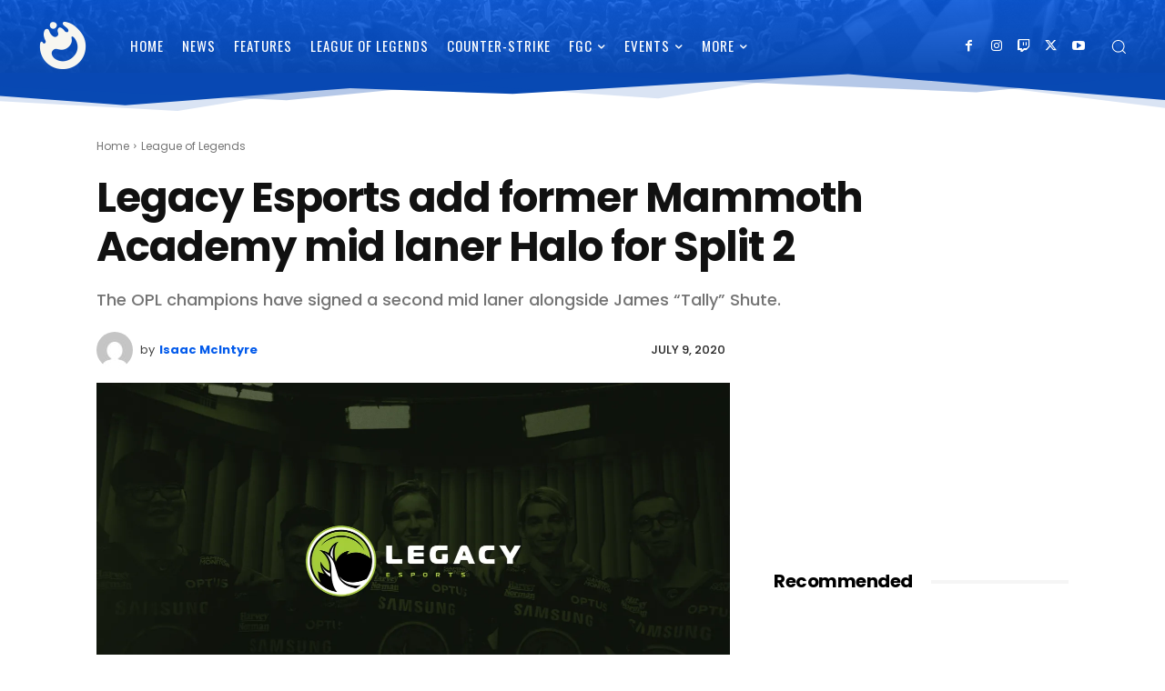

--- FILE ---
content_type: text/html; charset=UTF-8
request_url: https://snowballesports.com/2020/07/09/legacy-esports-add-former-mammoth-academy-mid-laner-halo-for-split-2/
body_size: 74635
content:
<!doctype html >
<html lang="en-AU">
<head>
    <meta charset="UTF-8" />
    <title>Legacy Esports add former Mammoth Academy mid laner Halo for Split 2 - Snowball Esports</title>
    <meta name="viewport" content="width=device-width, initial-scale=1.0">
    <link rel="pingback" href="https://snowballesports.com/xmlrpc.php" />
    <style id="jetpack-boost-critical-css">@media all{ul{box-sizing:border-box}.wp-block-separator{border:1px solid;border-left:none;border-right:none}:where(figure){margin:0 0 1em}}@media all{body .tdc-font-oi{display:inline-block}body .tdc-font-oi:before{vertical-align:middle}}@media all{@font-face{font-family:td-multipurpose;font-weight:400;font-style:normal;font-display:swap}.tdc-font-tdmp{display:inline-block;font:normal normal normal 14px/1 td-multipurpose;font-size:inherit;text-rendering:auto;-webkit-font-smoothing:antialiased;-moz-osx-font-smoothing:grayscale}.tdc-font-tdmp-arrow-cut-right:before{content:""}}@media all{@font-face{font-family:Icons;font-weight:400;font-style:normal;font-display:swap}.tdc-font-oi:before{font-family:Icons;speak:none;line-height:1;vertical-align:baseline;font-weight:400;font-style:normal;-webkit-font-smoothing:antialiased;-moz-osx-font-smoothing:grayscale}.tdc-font-oi:empty:before{width:1em;text-align:center;box-sizing:content-box}.tdc-font-oi-play-circle:before{content:""}}@media all{:root{--td_theme_color:#4db2ec;--td_text_color:#111}html{font-family:sans-serif;-ms-text-size-adjust:100%;-webkit-text-size-adjust:100%}body{margin:0}article,figcaption,figure{display:block}a{background-color:transparent}strong{font-weight:700}img{border:0}svg:not(:root){overflow:hidden}figure{margin:0}hr{-moz-box-sizing:content-box;box-sizing:content-box;height:0}button,input{color:inherit;font:inherit;margin:0}button{overflow:visible}button{text-transform:none}button{-webkit-appearance:button}input{line-height:normal}*{-webkit-box-sizing:border-box;-moz-box-sizing:border-box;box-sizing:border-box}:after,:before{-webkit-box-sizing:border-box;-moz-box-sizing:border-box;box-sizing:border-box}img{max-width:100%;height:auto}.td-main-content-wrap{background-color:#fff}.td-page-meta{display:none}.tdc-row{width:1068px;margin-right:auto;margin-left:auto}.tdc-row:after,.tdc-row:before{display:table;content:"";line-height:0}.tdc-row:after{clear:both}.tdc-row[class*=stretch_row]>.td-pb-row>.td-element-style{width:100vw!important;left:50%!important;transform:translateX(-50%)!important}@media (max-width:767px){.td-pb-row>.td-element-style{width:100vw!important;left:50%!important;transform:translateX(-50%)!important}}.tdc-row.stretch_row_1400{width:auto!important;max-width:1440px}@media (min-width:768px) and (max-width:1018px){.tdc-row.stretch_row_1400>.td-pb-row{margin-right:0;margin-left:0}}@media (min-width:1141px){.tdc-row.stretch_row_1400{padding-left:24px;padding-right:24px}}@media (min-width:1019px) and (max-width:1140px){.tdc-row.stretch_row_1400{padding-left:20px;padding-right:20px}}.tdc-row.stretch_row_1600{width:auto!important;max-width:1640px}@media (min-width:768px) and (max-width:1018px){.tdc-row.stretch_row_1600>.td-pb-row{margin-right:0;margin-left:0}}@media (min-width:1141px){.tdc-row.stretch_row_1600{padding-left:24px;padding-right:24px}}@media (min-width:1019px) and (max-width:1140px){.tdc-row.stretch_row_1600{padding-left:20px;padding-right:20px}}@media (max-width:767px){.tdc-row.td-stretch-content{padding-left:20px;padding-right:20px}}.td-pb-row{margin-right:-24px;margin-left:-24px;position:relative}.td-pb-row:after,.td-pb-row:before{display:table;content:""}.td-pb-row:after{clear:both}.td-pb-row [class*=td-pb-span]{display:block;min-height:1px;float:left;padding-right:24px;padding-left:24px;position:relative}@media (min-width:1019px) and (max-width:1140px){.td-pb-row [class*=td-pb-span]{padding-right:20px;padding-left:20px}}@media (min-width:768px) and (max-width:1018px){.td-pb-row [class*=td-pb-span]{padding-right:14px;padding-left:14px}}@media (max-width:767px){.td-pb-row [class*=td-pb-span]{padding-right:0;padding-left:0;float:none;width:100%}}.td-ss-row .td-pb-span4 .wpb_wrapper{-webkit-backface-visibility:hidden;-webkit-perspective:1000}.td-pb-span4{width:33.33333333%}.td-pb-span8{width:66.66666667%}.td-pb-span12{width:100%}.wpb_row{margin-bottom:0}@media (min-width:1019px) and (max-width:1140px){.tdc-row{width:980px}.td-pb-row{margin-right:-20px;margin-left:-20px}}@media (min-width:768px) and (max-width:1018px){.tdc-row{width:740px}.td-pb-row{margin-right:-14px;margin-left:-14px}}@media (max-width:767px){.tdc-row{width:100%;padding-left:20px;padding-right:20px}.td-pb-row{width:100%;margin-left:0;margin-right:0}}@media (min-width:768px){.td-drop-down-search .td-search-form{margin:20px}}#td-outer-wrap{overflow:hidden}@media (max-width:767px){#td-outer-wrap{margin:auto;width:100%;-webkit-transform-origin:50% 200px 0;transform-origin:50% 200px 0}}.td-menu-background{background-repeat:var(--td_mobile_background_repeat,no-repeat);background-size:var(--td_mobile_background_size,cover);background-position:var(--td_mobile_background_size,center top);position:fixed;top:0;display:block;width:100%;height:113%;z-index:9999;visibility:hidden;transform:translate3d(-100%,0,0);-webkit-transform:translate3d(-100%,0,0)}.td-menu-background:before{content:"";width:100%;height:100%;position:absolute;top:0;left:0;opacity:.98;background:#313b45;background:-webkit-gradient(left top,left bottom,color-stop(0,var(--td_mobile_gradient_one_mob,#313b45)),color-stop(100%,var(--td_mobile_gradient_two_mob,#3393b8)));background:linear-gradient(to bottom,var(--td_mobile_gradient_one_mob,#313b45) 0,var(--td_mobile_gradient_two_mob,#3393b8) 100%)}#td-mobile-nav{padding:0;position:fixed;width:100%;height:calc(100% + 1px);top:0;z-index:9999;visibility:hidden;transform:translate3d(-99%,0,0);-webkit-transform:translate3d(-99%,0,0);left:-1%;font-family:-apple-system,".SFNSText-Regular","San Francisco",Roboto,"Segoe UI","Helvetica Neue","Lucida Grande",sans-serif}#td-mobile-nav{height:1px;overflow:hidden}#td-mobile-nav .td-menu-socials{padding:0 65px 0 20px;overflow:hidden;height:60px}#td-mobile-nav .td-social-icon-wrap{margin:20px 5px 0 0;display:inline-block}#td-mobile-nav .td-social-icon-wrap i{border:none;background-color:transparent;font-size:14px;width:40px;height:40px;line-height:38px;color:var(--td_mobile_text_color,#fff);vertical-align:middle}#td-mobile-nav .td-social-icon-wrap .td-icon-instagram{font-size:16px}.td-mobile-close{position:absolute;right:1px;top:0;z-index:1000}.td-mobile-close .td-icon-close-mobile{height:70px;width:70px;line-height:70px;font-size:21px;color:var(--td_mobile_text_color,#fff);top:4px;position:relative}.td-mobile-content{padding:20px 20px 0}.td-mobile-container{padding-bottom:20px;position:relative}.td-mobile-content ul{list-style:none;margin:0;padding:0}.td-mobile-content li{float:none;margin-left:0;-webkit-touch-callout:none}.td-mobile-content li a{display:block;line-height:21px;font-size:21px;color:var(--td_mobile_text_color,#fff);margin-left:0;padding:12px 30px 12px 12px;font-weight:700}.td-mobile-content .td-icon-menu-right{display:none;position:absolute;top:10px;right:-4px;z-index:1000;font-size:14px;padding:6px 12px;float:right;color:var(--td_mobile_text_color,#fff);-webkit-transform-origin:50% 48% 0px;transform-origin:50% 48% 0px;transform:rotate(-90deg);-webkit-transform:rotate(-90deg)}.td-mobile-content .td-icon-menu-right:before{content:""}.td-mobile-content .sub-menu{max-height:0;overflow:hidden;opacity:0}.td-mobile-content .sub-menu .td-icon-menu-right{font-size:11px;right:-2px;top:8px;color:var(--td_mobile_text_color,#fff)}.td-mobile-content .sub-menu a{padding:9px 26px 9px 36px!important;line-height:19px;font-size:16px;font-weight:400}.td-mobile-content .sub-menu .sub-menu a{padding-left:55px!important}.td-mobile-content .menu-item-has-children a{width:100%;z-index:1}.td-mobile-container{opacity:1}.td-search-wrap-mob{padding:0;position:absolute;width:100%;height:auto;top:0;text-align:center;z-index:9999;visibility:hidden;color:var(--td_mobile_text_color,#fff);font-family:-apple-system,".SFNSText-Regular","San Francisco",Roboto,"Segoe UI","Helvetica Neue","Lucida Grande",sans-serif}.td-search-wrap-mob .td-drop-down-search{opacity:0;visibility:hidden;-webkit-backface-visibility:hidden;position:relative}.td-search-wrap-mob #td-header-search-mob{color:var(--td_mobile_text_color,#fff);font-weight:700;font-size:26px;height:40px;line-height:36px;border:0;background:0 0;outline:0;margin:8px 0;padding:0;text-align:center}.td-search-wrap-mob .td-search-input{margin:0 5%;position:relative}.td-search-wrap-mob .td-search-input span{opacity:.8;font-size:12px}.td-search-wrap-mob .td-search-input:after,.td-search-wrap-mob .td-search-input:before{content:"";position:absolute;display:block;width:100%;height:1px;background-color:var(--td_mobile_text_color,#fff);bottom:0;left:0;opacity:.2}.td-search-wrap-mob .td-search-input:after{opacity:.8;transform:scaleX(0);-webkit-transform:scaleX(0)}.td-search-wrap-mob .td-search-form{margin-bottom:30px}.td-search-background{background-repeat:no-repeat;background-size:cover;background-position:center top;position:fixed;top:0;display:block;width:100%;height:113%;z-index:9999;transform:translate3d(100%,0,0);-webkit-transform:translate3d(100%,0,0);visibility:hidden}.td-search-background:before{content:"";width:100%;height:100%;position:absolute;top:0;left:0;opacity:.98;background:#313b45;background:-webkit-gradient(left top,left bottom,color-stop(0,var(--td_mobile_gradient_one_mob,#313b45)),color-stop(100%,var(--td_mobile_gradient_two_mob,#3393b8)));background:linear-gradient(to bottom,var(--td_mobile_gradient_one_mob,#313b45) 0,var(--td_mobile_gradient_two_mob,#3393b8) 100%)}.td-search-close{text-align:right;z-index:1000}.td-search-close .td-icon-close-mobile{height:70px;width:70px;line-height:70px;font-size:21px;color:var(--td_mobile_text_color,#fff);position:relative;top:4px;right:0}body{font-family:Verdana,BlinkMacSystemFont,-apple-system,"Segoe UI",Roboto,Oxygen,Ubuntu,Cantarell,"Open Sans","Helvetica Neue",sans-serif;font-size:14px;line-height:21px}p{margin-top:0;margin-bottom:21px}a{color:var(--td_theme_color,#4db2ec);text-decoration:none}ins{background:#fff;text-decoration:none}ul{padding:0}ul li{line-height:24px;margin-left:21px}h1,h3{font-family:Roboto,sans-serif;color:var(--td_text_color,#111);font-weight:400;margin:6px 0}h3>a{color:var(--td_text_color,#111)}h1{font-size:32px;line-height:40px;margin-top:33px;margin-bottom:23px}h3{font-size:22px;line-height:30px;margin-top:27px;margin-bottom:17px}input[type=text]{font-size:12px;line-height:21px;color:#444;border:1px solid #e1e1e1;width:100%;max-width:100%;height:34px;padding:3px 9px}@media (max-width:767px){input[type=text]{font-size:16px}}.tagdiv-type{font-size:15px;line-height:1.74;color:#222}.tagdiv-type ul{margin-bottom:26px}.tagdiv-type ul li:not(.blocks-gallery-item):not(.wp-block-navigation-item){line-height:inherit;margin-bottom:10px}.tagdiv-type ul li:not(.blocks-gallery-item):not(.wp-block-navigation-item):last-child{margin-bottom:0}.tagdiv-type p{margin-bottom:26px}.wp-block-separator.is-style-wide{border-width:0 0 1px 0}.td_module_wrap{position:relative;padding-bottom:35px}.td_module_wrap .entry-title{font-size:21px;line-height:25px;margin:0 0 6px 0}.entry-title{word-wrap:break-word}.td-module-meta-info{font-family:"Open Sans","Open Sans Regular",sans-serif;font-size:11px;margin-bottom:7px;line-height:1;min-height:17px}.td-post-author-name{font-weight:700;display:inline-block;position:relative;top:2px}.td-post-author-name a{color:#000}.td-post-author-name span{color:#ccc;margin:0 2px 0 2px;font-weight:400}.td-post-date{color:#767676;display:inline-block;position:relative;top:2px}.td-block-title span{display:inline-block}.td-main-content-wrap{padding-bottom:40px}@media (max-width:767px){.td-main-content-wrap{padding-bottom:26px}}.td-pb-span4 .wpb_wrapper{perspective:unset!important}.post{background-color:var(--td_container_transparent,#fff)}.td-post-content p:empty{display:none}.td-post-content{margin-top:21px;padding-bottom:16px}@media (max-width:767px){.td-post-content{margin-top:16px}}.td-post-content p{word-wrap:break-word}@font-face{font-family:newspaper;font-weight:400;font-style:normal;font-display:swap}[class*=" td-icon-"]:before,[class^=td-icon-]:before{font-family:newspaper;speak:none;font-style:normal;font-weight:400;font-variant:normal;text-transform:none;line-height:1;text-align:center;-webkit-font-smoothing:antialiased;-moz-osx-font-smoothing:grayscale}[class*=td-icon-]{line-height:1;text-align:center;display:inline-block}.td-icon-down:before{content:""}.td-icon-right:before{content:""}.td-icon-menu-up:before{content:""}.td-icon-menu-right:before{content:""}.td-icon-facebook:before{content:""}.td-icon-instagram:before{content:""}.td-icon-linkedin:before{content:""}.td-icon-reddit:before{content:""}.td-icon-share:before{content:""}.td-icon-twitter:before{content:""}.td-icon-youtube:before{content:""}.td-icon-close-mobile:before{content:""}.td-icon-plus:before{content:""}.td-icon-twitch:before{content:""}}@media all{.tdc_zone{margin:0}.td-main-content-wrap .tdc_zone{z-index:0}.td-header-template-wrap{z-index:100}.td-header-desktop-wrap{width:100%}.td-header-desktop-sticky-wrap,.td-header-mobile-sticky-wrap{position:fixed;top:0;width:100%;z-index:999;visibility:hidden;opacity:0}.td_block_wrap{margin-bottom:48px;position:relative;clear:both}@media (max-width:767px){.td_block_wrap{margin-bottom:32px}}.td-block-title-wrap{position:relative}.td-fix-index{transform:translateZ(0);-webkit-transform:translateZ(0)}.td_block_empty_space,.vc_empty_space{margin-bottom:0}.td_module_flex_1,.td_module_flex_3{display:inline-block;width:100%;padding-bottom:0}.td_module_flex_1 .td-module-container,.td_module_flex_3 .td-module-container{display:flex;flex-direction:column;position:relative}.td_module_flex_1 .td-module-container:before,.td_module_flex_3 .td-module-container:before{content:"";position:absolute;bottom:0;left:0;width:100%;height:1px}.td_module_flex_1 .td-module-meta-info,.td_module_flex_3 .td-module-meta-info{width:100%;margin-bottom:0;z-index:1;border:0 solid #eaeaea;min-height:0}.td-mc1-wrap .td_module_wrap:after,.td-mc1-wrap:after{content:"";display:table;clear:both}.td_module_flex_1 .td-module-meta-info{padding:13px 0 0 0}.td_module_flex_3 .td-module-meta-info{padding:0 0 0 16px}.td_module_flex_3 .entry-title{font-size:14px;line-height:20px;font-weight:500}@media (min-width:768px) and (max-width:1018px){.td_module_flex_3 .entry-title{font-size:12px;line-height:18px}}@media (min-width:1019px) and (max-width:1140px){.td_module_flex_3 .entry-title{font-size:12px;line-height:18px}}.td_flex_block_3 .td_module_column{float:left}@media (min-width:768px) and (max-width:1018px){.td_flex_block_3 .td_module_flex_1 .entry-title{font-size:17px;line-height:22px}}.td_flex_block_3 .td_module_flex_3 .td-module-container{flex-direction:row}.tdb-template .td-main-content-wrap{padding-bottom:0}.tdm-svg{fill:#000;transform-origin:50% 50%0;width:100%;min-width:1000px;left:50%;transform:translateX(-50%);position:relative}.tdc-row-divider{position:absolute;width:100%;height:100%;bottom:0;line-height:0;left:50%;transform:translateX(-50%)}@media (max-width:767px){.tdc-row-divider{width:100vw!important}}[class*=stretch_] .tdc-row-divider{width:100vw}.tdm-svg2{opacity:.3}.tdm-svg3{opacity:.15}.tdc-row-divider-top{position:absolute;top:0;width:100%;transform:rotateX(180deg);-webkit-transform:rotateX(180deg)}.tdc-divider-space{background-color:#fff;position:absolute;width:100%;z-index:1}.td_block_wrap p:empty:before{display:none}.td-a-rec-id-custom-spot{margin-bottom:0;text-align:center}.td-container-wrap{background-color:var(--td_container_transparent,#fff);margin-left:auto;margin-right:auto}.td-scroll-up{position:fixed;bottom:4px;right:5px;width:40px;height:40px;background-color:var(--td_theme_color,#4db2ec);z-index:9999;transform:translate3d(0,70px,0);-webkit-transform:translate3d(0,70px,0)}.td-scroll-up .td-icon-menu-up{position:relative;color:#fff;font-size:20px;display:block;text-align:center;width:40px;top:7px}@media (max-width:767px){.td-scroll-up.td-hide-scroll-up-on-mob{display:none!important}}.wpb_button{display:inline-block;font-family:"Open Sans","Open Sans Regular",sans-serif;font-weight:600;line-height:24px;text-shadow:none;border:none;border-radius:0;margin-bottom:21px}.td-element-style{position:absolute;z-index:0;width:100%;height:100%;top:0;bottom:0;left:0;right:0;overflow:hidden}.td-element-style-before{opacity:0}body.td-animation-stack-type0 .post img:not(.woocommerce-product-gallery img):not(.rs-pzimg){opacity:0}}</style><meta name='robots' content='index, follow, max-image-preview:large, max-snippet:-1, max-video-preview:-1' />
	<style>img:is([sizes="auto" i], [sizes^="auto," i]) { contain-intrinsic-size: 3000px 1500px }</style>
	<link rel="icon" type="image/png" href="https://snowballesports.com/wp-content/uploads/2023/01/sb23-siteicon-update.png"><link rel="apple-touch-icon" sizes="76x76" href="/wp-content/uploads/2020/04/sb-logo-ios-76.png"/><link rel="apple-touch-icon" sizes="120x120" href="/wp-content/uploads/2020/04/sb-logo-ios-120.png"/><link rel="apple-touch-icon" sizes="152x152" href="/wp-content/uploads/2020/04/sb-logo-ios-152.png"/><link rel="apple-touch-icon" sizes="114x114" href="/wp-content/uploads/2020/04/sb-logo-ios-114.png"/><link rel="apple-touch-icon" sizes="144x144" href="/wp-content/uploads/2020/04/sb-logo-ios-144.png"/>
	<!-- This site is optimized with the Yoast SEO plugin v25.8 - https://yoast.com/wordpress/plugins/seo/ -->
	<meta name="description" content="Halo will share time with current Legacy mid laner James “Tally” Shute, who role-swapped into the team’s central position midway through Split 1." />
	<link rel="canonical" href="https://snowballesports.com/2020/07/09/legacy-esports-add-former-mammoth-academy-mid-laner-halo-for-split-2/" />
	<meta property="og:locale" content="en_US" />
	<meta property="og:type" content="article" />
	<meta property="og:title" content="Legacy Esports add former Mammoth Academy mid laner Halo for Split 2 - Snowball Esports" />
	<meta property="og:description" content="Halo will share time with current Legacy mid laner James “Tally” Shute, who role-swapped into the team’s central position midway through Split 1." />
	<meta property="og:url" content="https://snowballesports.com/2020/07/09/legacy-esports-add-former-mammoth-academy-mid-laner-halo-for-split-2/" />
	<meta property="og:site_name" content="Snowball Esports" />
	<meta property="article:publisher" content="https://facebook.com/snowballesports" />
	<meta property="article:published_time" content="2020-07-09T07:39:33+00:00" />
	<meta property="article:modified_time" content="2020-07-09T08:13:39+00:00" />
	<meta property="og:image" content="https://snowballesports.com/wp-content/uploads/2020/07/lgc-halo-ftimg-s.jpg" />
	<meta property="og:image:width" content="1920" />
	<meta property="og:image:height" content="1080" />
	<meta property="og:image:type" content="image/jpeg" />
	<meta name="author" content="Isaac McIntyre" />
	<meta name="twitter:card" content="summary_large_image" />
	<meta name="twitter:creator" content="@https://twitter.com/isaacmcintyre" />
	<meta name="twitter:site" content="@snowballesports" />
	<meta name="twitter:label1" content="Written by" />
	<meta name="twitter:data1" content="Isaac McIntyre" />
	<meta name="twitter:label2" content="Est. reading time" />
	<meta name="twitter:data2" content="1 minute" />
	<script data-jetpack-boost="ignore" type="application/ld+json" class="yoast-schema-graph">{"@context":"https://schema.org","@graph":[{"@type":"Article","@id":"https://snowballesports.com/2020/07/09/legacy-esports-add-former-mammoth-academy-mid-laner-halo-for-split-2/#article","isPartOf":{"@id":"https://snowballesports.com/2020/07/09/legacy-esports-add-former-mammoth-academy-mid-laner-halo-for-split-2/"},"author":{"name":"Isaac McIntyre","@id":"https://snowballesports.com/#/schema/person/47c88e879e6759b6e4d48dc7e0a8a216"},"headline":"Legacy Esports add former Mammoth Academy mid laner Halo for Split 2","datePublished":"2020-07-09T07:39:33+00:00","dateModified":"2020-07-09T08:13:39+00:00","mainEntityOfPage":{"@id":"https://snowballesports.com/2020/07/09/legacy-esports-add-former-mammoth-academy-mid-laner-halo-for-split-2/"},"wordCount":308,"publisher":{"@id":"https://snowballesports.com/#organization"},"image":{"@id":"https://snowballesports.com/2020/07/09/legacy-esports-add-former-mammoth-academy-mid-laner-halo-for-split-2/#primaryimage"},"thumbnailUrl":"https://i0.wp.com/snowballesports.com/wp-content/uploads/2020/07/lgc-halo-ftimg.jpg?fit=1920%2C1080&ssl=1","articleSection":["League of Legends","News","OPL"],"inLanguage":"en-AU"},{"@type":"WebPage","@id":"https://snowballesports.com/2020/07/09/legacy-esports-add-former-mammoth-academy-mid-laner-halo-for-split-2/","url":"https://snowballesports.com/2020/07/09/legacy-esports-add-former-mammoth-academy-mid-laner-halo-for-split-2/","name":"Legacy Esports add former Mammoth Academy mid laner Halo for Split 2 - Snowball Esports","isPartOf":{"@id":"https://snowballesports.com/#website"},"primaryImageOfPage":{"@id":"https://snowballesports.com/2020/07/09/legacy-esports-add-former-mammoth-academy-mid-laner-halo-for-split-2/#primaryimage"},"image":{"@id":"https://snowballesports.com/2020/07/09/legacy-esports-add-former-mammoth-academy-mid-laner-halo-for-split-2/#primaryimage"},"thumbnailUrl":"https://i0.wp.com/snowballesports.com/wp-content/uploads/2020/07/lgc-halo-ftimg.jpg?fit=1920%2C1080&ssl=1","datePublished":"2020-07-09T07:39:33+00:00","dateModified":"2020-07-09T08:13:39+00:00","description":"Halo will share time with current Legacy mid laner James “Tally” Shute, who role-swapped into the team’s central position midway through Split 1.","breadcrumb":{"@id":"https://snowballesports.com/2020/07/09/legacy-esports-add-former-mammoth-academy-mid-laner-halo-for-split-2/#breadcrumb"},"inLanguage":"en-AU","potentialAction":[{"@type":"ReadAction","target":["https://snowballesports.com/2020/07/09/legacy-esports-add-former-mammoth-academy-mid-laner-halo-for-split-2/"]}]},{"@type":"ImageObject","inLanguage":"en-AU","@id":"https://snowballesports.com/2020/07/09/legacy-esports-add-former-mammoth-academy-mid-laner-halo-for-split-2/#primaryimage","url":"https://i0.wp.com/snowballesports.com/wp-content/uploads/2020/07/lgc-halo-ftimg.jpg?fit=1920%2C1080&ssl=1","contentUrl":"https://i0.wp.com/snowballesports.com/wp-content/uploads/2020/07/lgc-halo-ftimg.jpg?fit=1920%2C1080&ssl=1","width":1920,"height":1080},{"@type":"BreadcrumbList","@id":"https://snowballesports.com/2020/07/09/legacy-esports-add-former-mammoth-academy-mid-laner-halo-for-split-2/#breadcrumb","itemListElement":[{"@type":"ListItem","position":1,"name":"Home","item":"https://snowballesports.com/"},{"@type":"ListItem","position":2,"name":"Legacy Esports add former Mammoth Academy mid laner Halo for Split 2"}]},{"@type":"WebSite","@id":"https://snowballesports.com/#website","url":"https://snowballesports.com/","name":"Snowball Esports","description":"Oceanic Esports News &amp; Content","publisher":{"@id":"https://snowballesports.com/#organization"},"potentialAction":[{"@type":"SearchAction","target":{"@type":"EntryPoint","urlTemplate":"https://snowballesports.com/?s={search_term_string}"},"query-input":{"@type":"PropertyValueSpecification","valueRequired":true,"valueName":"search_term_string"}}],"inLanguage":"en-AU"},{"@type":"Organization","@id":"https://snowballesports.com/#organization","name":"Snowball Esports","url":"https://snowballesports.com/","logo":{"@type":"ImageObject","inLanguage":"en-AU","@id":"https://snowballesports.com/#/schema/logo/image/","url":"https://snowballesports.com/wp-content/uploads/2020/04/sb-footer-logo-blue.png","contentUrl":"https://snowballesports.com/wp-content/uploads/2020/04/sb-footer-logo-blue.png","width":450,"height":103,"caption":"Snowball Esports"},"image":{"@id":"https://snowballesports.com/#/schema/logo/image/"},"sameAs":["https://facebook.com/snowballesports","https://x.com/snowballesports","https://instagram.com/snowballesports","https://www.linkedin.com/company/snowballesports","https://www.youtube.com/channel/UCRQp6p_EmSUZbdW-dizDHGg"]},{"@type":"Person","@id":"https://snowballesports.com/#/schema/person/47c88e879e6759b6e4d48dc7e0a8a216","name":"Isaac McIntyre","image":{"@type":"ImageObject","inLanguage":"en-AU","@id":"https://snowballesports.com/#/schema/person/image/","url":"https://secure.gravatar.com/avatar/d1d793b0c8d1505712edd70ad5d7b2f6125de6e3568c2619dd0b67fc4ac8208c?s=96&d=mm&r=g","contentUrl":"https://secure.gravatar.com/avatar/d1d793b0c8d1505712edd70ad5d7b2f6125de6e3568c2619dd0b67fc4ac8208c?s=96&d=mm&r=g","caption":"Isaac McIntyre"},"description":"Isaac McIntyre is Snowball Esports' editor in chief and head of editorial, leading coverage on Oceanic &amp; Asia-Pacific gaming talent at home and abroad.","sameAs":["https://x.com/https://twitter.com/isaacmcintyre"],"url":"https://snowballesports.com/author/isaacmcintyre/"}]}</script>
	<!-- / Yoast SEO plugin. -->


<link rel='dns-prefetch' href='//stats.wp.com' />
<link rel='dns-prefetch' href='//fonts.googleapis.com' />
<link rel='preconnect' href='//i0.wp.com' />
<link rel="alternate" type="application/rss+xml" title="Snowball Esports &raquo; Feed" href="https://snowballesports.com/feed/" />
<link rel="alternate" type="application/rss+xml" title="Snowball Esports &raquo; Comments Feed" href="https://snowballesports.com/comments/feed/" />

<noscript><link rel='stylesheet' id='all-css-ade74453748bb11ecd1127e83a4d3f9e' href='https://snowballesports.com/wp-content/boost-cache/static/9a00f94365.min.css' type='text/css' media='all' /></noscript><link rel='stylesheet' id='all-css-ade74453748bb11ecd1127e83a4d3f9e' href='https://snowballesports.com/wp-content/boost-cache/static/9a00f94365.min.css' type='text/css' media="not all" data-media="all" onload="this.media=this.dataset.media; delete this.dataset.media; this.removeAttribute( 'onload' );" />
<style id='td-theme-inline-css'>@media (max-width:767px){.td-header-desktop-wrap{display:none}}@media (min-width:767px){.td-header-mobile-wrap{display:none}}</style>
<style id='wp-emoji-styles-inline-css'>

	img.wp-smiley, img.emoji {
		display: inline !important;
		border: none !important;
		box-shadow: none !important;
		height: 1em !important;
		width: 1em !important;
		margin: 0 0.07em !important;
		vertical-align: -0.1em !important;
		background: none !important;
		padding: 0 !important;
	}
</style>
<style id='classic-theme-styles-inline-css'>
/*! This file is auto-generated */
.wp-block-button__link{color:#fff;background-color:#32373c;border-radius:9999px;box-shadow:none;text-decoration:none;padding:calc(.667em + 2px) calc(1.333em + 2px);font-size:1.125em}.wp-block-file__button{background:#32373c;color:#fff;text-decoration:none}
</style>
<style id='jetpack-sharing-buttons-style-inline-css'>
.jetpack-sharing-buttons__services-list{display:flex;flex-direction:row;flex-wrap:wrap;gap:0;list-style-type:none;margin:5px;padding:0}.jetpack-sharing-buttons__services-list.has-small-icon-size{font-size:12px}.jetpack-sharing-buttons__services-list.has-normal-icon-size{font-size:16px}.jetpack-sharing-buttons__services-list.has-large-icon-size{font-size:24px}.jetpack-sharing-buttons__services-list.has-huge-icon-size{font-size:36px}@media print{.jetpack-sharing-buttons__services-list{display:none!important}}.editor-styles-wrapper .wp-block-jetpack-sharing-buttons{gap:0;padding-inline-start:0}ul.jetpack-sharing-buttons__services-list.has-background{padding:1.25em 2.375em}
</style>
<style id='global-styles-inline-css'>
:root{--wp--preset--aspect-ratio--square: 1;--wp--preset--aspect-ratio--4-3: 4/3;--wp--preset--aspect-ratio--3-4: 3/4;--wp--preset--aspect-ratio--3-2: 3/2;--wp--preset--aspect-ratio--2-3: 2/3;--wp--preset--aspect-ratio--16-9: 16/9;--wp--preset--aspect-ratio--9-16: 9/16;--wp--preset--color--black: #000000;--wp--preset--color--cyan-bluish-gray: #abb8c3;--wp--preset--color--white: #ffffff;--wp--preset--color--pale-pink: #f78da7;--wp--preset--color--vivid-red: #cf2e2e;--wp--preset--color--luminous-vivid-orange: #ff6900;--wp--preset--color--luminous-vivid-amber: #fcb900;--wp--preset--color--light-green-cyan: #7bdcb5;--wp--preset--color--vivid-green-cyan: #00d084;--wp--preset--color--pale-cyan-blue: #8ed1fc;--wp--preset--color--vivid-cyan-blue: #0693e3;--wp--preset--color--vivid-purple: #9b51e0;--wp--preset--gradient--vivid-cyan-blue-to-vivid-purple: linear-gradient(135deg,rgba(6,147,227,1) 0%,rgb(155,81,224) 100%);--wp--preset--gradient--light-green-cyan-to-vivid-green-cyan: linear-gradient(135deg,rgb(122,220,180) 0%,rgb(0,208,130) 100%);--wp--preset--gradient--luminous-vivid-amber-to-luminous-vivid-orange: linear-gradient(135deg,rgba(252,185,0,1) 0%,rgba(255,105,0,1) 100%);--wp--preset--gradient--luminous-vivid-orange-to-vivid-red: linear-gradient(135deg,rgba(255,105,0,1) 0%,rgb(207,46,46) 100%);--wp--preset--gradient--very-light-gray-to-cyan-bluish-gray: linear-gradient(135deg,rgb(238,238,238) 0%,rgb(169,184,195) 100%);--wp--preset--gradient--cool-to-warm-spectrum: linear-gradient(135deg,rgb(74,234,220) 0%,rgb(151,120,209) 20%,rgb(207,42,186) 40%,rgb(238,44,130) 60%,rgb(251,105,98) 80%,rgb(254,248,76) 100%);--wp--preset--gradient--blush-light-purple: linear-gradient(135deg,rgb(255,206,236) 0%,rgb(152,150,240) 100%);--wp--preset--gradient--blush-bordeaux: linear-gradient(135deg,rgb(254,205,165) 0%,rgb(254,45,45) 50%,rgb(107,0,62) 100%);--wp--preset--gradient--luminous-dusk: linear-gradient(135deg,rgb(255,203,112) 0%,rgb(199,81,192) 50%,rgb(65,88,208) 100%);--wp--preset--gradient--pale-ocean: linear-gradient(135deg,rgb(255,245,203) 0%,rgb(182,227,212) 50%,rgb(51,167,181) 100%);--wp--preset--gradient--electric-grass: linear-gradient(135deg,rgb(202,248,128) 0%,rgb(113,206,126) 100%);--wp--preset--gradient--midnight: linear-gradient(135deg,rgb(2,3,129) 0%,rgb(40,116,252) 100%);--wp--preset--font-size--small: 11px;--wp--preset--font-size--medium: 20px;--wp--preset--font-size--large: 32px;--wp--preset--font-size--x-large: 42px;--wp--preset--font-size--regular: 15px;--wp--preset--font-size--larger: 50px;--wp--preset--spacing--20: 0.44rem;--wp--preset--spacing--30: 0.67rem;--wp--preset--spacing--40: 1rem;--wp--preset--spacing--50: 1.5rem;--wp--preset--spacing--60: 2.25rem;--wp--preset--spacing--70: 3.38rem;--wp--preset--spacing--80: 5.06rem;--wp--preset--shadow--natural: 6px 6px 9px rgba(0, 0, 0, 0.2);--wp--preset--shadow--deep: 12px 12px 50px rgba(0, 0, 0, 0.4);--wp--preset--shadow--sharp: 6px 6px 0px rgba(0, 0, 0, 0.2);--wp--preset--shadow--outlined: 6px 6px 0px -3px rgba(255, 255, 255, 1), 6px 6px rgba(0, 0, 0, 1);--wp--preset--shadow--crisp: 6px 6px 0px rgba(0, 0, 0, 1);}:where(.is-layout-flex){gap: 0.5em;}:where(.is-layout-grid){gap: 0.5em;}body .is-layout-flex{display: flex;}.is-layout-flex{flex-wrap: wrap;align-items: center;}.is-layout-flex > :is(*, div){margin: 0;}body .is-layout-grid{display: grid;}.is-layout-grid > :is(*, div){margin: 0;}:where(.wp-block-columns.is-layout-flex){gap: 2em;}:where(.wp-block-columns.is-layout-grid){gap: 2em;}:where(.wp-block-post-template.is-layout-flex){gap: 1.25em;}:where(.wp-block-post-template.is-layout-grid){gap: 1.25em;}.has-black-color{color: var(--wp--preset--color--black) !important;}.has-cyan-bluish-gray-color{color: var(--wp--preset--color--cyan-bluish-gray) !important;}.has-white-color{color: var(--wp--preset--color--white) !important;}.has-pale-pink-color{color: var(--wp--preset--color--pale-pink) !important;}.has-vivid-red-color{color: var(--wp--preset--color--vivid-red) !important;}.has-luminous-vivid-orange-color{color: var(--wp--preset--color--luminous-vivid-orange) !important;}.has-luminous-vivid-amber-color{color: var(--wp--preset--color--luminous-vivid-amber) !important;}.has-light-green-cyan-color{color: var(--wp--preset--color--light-green-cyan) !important;}.has-vivid-green-cyan-color{color: var(--wp--preset--color--vivid-green-cyan) !important;}.has-pale-cyan-blue-color{color: var(--wp--preset--color--pale-cyan-blue) !important;}.has-vivid-cyan-blue-color{color: var(--wp--preset--color--vivid-cyan-blue) !important;}.has-vivid-purple-color{color: var(--wp--preset--color--vivid-purple) !important;}.has-black-background-color{background-color: var(--wp--preset--color--black) !important;}.has-cyan-bluish-gray-background-color{background-color: var(--wp--preset--color--cyan-bluish-gray) !important;}.has-white-background-color{background-color: var(--wp--preset--color--white) !important;}.has-pale-pink-background-color{background-color: var(--wp--preset--color--pale-pink) !important;}.has-vivid-red-background-color{background-color: var(--wp--preset--color--vivid-red) !important;}.has-luminous-vivid-orange-background-color{background-color: var(--wp--preset--color--luminous-vivid-orange) !important;}.has-luminous-vivid-amber-background-color{background-color: var(--wp--preset--color--luminous-vivid-amber) !important;}.has-light-green-cyan-background-color{background-color: var(--wp--preset--color--light-green-cyan) !important;}.has-vivid-green-cyan-background-color{background-color: var(--wp--preset--color--vivid-green-cyan) !important;}.has-pale-cyan-blue-background-color{background-color: var(--wp--preset--color--pale-cyan-blue) !important;}.has-vivid-cyan-blue-background-color{background-color: var(--wp--preset--color--vivid-cyan-blue) !important;}.has-vivid-purple-background-color{background-color: var(--wp--preset--color--vivid-purple) !important;}.has-black-border-color{border-color: var(--wp--preset--color--black) !important;}.has-cyan-bluish-gray-border-color{border-color: var(--wp--preset--color--cyan-bluish-gray) !important;}.has-white-border-color{border-color: var(--wp--preset--color--white) !important;}.has-pale-pink-border-color{border-color: var(--wp--preset--color--pale-pink) !important;}.has-vivid-red-border-color{border-color: var(--wp--preset--color--vivid-red) !important;}.has-luminous-vivid-orange-border-color{border-color: var(--wp--preset--color--luminous-vivid-orange) !important;}.has-luminous-vivid-amber-border-color{border-color: var(--wp--preset--color--luminous-vivid-amber) !important;}.has-light-green-cyan-border-color{border-color: var(--wp--preset--color--light-green-cyan) !important;}.has-vivid-green-cyan-border-color{border-color: var(--wp--preset--color--vivid-green-cyan) !important;}.has-pale-cyan-blue-border-color{border-color: var(--wp--preset--color--pale-cyan-blue) !important;}.has-vivid-cyan-blue-border-color{border-color: var(--wp--preset--color--vivid-cyan-blue) !important;}.has-vivid-purple-border-color{border-color: var(--wp--preset--color--vivid-purple) !important;}.has-vivid-cyan-blue-to-vivid-purple-gradient-background{background: var(--wp--preset--gradient--vivid-cyan-blue-to-vivid-purple) !important;}.has-light-green-cyan-to-vivid-green-cyan-gradient-background{background: var(--wp--preset--gradient--light-green-cyan-to-vivid-green-cyan) !important;}.has-luminous-vivid-amber-to-luminous-vivid-orange-gradient-background{background: var(--wp--preset--gradient--luminous-vivid-amber-to-luminous-vivid-orange) !important;}.has-luminous-vivid-orange-to-vivid-red-gradient-background{background: var(--wp--preset--gradient--luminous-vivid-orange-to-vivid-red) !important;}.has-very-light-gray-to-cyan-bluish-gray-gradient-background{background: var(--wp--preset--gradient--very-light-gray-to-cyan-bluish-gray) !important;}.has-cool-to-warm-spectrum-gradient-background{background: var(--wp--preset--gradient--cool-to-warm-spectrum) !important;}.has-blush-light-purple-gradient-background{background: var(--wp--preset--gradient--blush-light-purple) !important;}.has-blush-bordeaux-gradient-background{background: var(--wp--preset--gradient--blush-bordeaux) !important;}.has-luminous-dusk-gradient-background{background: var(--wp--preset--gradient--luminous-dusk) !important;}.has-pale-ocean-gradient-background{background: var(--wp--preset--gradient--pale-ocean) !important;}.has-electric-grass-gradient-background{background: var(--wp--preset--gradient--electric-grass) !important;}.has-midnight-gradient-background{background: var(--wp--preset--gradient--midnight) !important;}.has-small-font-size{font-size: var(--wp--preset--font-size--small) !important;}.has-medium-font-size{font-size: var(--wp--preset--font-size--medium) !important;}.has-large-font-size{font-size: var(--wp--preset--font-size--large) !important;}.has-x-large-font-size{font-size: var(--wp--preset--font-size--x-large) !important;}
:where(.wp-block-post-template.is-layout-flex){gap: 1.25em;}:where(.wp-block-post-template.is-layout-grid){gap: 1.25em;}
:where(.wp-block-columns.is-layout-flex){gap: 2em;}:where(.wp-block-columns.is-layout-grid){gap: 2em;}
:root :where(.wp-block-pullquote){font-size: 1.5em;line-height: 1.6;}
</style>
<noscript><link rel='stylesheet' id='dashicons-css' href='https://snowballesports.com/wp-includes/css/dashicons.min.css?ver=cea13a06ec408ed7d0b6506084f1a0e2' media='all' />
</noscript><link rel='stylesheet' id='dashicons-css' href='https://snowballesports.com/wp-includes/css/dashicons.min.css?ver=cea13a06ec408ed7d0b6506084f1a0e2' media="not all" data-media="all" onload="this.media=this.dataset.media; delete this.dataset.media; this.removeAttribute( 'onload' );" />
<noscript><link rel='stylesheet' id='google-fonts-style-css' href='https://fonts.googleapis.com/css?family=Open+Sans%3A400%2C600%2C700%2C100%2C200%2C300%2C500%2C800%2C900%7CPoppins%3A400%2C100%2C200%2C300%2C500%2C600%2C700%2C800%2C900%7CRoboto%3A400%2C600%2C700%2C100%2C200%2C300%2C500%2C800%2C900%7COswald%3A400%2C500%2C700%7COpen+Sans%3A400%2C700%7CMerriweather%3A700%2C300%2C400%7CFira+Sans%3A300%2C600%2C400%2C500%7CPoppins%3A600%2C400%2C300%2C700%2C500&#038;display=swap&#038;ver=12.7.1' media='all' />
</noscript><link rel='stylesheet' id='google-fonts-style-css' href='https://fonts.googleapis.com/css?family=Open+Sans%3A400%2C600%2C700%2C100%2C200%2C300%2C500%2C800%2C900%7CPoppins%3A400%2C100%2C200%2C300%2C500%2C600%2C700%2C800%2C900%7CRoboto%3A400%2C600%2C700%2C100%2C200%2C300%2C500%2C800%2C900%7COswald%3A400%2C500%2C700%7COpen+Sans%3A400%2C700%7CMerriweather%3A700%2C300%2C400%7CFira+Sans%3A300%2C600%2C400%2C500%7CPoppins%3A600%2C400%2C300%2C700%2C500&#038;display=swap&#038;ver=12.7.1' media="not all" data-media="all" onload="this.media=this.dataset.media; delete this.dataset.media; this.removeAttribute( 'onload' );" />



<link rel="https://api.w.org/" href="https://snowballesports.com/wp-json/" /><link rel="alternate" title="JSON" type="application/json" href="https://snowballesports.com/wp-json/wp/v2/posts/3504" /><link rel="alternate" title="oEmbed (JSON)" type="application/json+oembed" href="https://snowballesports.com/wp-json/oembed/1.0/embed?url=https%3A%2F%2Fsnowballesports.com%2F2020%2F07%2F09%2Flegacy-esports-add-former-mammoth-academy-mid-laner-halo-for-split-2%2F" />
<link rel="alternate" title="oEmbed (XML)" type="text/xml+oembed" href="https://snowballesports.com/wp-json/oembed/1.0/embed?url=https%3A%2F%2Fsnowballesports.com%2F2020%2F07%2F09%2Flegacy-esports-add-former-mammoth-academy-mid-laner-halo-for-split-2%2F&#038;format=xml" />
<!-- Global site tag (gtag.js) - Google Analytics -->



	<style>img#wpstats{display:none}</style>
		    
    
    <style id="tdb-global-colors">:root{--accent-color:#fff}</style>

    
	
<!-- JS generated by theme -->




<!-- Header style compiled by theme -->

<style>.td-header-wrap .black-menu .sf-menu>.current-menu-item>a,.td-header-wrap .black-menu .sf-menu>.current-menu-ancestor>a,.td-header-wrap .black-menu .sf-menu>.current-category-ancestor>a,.td-header-wrap .black-menu .sf-menu>li>a:hover,.td-header-wrap .black-menu .sf-menu>.sfHover>a,.sf-menu>.current-menu-item>a:after,.sf-menu>.current-menu-ancestor>a:after,.sf-menu>.current-category-ancestor>a:after,.sf-menu>li:hover>a:after,.sf-menu>.sfHover>a:after,.header-search-wrap .td-drop-down-search:after,.header-search-wrap .td-drop-down-search .btn:hover,input[type=submit]:hover,.td-read-more a,.td-post-category:hover,body .td_top_authors .td-active .td-author-post-count,body .td_top_authors .td-active .td-author-comments-count,body .td_top_authors .td_mod_wrap:hover .td-author-post-count,body .td_top_authors .td_mod_wrap:hover .td-author-comments-count,.td-404-sub-sub-title a:hover,.td-search-form-widget .wpb_button:hover,.td-rating-bar-wrap div,.dropcap,.td_wrapper_video_playlist .td_video_controls_playlist_wrapper,.wpb_default,.wpb_default:hover,.td-left-smart-list:hover,.td-right-smart-list:hover,#bbpress-forums button:hover,.bbp_widget_login .button:hover,.td-footer-wrapper .td-post-category,.td-footer-wrapper .widget_product_search input[type="submit"]:hover,.single-product .product .summary .cart .button:hover,.td-next-prev-wrap a:hover,.td-load-more-wrap a:hover,.td-post-small-box a:hover,.page-nav .current,.page-nav:first-child>div,#bbpress-forums .bbp-pagination .current,#bbpress-forums #bbp-single-user-details #bbp-user-navigation li.current a,.td-theme-slider:hover .slide-meta-cat a,a.vc_btn-black:hover,.td-trending-now-wrapper:hover .td-trending-now-title,.td-scroll-up,.td-smart-list-button:hover,.td-weather-information:before,.td-weather-week:before,.td_block_exchange .td-exchange-header:before,.td-pulldown-syle-2 .td-subcat-dropdown ul:after,.td_block_template_9 .td-block-title:after,.td_block_template_15 .td-block-title:before,div.wpforms-container .wpforms-form div.wpforms-submit-container button[type=submit],.td-close-video-fixed{background-color:#015df4}.td_block_template_4 .td-related-title .td-cur-simple-item:before{border-color:#015df4 transparent transparent transparent!important}.td_block_template_4 .td-related-title .td-cur-simple-item,.td_block_template_3 .td-related-title .td-cur-simple-item,.td_block_template_9 .td-related-title:after{background-color:#015df4}a,cite a:hover,.td-page-content blockquote p,.td-post-content blockquote p,.mce-content-body blockquote p,.comment-content blockquote p,.wpb_text_column blockquote p,.td_block_text_with_title blockquote p,.td_module_wrap:hover .entry-title a,.td-subcat-filter .td-subcat-list a:hover,.td-subcat-filter .td-subcat-dropdown a:hover,.td_quote_on_blocks,.dropcap2,.dropcap3,body .td_top_authors .td-active .td-authors-name a,body .td_top_authors .td_mod_wrap:hover .td-authors-name a,.td-post-next-prev-content a:hover,.author-box-wrap .td-author-social a:hover,.td-author-name a:hover,.td-author-url a:hover,.comment-reply-link:hover,.logged-in-as a:hover,#cancel-comment-reply-link:hover,.td-search-query,.widget a:hover,.td_wp_recentcomments a:hover,.archive .widget_archive .current,.archive .widget_archive .current a,.widget_calendar tfoot a:hover,#bbpress-forums li.bbp-header .bbp-reply-content span a:hover,#bbpress-forums .bbp-forum-freshness a:hover,#bbpress-forums .bbp-topic-freshness a:hover,#bbpress-forums .bbp-forums-list li a:hover,#bbpress-forums .bbp-forum-title:hover,#bbpress-forums .bbp-topic-permalink:hover,#bbpress-forums .bbp-topic-started-by a:hover,#bbpress-forums .bbp-topic-started-in a:hover,#bbpress-forums .bbp-body .super-sticky li.bbp-topic-title .bbp-topic-permalink,#bbpress-forums .bbp-body .sticky li.bbp-topic-title .bbp-topic-permalink,.widget_display_replies .bbp-author-name,.widget_display_topics .bbp-author-name,.td-subfooter-menu li a:hover,a.vc_btn-black:hover,.td-smart-list-dropdown-wrap .td-smart-list-button:hover,.td-instagram-user a,.td-block-title-wrap .td-wrapper-pulldown-filter .td-pulldown-filter-display-option:hover,.td-block-title-wrap .td-wrapper-pulldown-filter .td-pulldown-filter-display-option:hover i,.td-block-title-wrap .td-wrapper-pulldown-filter .td-pulldown-filter-link:hover,.td-block-title-wrap .td-wrapper-pulldown-filter .td-pulldown-filter-item .td-cur-simple-item,.td-pulldown-syle-2 .td-subcat-dropdown:hover .td-subcat-more span,.td-pulldown-syle-2 .td-subcat-dropdown:hover .td-subcat-more i,.td-pulldown-syle-3 .td-subcat-dropdown:hover .td-subcat-more span,.td-pulldown-syle-3 .td-subcat-dropdown:hover .td-subcat-more i,.td_block_template_2 .td-related-title .td-cur-simple-item,.td_block_template_5 .td-related-title .td-cur-simple-item,.td_block_template_6 .td-related-title .td-cur-simple-item,.td_block_template_7 .td-related-title .td-cur-simple-item,.td_block_template_8 .td-related-title .td-cur-simple-item,.td_block_template_9 .td-related-title .td-cur-simple-item,.td_block_template_10 .td-related-title .td-cur-simple-item,.td_block_template_11 .td-related-title .td-cur-simple-item,.td_block_template_12 .td-related-title .td-cur-simple-item,.td_block_template_13 .td-related-title .td-cur-simple-item,.td_block_template_14 .td-related-title .td-cur-simple-item,.td_block_template_15 .td-related-title .td-cur-simple-item,.td_block_template_16 .td-related-title .td-cur-simple-item,.td_block_template_17 .td-related-title .td-cur-simple-item,.td-theme-wrap .sf-menu ul .td-menu-item>a:hover,.td-theme-wrap .sf-menu ul .sfHover>a,.td-theme-wrap .sf-menu ul .current-menu-ancestor>a,.td-theme-wrap .sf-menu ul .current-category-ancestor>a,.td-theme-wrap .sf-menu ul .current-menu-item>a,.td_outlined_btn,body .td_block_categories_tags .td-ct-item:hover,body .td_block_list_menu li.current-menu-item>a,body .td_block_list_menu li.current-menu-ancestor>a,body .td_block_list_menu li.current-category-ancestor>a{color:#015df4}a.vc_btn-black.vc_btn_square_outlined:hover,a.vc_btn-black.vc_btn_outlined:hover{color:#015df4!important}.td-next-prev-wrap a:hover,.td-load-more-wrap a:hover,.td-post-small-box a:hover,.page-nav .current,.page-nav:first-child>div,#bbpress-forums .bbp-pagination .current,.post .td_quote_box,.page .td_quote_box,a.vc_btn-black:hover,.td_block_template_5 .td-block-title>*,.td_outlined_btn{border-color:#015df4}.td_wrapper_video_playlist .td_video_currently_playing:after{border-color:#015df4!important}.header-search-wrap .td-drop-down-search:before{border-color:transparent transparent #015df4 transparent}.block-title>span,.block-title>a,.block-title>label,.widgettitle,.widgettitle:after,body .td-trending-now-title,.td-trending-now-wrapper:hover .td-trending-now-title,.wpb_tabs li.ui-tabs-active a,.wpb_tabs li:hover a,.vc_tta-container .vc_tta-color-grey.vc_tta-tabs-position-top.vc_tta-style-classic .vc_tta-tabs-container .vc_tta-tab.vc_active>a,.vc_tta-container .vc_tta-color-grey.vc_tta-tabs-position-top.vc_tta-style-classic .vc_tta-tabs-container .vc_tta-tab:hover>a,.td_block_template_1 .td-related-title .td-cur-simple-item,.td-subcat-filter .td-subcat-dropdown:hover .td-subcat-more,.td_3D_btn,.td_shadow_btn,.td_default_btn,.td_round_btn,.td_outlined_btn:hover{background-color:#015df4}.block-title,.td_block_template_1 .td-related-title,.wpb_tabs .wpb_tabs_nav,.vc_tta-container .vc_tta-color-grey.vc_tta-tabs-position-top.vc_tta-style-classic .vc_tta-tabs-container{border-color:#015df4}.td_block_wrap .td-subcat-item a.td-cur-simple-item{color:#015df4}.td-grid-style-4 .entry-title{background-color:rgba(1,93,244,0.7)}.td-menu-background:before,.td-search-background:before{background:#015df4;background:-moz-linear-gradient(top,#015df4 0%,rgba(0,33,53,0.93) 100%);background:-webkit-gradient(left top,left bottom,color-stop(0%,#015df4),color-stop(100%,rgba(0,33,53,0.93)));background:-webkit-linear-gradient(top,#015df4 0%,rgba(0,33,53,0.93) 100%);background:-o-linear-gradient(top,#015df4 0%,rgba(0,33,53,0.93) 100%);background:-ms-linear-gradient(top,#015df4 0%,rgba(0,33,53,0.93) 100%);background:linear-gradient(to bottom,#015df4 0%,rgba(0,33,53,0.93) 100%);filter:progid:DXImageTransform.Microsoft.gradient(startColorstr='#015df4',endColorstr='rgba(0,33,53,0.93)',GradientType=0)}.td-mobile-content .current-menu-item>a,.td-mobile-content .current-menu-ancestor>a,.td-mobile-content .current-category-ancestor>a,#td-mobile-nav .td-menu-login-section a:hover,#td-mobile-nav .td-register-section a:hover,#td-mobile-nav .td-menu-socials-wrap a:hover i,.td-search-close span:hover i{color:#000000}body,p{font-family:"Open Sans"}.mfp-content .td-login-button:active,.mfp-content .td-login-button:hover{background-color:#015df4}.white-popup-block:after{background:#015df4;background:-moz-linear-gradient(45deg,#015df4 0%,#0849b3 100%);background:-webkit-gradient(left bottom,right top,color-stop(0%,#015df4),color-stop(100%,#0849b3));background:-webkit-linear-gradient(45deg,#015df4 0%,#0849b3 100%);background:linear-gradient(45deg,#015df4 0%,#0849b3 100%)}</style>

<link rel="icon" href="https://i0.wp.com/snowballesports.com/wp-content/uploads/2020/04/cropped-sb-siteicon.png?fit=32%2C32&#038;ssl=1" sizes="32x32" />
<link rel="icon" href="https://i0.wp.com/snowballesports.com/wp-content/uploads/2020/04/cropped-sb-siteicon.png?fit=192%2C192&#038;ssl=1" sizes="192x192" />
<link rel="apple-touch-icon" href="https://i0.wp.com/snowballesports.com/wp-content/uploads/2020/04/cropped-sb-siteicon.png?fit=180%2C180&#038;ssl=1" />
<meta name="msapplication-TileImage" content="https://i0.wp.com/snowballesports.com/wp-content/uploads/2020/04/cropped-sb-siteicon.png?fit=270%2C270&#038;ssl=1" />
		<style type="text/css" id="wp-custom-css">
			.twitter-tweet {
	margin:auto;
	padding-bottom: 15px;
}
.author-bio-section {
	display:none;
}		</style>
		
<!-- Button style compiled by theme -->

<style>.tdm-btn-style1{background-color:#015df4}.tdm-btn-style2:before{border-color:#015df4}.tdm-btn-style2{color:#015df4}.tdm-btn-style3{-webkit-box-shadow:0 2px 16px #015df4;-moz-box-shadow:0 2px 16px #015df4;box-shadow:0 2px 16px #015df4}.tdm-btn-style3:hover{-webkit-box-shadow:0 4px 26px #015df4;-moz-box-shadow:0 4px 26px #015df4;box-shadow:0 4px 26px #015df4}</style>

	<style id="tdw-css-placeholder">.td-hide-scroll-up-on-mob{display:none}</style></head>

<body data-rsssl=1 class="wp-singular post-template-default single single-post postid-3504 single-format-standard wp-theme-Newspaper legacy-esports-add-former-mammoth-academy-mid-laner-halo-for-split-2 global-block-template-2 tdb_template_134 tdb-template  tdc-header-template td-animation-stack-type0 td-full-layout" itemscope="itemscope" itemtype="https://schema.org/WebPage">

    <div class="td-scroll-up" data-style="style1"><i class="td-icon-menu-up"></i></div>
    <div class="td-menu-background" style="visibility:hidden"></div>
<div id="td-mobile-nav" style="visibility:hidden">
    <div class="td-mobile-container">
        <!-- mobile menu top section -->
        <div class="td-menu-socials-wrap">
            <!-- socials -->
            <div class="td-menu-socials">
                
        <span class="td-social-icon-wrap">
            <a target="_blank" href="https://facebook.com/snowballesports" title="Facebook">
                <i class="td-icon-font td-icon-facebook"></i>
                <span style="display: none">Facebook</span>
            </a>
        </span>
        <span class="td-social-icon-wrap">
            <a target="_blank" href="https://instagram.com/snowballesports" title="Instagram">
                <i class="td-icon-font td-icon-instagram"></i>
                <span style="display: none">Instagram</span>
            </a>
        </span>
        <span class="td-social-icon-wrap">
            <a target="_blank" href="https://twitch.tv/snowballesports" title="Twitch">
                <i class="td-icon-font td-icon-twitch"></i>
                <span style="display: none">Twitch</span>
            </a>
        </span>
        <span class="td-social-icon-wrap">
            <a target="_blank" href="https://twitter.com/snowballesports" title="Twitter">
                <i class="td-icon-font td-icon-twitter"></i>
                <span style="display: none">Twitter</span>
            </a>
        </span>
        <span class="td-social-icon-wrap">
            <a target="_blank" href="https://www.youtube.com/channel/UCRQp6p_EmSUZbdW-dizDHGg" title="Youtube">
                <i class="td-icon-font td-icon-youtube"></i>
                <span style="display: none">Youtube</span>
            </a>
        </span>            </div>
            <!-- close button -->
            <div class="td-mobile-close">
                <span><i class="td-icon-close-mobile"></i></span>
            </div>
        </div>

        <!-- login section -->
        
        <!-- menu section -->
        <div class="td-mobile-content">
            <div class="menu-sb-topmenu-container"><ul id="menu-sb-topmenu-2" class="td-mobile-main-menu"><li class="menu-item menu-item-type-post_type menu-item-object-page menu-item-home menu-item-first menu-item-1585"><a href="https://snowballesports.com/">Home</a></li>
<li class="menu-item menu-item-type-taxonomy menu-item-object-category current-post-ancestor current-menu-parent current-post-parent menu-item-1579"><a href="https://snowballesports.com/news/">News</a></li>
<li class="menu-item menu-item-type-taxonomy menu-item-object-category menu-item-1580"><a href="https://snowballesports.com/features/">Features</a></li>
<li class="menu-item menu-item-type-taxonomy menu-item-object-category current-post-ancestor current-menu-parent current-post-parent menu-item-1582"><a href="https://snowballesports.com/games/league-of-legends/">League of Legends</a></li>
<li class="menu-item menu-item-type-taxonomy menu-item-object-category menu-item-1584"><a href="https://snowballesports.com/games/counter-strike/">Counter-Strike</a></li>
<li class="menu-item menu-item-type-taxonomy menu-item-object-category menu-item-has-children menu-item-1600"><a href="https://snowballesports.com/fgc/">FGC<i class="td-icon-menu-right td-element-after"></i></a>
<ul class="sub-menu">
	<li class="menu-item menu-item-type-taxonomy menu-item-object-category menu-item-4942"><a href="https://snowballesports.com/fgc/smash-melee/">Smash Melee</a></li>
	<li class="menu-item menu-item-type-taxonomy menu-item-object-category menu-item-4943"><a href="https://snowballesports.com/fgc/smash-ultimate/">Smash Ultimate</a></li>
	<li class="menu-item menu-item-type-taxonomy menu-item-object-category menu-item-4944"><a href="https://snowballesports.com/fgc/street-fighter-v-fgc/">Street Fighter V</a></li>
	<li class="menu-item menu-item-type-taxonomy menu-item-object-category menu-item-4945"><a href="https://snowballesports.com/fgc/tekken-7/">Tekken 7</a></li>
</ul>
</li>
<li class="menu-item menu-item-type-taxonomy menu-item-object-category menu-item-has-children menu-item-1581"><a href="https://snowballesports.com/events/">Events<i class="td-icon-menu-right td-element-after"></i></a>
<ul class="sub-menu">
	<li class="menu-item menu-item-type-taxonomy menu-item-object-category menu-item-has-children menu-item-10143"><a href="https://snowballesports.com/events/2022/">2022<i class="td-icon-menu-right td-element-after"></i></a>
	<ul class="sub-menu">
		<li class="menu-item menu-item-type-taxonomy menu-item-object-category menu-item-10147"><a href="https://snowballesports.com/events/2022/commonwealth-games/">Commonwealth Games</a></li>
		<li class="menu-item menu-item-type-taxonomy menu-item-object-category menu-item-10148"><a href="https://snowballesports.com/events/2022/dreamhack-melbourne/">DreamHack Melbourne</a></li>
		<li class="menu-item menu-item-type-taxonomy menu-item-object-category menu-item-10149"><a href="https://snowballesports.com/events/2022/esl-anz-champs-season-14/">ESL ANZ Champs Season 14</a></li>
		<li class="menu-item menu-item-type-taxonomy menu-item-object-category menu-item-10150"><a href="https://snowballesports.com/events/2022/hcs/">HCS</a></li>
		<li class="menu-item menu-item-type-taxonomy menu-item-object-category menu-item-10151"><a href="https://snowballesports.com/events/2022/iem-cologne-2022/">IEM Cologne 2022</a></li>
		<li class="menu-item menu-item-type-taxonomy menu-item-object-category menu-item-10152"><a href="https://snowballesports.com/events/2022/iem-rio-major/">IEM Rio Major</a></li>
	</ul>
</li>
	<li class="menu-item menu-item-type-taxonomy menu-item-object-category menu-item-has-children menu-item-10142"><a href="https://snowballesports.com/events/2021/">2021<i class="td-icon-menu-right td-element-after"></i></a>
	<ul class="sub-menu">
		<li class="menu-item menu-item-type-taxonomy menu-item-object-category menu-item-10144"><a href="https://snowballesports.com/events/2021/esl-anz-champs-season-13/">ESL ANZ Champs Season 13</a></li>
		<li class="menu-item menu-item-type-taxonomy menu-item-object-category menu-item-10145"><a href="https://snowballesports.com/events/2021/iem-cologne-2021/">IEM Cologne 2021</a></li>
		<li class="menu-item menu-item-type-taxonomy menu-item-object-category menu-item-10146"><a href="https://snowballesports.com/events/2021/iem-melbourne-2021/">IEM Melbourne 2021</a></li>
	</ul>
</li>
	<li class="menu-item menu-item-type-taxonomy menu-item-object-category menu-item-has-children menu-item-4946"><a href="https://snowballesports.com/events/2020/">2020<i class="td-icon-menu-right td-element-after"></i></a>
	<ul class="sub-menu">
		<li class="menu-item menu-item-type-taxonomy menu-item-object-category menu-item-4948"><a href="https://snowballesports.com/events/2020/worlds-2020/">Worlds 2020</a></li>
		<li class="menu-item menu-item-type-taxonomy menu-item-object-category menu-item-4947"><a href="https://snowballesports.com/events/2020/iem-beijing-haidian-2020/">IEM Beijing-Haidian 2020</a></li>
	</ul>
</li>
	<li class="menu-item menu-item-type-taxonomy menu-item-object-category menu-item-has-children menu-item-1595"><a href="https://snowballesports.com/events/2019-events/">2019<i class="td-icon-menu-right td-element-after"></i></a>
	<ul class="sub-menu">
		<li class="menu-item menu-item-type-taxonomy menu-item-object-category menu-item-1596"><a href="https://snowballesports.com/events/2019-events/iem-sydney-2019/">IEM Sydney 2019</a></li>
		<li class="menu-item menu-item-type-taxonomy menu-item-object-category menu-item-1597"><a href="https://snowballesports.com/events/2019-events/meo-2019/">MEO 2019</a></li>
		<li class="menu-item menu-item-type-taxonomy menu-item-object-category menu-item-1598"><a href="https://snowballesports.com/events/2019-events/msi-2019/">MSI 2019</a></li>
		<li class="menu-item menu-item-type-taxonomy menu-item-object-category menu-item-1599"><a href="https://snowballesports.com/events/2019-events/pax-aus-2019/">PAX Aus 2019</a></li>
	</ul>
</li>
	<li class="menu-item menu-item-type-taxonomy menu-item-object-category menu-item-has-children menu-item-1589"><a href="https://snowballesports.com/events/2018-events/">2018<i class="td-icon-menu-right td-element-after"></i></a>
	<ul class="sub-menu">
		<li class="menu-item menu-item-type-taxonomy menu-item-object-category menu-item-1590"><a href="https://snowballesports.com/events/2018-events/gfinity-elite-series/">Gfinity Elite Series</a></li>
		<li class="menu-item menu-item-type-taxonomy menu-item-object-category menu-item-1591"><a href="https://snowballesports.com/events/2018-events/league-of-origin-2018/">League of Origin 2018</a></li>
		<li class="menu-item menu-item-type-taxonomy menu-item-object-category menu-item-1592"><a href="https://snowballesports.com/events/2018-events/meo-2018/">MEO 2018</a></li>
		<li class="menu-item menu-item-type-taxonomy menu-item-object-category menu-item-1593"><a href="https://snowballesports.com/events/2018-events/owwc-2018/">OWWC 2018</a></li>
		<li class="menu-item menu-item-type-taxonomy menu-item-object-category menu-item-1594"><a href="https://snowballesports.com/events/2018-events/rift-rivals-2018/">Rift Rivals 2018</a></li>
		<li class="menu-item menu-item-type-taxonomy menu-item-object-category menu-item-1613"><a href="https://snowballesports.com/events/2018-events/worlds-2018/">Worlds 2018</a></li>
	</ul>
</li>
</ul>
</li>
<li class="menu-item menu-item-type-custom menu-item-object-custom menu-item-has-children menu-item-115"><a href="#">More<i class="td-icon-menu-right td-element-after"></i></a>
<ul class="sub-menu">
	<li class="menu-item menu-item-type-taxonomy menu-item-object-category menu-item-has-children menu-item-1587"><a href="https://snowballesports.com/editorial/">Editorial<i class="td-icon-menu-right td-element-after"></i></a>
	<ul class="sub-menu">
		<li class="menu-item menu-item-type-taxonomy menu-item-object-category menu-item-1588"><a href="https://snowballesports.com/editorial/ties-takes/">Ties&#8217; Takes</a></li>
	</ul>
</li>
	<li class="menu-item menu-item-type-taxonomy menu-item-object-category menu-item-7771"><a href="https://snowballesports.com/games/valorant/">Valorant</a></li>
	<li class="menu-item menu-item-type-taxonomy menu-item-object-category menu-item-10233"><a href="https://snowballesports.com/games/rainbow-six-siege/">Rainbow Six Siege</a></li>
	<li class="menu-item menu-item-type-taxonomy menu-item-object-category menu-item-1601"><a href="https://snowballesports.com/games/starcraft-ii/">Starcraft II</a></li>
	<li class="menu-item menu-item-type-taxonomy menu-item-object-category menu-item-1604"><a href="https://snowballesports.com/games/dota-2/">Dota 2</a></li>
	<li class="menu-item menu-item-type-taxonomy menu-item-object-category menu-item-1606"><a href="https://snowballesports.com/games/fortnite/">Fortnite</a></li>
	<li class="menu-item menu-item-type-taxonomy menu-item-object-category menu-item-1602"><a href="https://snowballesports.com/games/rocket-league/">Rocket League</a></li>
	<li class="menu-item menu-item-type-taxonomy menu-item-object-category menu-item-1614"><a href="https://snowballesports.com/meta-high-school-esports/">META High School Esports</a></li>
</ul>
</li>
</ul></div>        </div>
    </div>

    <!-- register/login section -->
    </div><div class="td-search-background" style="visibility:hidden"></div>
<div class="td-search-wrap-mob" style="visibility:hidden">
	<div class="td-drop-down-search">
		<form method="get" class="td-search-form" action="https://snowballesports.com/">
			<!-- close button -->
			<div class="td-search-close">
				<span><i class="td-icon-close-mobile"></i></span>
			</div>
			<div role="search" class="td-search-input">
				<span>Search</span>
				<input id="td-header-search-mob" type="text" value="" name="s" autocomplete="off" />
			</div>
		</form>
		<div id="td-aj-search-mob" class="td-ajax-search-flex"></div>
	</div>
</div>
    <div id="td-outer-wrap" class="td-theme-wrap">

                    <div class="td-header-template-wrap" style="position: relative">
                                <div class="td-header-mobile-wrap ">
                    <div id="tdi_1" class="tdc-zone"><div class="tdc_zone tdi_2  wpb_row td-pb-row" data-sticky-offset="0" >
<style scoped>.tdi_2{min-height:0}.td-header-mobile-sticky-wrap.td-header-active{opacity:1}</style><div id="tdi_3" class="tdc-row stretch_row_1400 td-stretch-content"><div class="vc_row tdi_4  wpb_row td-pb-row tdc-element-style" >
<style scoped>.tdi_4,.tdi_4 .tdc-columns{min-height:0}.tdi_4,.tdi_4 .tdc-columns{display:block}.tdi_4 .tdc-columns{width:100%}.tdi_4:before,.tdi_4:after{display:table}.tdi_4{padding-top:20px!important;z-index:1000!important;position:relative}.tdi_4 .td_block_wrap{text-align:left}@media (min-width:768px) and (max-width:1018px){.tdi_4{padding-top:6px!important}}@media (max-width:767px){.tdi_4{padding-top:5px!important;position:relative}}</style>
<div class="tdi_3_rand_style td-element-style" ><div class="td-element-style-before"><style>.tdi_3_rand_style>.td-element-style-before{content:''!important;width:100%!important;height:100%!important;position:absolute!important;top:0!important;left:0!important;display:block!important;z-index:0!important;background-image:url("https://iceberg.snw.gg/wp-content/uploads/2020/04/sb-header-bgimage.jpg")!important;background-size:cover!important;background-position:center top!important}@media (max-width:767px){.tdi_3_rand_style>.td-element-style-before{content:''!important;width:100%!important;height:100%!important;position:absolute!important;top:0!important;left:0!important;display:block!important;z-index:0!important;background-image:url("https://iceberg.snw.gg/wp-content/uploads/2020/04/sb-header-bg.jpg")!important}}</style></div><style>.tdi_3_rand_style{background-color:#025aeb!important}.tdi_3_rand_style::after{content:''!important;width:100%!important;height:100%!important;position:absolute!important;top:0!important;left:0!important;z-index:0!important;display:block!important;background:linear-gradient(rgba(2,90,235,0.81),rgba(8,73,179,0.97))!important}</style></div><div class="vc_column tdi_6  wpb_column vc_column_container tdc-column td-pb-span12">
<style scoped>.tdi_6{vertical-align:baseline}.tdi_6>.wpb_wrapper,.tdi_6>.wpb_wrapper>.tdc-elements{display:block}.tdi_6>.wpb_wrapper>.tdc-elements{width:100%}.tdi_6>.wpb_wrapper>.vc_row_inner{width:auto}.tdi_6>.wpb_wrapper{width:auto;height:auto}</style><div class="wpb_wrapper" ><div class="td_block_wrap tdb_header_logo tdi_7 td-pb-border-top td_block_template_2 tdb-header-align"  data-td-block-uid="tdi_7" >
<style>@media (max-width:767px){.tdi_7{margin-top:5px!important;margin-left:-3px!important}}</style>
<style>.tdb-header-align{vertical-align:middle}.tdb_header_logo{margin-bottom:0;clear:none}.tdb_header_logo .tdb-logo-a,.tdb_header_logo h1{display:flex;pointer-events:auto;align-items:flex-start}.tdb_header_logo h1{margin:0;line-height:0}.tdb_header_logo .tdb-logo-img-wrap img{display:block}.tdb_header_logo .tdb-logo-svg-wrap+.tdb-logo-img-wrap{display:none}.tdb_header_logo .tdb-logo-svg-wrap svg{width:50px;display:block;transition:fill .3s ease}.tdb_header_logo .tdb-logo-text-wrap{display:flex}.tdb_header_logo .tdb-logo-text-title,.tdb_header_logo .tdb-logo-text-tagline{-webkit-transition:all 0.2s ease;transition:all 0.2s ease}.tdb_header_logo .tdb-logo-text-title{background-size:cover;background-position:center center;font-size:75px;font-family:serif;line-height:1.1;color:#222;white-space:nowrap}.tdb_header_logo .tdb-logo-text-tagline{margin-top:2px;font-size:12px;font-family:serif;letter-spacing:1.8px;line-height:1;color:#767676}.tdb_header_logo .tdb-logo-icon{position:relative;font-size:46px;color:#000}.tdb_header_logo .tdb-logo-icon-svg{line-height:0}.tdb_header_logo .tdb-logo-icon-svg svg{width:46px;height:auto}.tdb_header_logo .tdb-logo-icon-svg svg,.tdb_header_logo .tdb-logo-icon-svg svg *{fill:#000}.tdi_7{display:inline-block}.tdi_7 .tdb-logo-a,.tdi_7 h1{flex-direction:row;align-items:center;justify-content:flex-start}.tdi_7 .tdb-logo-svg-wrap{display:block}.tdi_7 .tdb-logo-img-wrap{display:none}.tdi_7 .tdb-logo-text-tagline{margin-top:0px;margin-left:0;color:#aaaaaa;font-family:Fira Sans!important;font-size:9px!important;font-weight:300!important;}.tdi_7 .tdb-logo-text-wrap{flex-direction:column;align-items:flex-start}.tdi_7 .tdb-logo-icon-svg svg{width:35px}.tdi_7 .tdb-logo-icon{margin-right:5px;top:1px;color:#f5b000}.tdi_7 .tdb-logo-icon:last-child{margin-right:0}.tdi_7 .tdb-logo-text-title{color:#ffffff;font-family:Merriweather!important;font-size:20px!important;font-weight:700!important;}.tdi_7 .tdb-logo-icon-svg svg,.tdi_7 .tdb-logo-icon-svg svg *{fill:#f5b000}@media (max-width:767px){.tdb_header_logo .tdb-logo-text-title{font-size:36px}}@media (max-width:767px){.tdb_header_logo .tdb-logo-text-tagline{font-size:11px}}@media (min-width:1019px) and (max-width:1140px){.tdi_7 .tdb-logo-img{max-width:50px}.tdi_7 .tdb-logo-img-wrap{margin-top:0px;margin-bottom:0px;margin-right:10px;margin-left:0px}.tdi_7 .tdb-logo-img-wrap:first-child{margin-top:0;margin-left:0}.tdi_7 .tdb-logo-img-wrap:last-child{margin-bottom:0;margin-right:0}}@media (min-width:768px) and (max-width:1018px){.tdi_7 .tdb-logo-img{max-width:50px}.tdi_7 .tdb-logo-img-wrap{margin-top:0px;margin-bottom:0px;margin-right:10px;margin-left:0px}.tdi_7 .tdb-logo-img-wrap:first-child{margin-top:0;margin-left:0}.tdi_7 .tdb-logo-img-wrap:last-child{margin-bottom:0;margin-right:0}}@media (max-width:767px){.tdi_7 .tdb-logo-svg-wrap+.tdb-logo-img-wrap{display:none}.tdi_7 .tdb-logo-img{max-width:50px}.tdi_7 .tdb-logo-img-wrap{display:block}.tdi_7 .tdb-logo-text-title{display:none;font-size:22px!important;}.tdi_7 .tdb-logo-text-tagline{display:none}.tdi_7 .tdb-logo-icon{display:none}}</style><div class="tdb-block-inner td-fix-index"><a class="tdb-logo-a" href="https://snowballesports.com/" title="Snowball Esports"><span class="tdb-logo-img-wrap"><img class="tdb-logo-img td-retina-data" data-retina="https://snowballesports.com/wp-content/uploads/2023/01/sb23-toplogo-update-retina.png" src="https://snowballesports.com/wp-content/uploads/2023/01/sb23-toplogo-update.png" alt="Snowball Esports"  title="Snowball Esports"  /></span><span class="tdb-logo-icon tdb-logo-icon-svg" ><svg version="1.1" xmlns="http://www.w3.org/2000/svg" viewBox="0 0 1024 1024"><path d="M570.368 177.079c-6.144-2.048-12.288 1.024-14.336 7.168l-223.232 688.128c-2.048 6.144 1.024 12.288 7.168 14.336s12.288-1.024 14.336-7.168l223.232-688.128c2.048-6.144-1.024-12.288-7.168-14.336zM607.232 283.575c-6.144-2.048-12.288 1.024-14.336 7.168l-167.936 517.12c-2.048 6.144 1.024 12.288 7.168 14.336s12.288-1.024 14.336-7.168l167.936-518.144c2.048-5.12-1.024-11.264-7.168-13.312zM643.072 391.095c-6.144-2.048-12.288 1.024-14.336 7.168l-110.592 344.064c-2.048 6.144 1.024 12.288 7.168 14.336s12.288-1.024 14.336-7.168l111.616-343.040c1.024-7.168-2.048-13.312-8.192-15.36zM714.752 393.143c-6.144-2.048-12.288 1.024-14.336 7.168l-123.904 381.952c-2.048 6.144 1.024 12.288 7.168 14.336s12.288-1.024 14.336-7.168l123.904-381.952c1.024-6.144-2.048-12.288-7.168-14.336zM705.536 640.951c-6.144-2.048-12.288 1.024-14.336 7.168l-56.32 174.080c-2.048 6.144 1.024 12.288 7.168 14.336s12.288-1.024 14.336-7.168l56.32-175.104c2.048-5.12-1.024-11.264-7.168-13.312zM785.408 395.191c-6.144-2.048-12.288 1.024-14.336 7.168l-54.272 168.96c-2.048 6.144 1.024 12.288 7.168 14.336s12.288-1.024 14.336-7.168l54.272-169.984c2.048-5.12-1.024-12.288-7.168-13.312zM747.52 722.871c-6.144-2.048-12.288 1.024-14.336 7.168l-43.008 131.072c-2.048 6.144 1.024 12.288 7.168 14.336s12.288-1.024 14.336-7.168l43.008-131.072c2.048-6.144-1.024-12.288-7.168-14.336zM855.040 396.215c-6.144-2.048-12.288 2.048-13.312 7.168l-35.84 123.904c-2.048 6.144 2.048 12.288 7.168 13.312 6.144 2.048 12.288-2.048 13.312-7.168l35.84-123.904c2.048-5.12-1.024-11.264-7.168-13.312zM784.384 836.535c-6.144-2.048-12.288 1.024-14.336 7.168l-19.456 59.392c-2.048 6.144 1.024 12.288 7.168 14.336s12.288-1.024 14.336-7.168l19.456-59.392c2.048-6.144-1.024-12.288-7.168-14.336zM926.72 397.239c-6.144-2.048-12.288 1.024-14.336 7.168l-19.456 59.392c-2.048 6.144 1.024 12.288 7.168 14.336s12.288-1.024 14.336-7.168l19.456-59.392c2.048-6.144-1.024-12.288-7.168-14.336zM533.504 71.607c-6.144-2.048-12.288 1.024-14.336 7.168l-124.928 384-90.112-68.608c-5.12-4.096-12.288-3.072-16.384 2.048s-3.072 12.288 2.048 16.384l96.256 72.704-13.312 41.984-175.104-133.12c-5.12-4.096-12.288-3.072-16.384 2.048s-3.072 12.288 2.048 16.384l181.248 138.24-14.336 43.008-263.168-198.656c-5.12-4.096-12.288-3.072-15.36 2.048-4.096 5.12-3.072 12.288 2.048 15.36l271.36 203.776-104.448 320.512c-2.048 6.144 1.024 12.288 7.168 14.336s12.288-1.024 14.336-7.168l278.528-859.136c2.048-6.144-1.024-12.288-7.168-13.312z"></path></svg></span><span class="tdb-logo-text-wrap"><span class="tdb-logo-text-title">LifeNews</span><span class="tdb-logo-text-tagline">Fashion Trends and Culture</span></span></a></div></div> <!-- ./block --><div class="td_block_wrap tdb_mobile_menu tdi_8 td-pb-border-top td_block_template_2 tdb-header-align"  data-td-block-uid="tdi_8" >
<style>@media (max-width:767px){.tdi_8{margin-top:-1px!important;margin-right:-13px!important;margin-bottom:-15px!important}}</style>
<style>.tdb_mobile_menu{margin-bottom:0;clear:none}.tdb_mobile_menu a{display:inline-block!important;position:relative;text-align:center;color:var(--td_theme_color,#4db2ec)}.tdb_mobile_menu a>span{display:flex;align-items:center;justify-content:center}.tdb_mobile_menu svg{height:auto}.tdb_mobile_menu svg,.tdb_mobile_menu svg *{fill:var(--td_theme_color,#4db2ec)}#tdc-live-iframe .tdb_mobile_menu a{pointer-events:none}.td-menu-mob-open-menu{overflow:hidden}.td-menu-mob-open-menu #td-outer-wrap{position:static}.tdi_8{display:inline-block;float:right;clear:none}.tdi_8 .tdb-mobile-menu-button i{font-size:27px;width:54px;height:54px;line-height:54px}.tdi_8 .tdb-mobile-menu-button svg{width:27px}.tdi_8 .tdb-mobile-menu-button .tdb-mobile-menu-icon-svg{width:54px;height:54px}.tdi_8 .tdb-mobile-menu-button{color:#ffffff}.tdi_8 .tdb-mobile-menu-button svg,.tdi_8 .tdb-mobile-menu-button svg *{fill:#ffffff}.tdi_8 .tdb-mobile-menu-button:hover{color:#ededed}.tdi_8 .tdb-mobile-menu-button:hover svg,.tdi_8 .tdb-mobile-menu-button:hover svg *{fill:#ededed}@media (max-width:767px){.tdi_8 .tdb-mobile-menu-button i{width:48.6px;height:48.6px;line-height:48.6px}.tdi_8 .tdb-mobile-menu-button .tdb-mobile-menu-icon-svg{width:48.6px;height:48.6px}}</style><div class="tdb-block-inner td-fix-index"><span class="tdb-mobile-menu-button"><span class="tdb-mobile-menu-icon tdb-mobile-menu-icon-svg" ><svg version="1.1" xmlns="http://www.w3.org/2000/svg" viewBox="0 0 1024 1024"><path d="M881.172 489.133h-738.365c-17.654 0-31.98 14.305-31.98 32 0 17.705 14.326 32.020 31.98 32.020h738.355c17.674 0 32-14.305 32-32.020 0.010-17.695-14.326-32-31.99-32zM881.172 256.367h-738.365c-17.654 0-31.98 14.316-31.98 31.99 0 17.705 14.326 32.061 31.98 32.061h738.355c17.674 0 32-14.346 32-32.061 0.010-17.674-14.326-31.99-31.99-31.99zM881.152 721.888h-370.586c-17.684 0-32.020 14.326-32.020 32.061 0 17.572 14.336 31.969 32.020 31.969h370.586c17.705 0 32.020-14.397 32.020-31.969 0-17.725-14.316-32.061-32.020-32.061z"></path></svg></span></span></div></div> <!-- ./block --><div class="td_block_wrap tdb_mobile_search tdi_9 td-pb-border-top td_block_template_2 tdb-header-align"  data-td-block-uid="tdi_9" >
<style>@media (max-width:767px){.tdi_9{margin-bottom:-10px!important}}</style>
<style>.tdb_mobile_search{margin-bottom:0;clear:none}.tdb_mobile_search a{display:inline-block!important;position:relative;text-align:center;color:var(--td_theme_color,#4db2ec)}.tdb_mobile_search a>span{display:flex;align-items:center;justify-content:center}.tdb_mobile_search svg{height:auto}.tdb_mobile_search svg,.tdb_mobile_search svg *{fill:var(--td_theme_color,#4db2ec)}#tdc-live-iframe .tdb_mobile_search a{pointer-events:none}.td-search-opened{overflow:hidden}.td-search-opened #td-outer-wrap{position:static}.td-search-opened .td-search-wrap-mob{position:fixed;height:calc(100% + 1px)}.td-search-opened .td-drop-down-search{height:calc(100% + 1px);overflow-y:scroll;overflow-x:hidden}.tdi_9{display:inline-block;float:right;clear:none}.tdi_9 .tdb-header-search-button-mob i{font-size:22px;width:55px;height:55px;line-height:55px}.tdi_9 .tdb-header-search-button-mob svg{width:22px}.tdi_9 .tdb-header-search-button-mob .tdb-mobile-search-icon-svg{width:55px;height:55px;display:flex;justify-content:center}.tdi_9 .tdb-header-search-button-mob{color:#ffffff}.tdi_9 .tdb-header-search-button-mob svg,.tdi_9 .tdb-header-search-button-mob svg *{fill:#ffffff}.tdi_9 .tdb-header-search-button-mob:hover{color:#ededed}@media (max-width:767px){.tdi_9 .tdb-header-search-button-mob i{font-size:21px;width:46.2px;height:46.2px;line-height:46.2px}.tdi_9 .tdb-header-search-button-mob svg{width:21px}.tdi_9 .tdb-header-search-button-mob .tdb-mobile-search-icon-svg{width:46.2px;height:46.2px;display:flex;justify-content:center}}</style><div class="tdb-block-inner td-fix-index"><span class="tdb-header-search-button-mob dropdown-toggle" data-toggle="dropdown"><span class="tdb-mobile-search-icon tdb-mobile-search-icon-svg" ><svg version="1.1" xmlns="http://www.w3.org/2000/svg" viewBox="0 0 1024 1024"><path d="M932.086 970.495c-7.803 0-15.145-3.031-20.634-8.54l-165.304-165.407-13.343 10.496c-68.311 53.791-153.58 83.415-240.087 83.415-104.018 0.041-201.667-40.387-275.139-113.848-73.523-73.452-113.992-171.1-113.951-274.964-0.041-103.864 40.428-201.503 113.94-274.954 73.421-73.492 170.957-113.951 274.616-113.951 104.294 0 201.83 40.458 275.272 113.93 73.513 73.472 113.951 171.1 113.91 274.975 0.041 86.641-29.583 171.93-83.405 240.23l-10.516 13.322 165.304 165.417c5.54 5.55 8.581 12.892 8.581 20.695 0 7.782-3.041 15.124-8.561 20.623-5.519 5.53-12.872 8.561-20.685 8.561v0zM492.483 171.171c-88.269 0.082-171.213 34.458-233.585 96.799-62.413 62.474-96.778 145.439-96.84 233.677 0.061 88.228 34.427 171.223 96.84 233.626 62.413 62.362 145.367 96.696 233.636 96.737 88.248-0.041 171.223-34.376 233.605-96.717 62.362-62.362 96.717-145.316 96.799-233.626-0.082-88.279-34.437-171.254-96.778-233.677-62.413-62.362-145.377-96.737-233.646-96.819h-0.031z"></path></svg></span></span></div></div> <!-- ./block --></div></div></div></div><div id="tdi_10" class="tdc-row stretch_row_1600 td-stretch-content"><div class="vc_row tdi_11  wpb_row td-pb-row" >
<style scoped>.tdi_11,.tdi_11 .tdc-columns{min-height:0}.tdi_11{position:relative}.tdi_11 .tdc-row-divider{overflow:hidden}.tdi_11 .tdc-row-divider-top .tdm-svg{height:50px;fill:#0849b3}.tdi_11 .tdc-row-divider-top .tdc-divider-space{background-color:#0849b3;top:100%;height:px}.tdi_11 .tdc-row-divider-top{top:px}.tdi_11,.tdi_11 .tdc-columns{display:block}.tdi_11 .tdc-columns{width:100%}.tdi_11:before,.tdi_11:after{display:table}@media (min-width:1019px) and (max-width:1140px){.tdi_11 .tdc-row-divider-top .tdm-svg{height:40px}}@media (min-width:768px) and (max-width:1018px){.tdi_11 .tdc-row-divider-top .tdm-svg{height:30px}}@media (max-width:767px){.tdi_11 .tdc-row-divider-top .tdm-svg{height:20px;min-width:60px}}</style><div class="tdc-row-divider"><div class="tdc-divider10 tdc-row-divider-top"><div class="tdc-divider-space"></div><svg class="tdm-svg" xmlns="http://www.w3.org/2000/svg" viewBox="0 0 2000 400" preserveAspectRatio="none">
                                        <path class="tdm-svg1" d="M0,520V196l215-83L601,264l279-51,576,175,544-228V520H0Z"/>
                                        <path class="tdm-svg2" d="M0,520V276L492,157,949,388l727-160,324,162V520H0Z"/>
                                        <path class="tdm-svg3" d="M0,520V150L305,63,641,344l489-171,326,265L2000,90V520H0Z"/>
                                        </svg></div></div><div class="vc_column tdi_13  wpb_column vc_column_container tdc-column td-pb-span12">
<style scoped>.tdi_13{vertical-align:baseline}.tdi_13>.wpb_wrapper,.tdi_13>.wpb_wrapper>.tdc-elements{display:block}.tdi_13>.wpb_wrapper>.tdc-elements{width:100%}.tdi_13>.wpb_wrapper>.vc_row_inner{width:auto}.tdi_13>.wpb_wrapper{width:auto;height:auto}</style><div class="wpb_wrapper" ><div class="wpb_wrapper td_block_empty_space td_block_wrap vc_empty_space tdi_15 "  style="height: 18px">
<style scoped>@media (min-width:768px) and (max-width:1018px){.tdi_15{margin-bottom:-20px!important}}</style></div></div></div></div></div></div></div>                </div>
                
                    <div class="td-header-mobile-sticky-wrap tdc-zone-sticky-invisible tdc-zone-sticky-inactive" style="display: none">
                        <div id="tdi_16" class="tdc-zone"><div class="tdc_zone tdi_17  wpb_row td-pb-row" data-sticky-offset="0" >
<style scoped>.tdi_17{min-height:0}.td-header-mobile-sticky-wrap.td-header-active{opacity:1}.td-header-mobile-sticky-wrap{-webkit-transition:all 0.3s ease-in-out;-moz-transition:all 0.3s ease-in-out;-o-transition:all 0.3s ease-in-out;transition:all 0.3s ease-in-out}@media (max-width:767px){.td-header-mobile-sticky-wrap{transform:translateY(-120%);-webkit-transform:translateY(-120%);-moz-transform:translateY(-120%);-ms-transform:translateY(-120%);-o-transform:translateY(-120%)}.td-header-mobile-sticky-wrap.td-header-active{transform:translateY(0);-webkit-transform:translateY(0);-moz-transform:translateY(0);-ms-transform:translateY(0);-o-transform:translateY(0)}}</style><div id="tdi_18" class="tdc-row stretch_row_1400 td-stretch-content"><div class="vc_row tdi_19  wpb_row td-pb-row tdc-element-style" >
<style scoped>.tdi_19,.tdi_19 .tdc-columns{min-height:0}.tdi_19,.tdi_19 .tdc-columns{display:block}.tdi_19 .tdc-columns{width:100%}.tdi_19:before,.tdi_19:after{display:table}.tdi_19{padding-top:20px!important;z-index:1000!important;position:relative}.tdi_19 .td_block_wrap{text-align:left}@media (min-width:768px) and (max-width:1018px){.tdi_19{padding-top:6px!important}}@media (max-width:767px){.tdi_19{padding-top:5px!important;position:relative}}</style>
<div class="tdi_18_rand_style td-element-style" ><div class="td-element-style-before"><style>.tdi_18_rand_style>.td-element-style-before{content:''!important;width:100%!important;height:100%!important;position:absolute!important;top:0!important;left:0!important;display:block!important;z-index:0!important;background-image:url("https://iceberg.snw.gg/wp-content/uploads/2020/04/sb-header-bgimage.jpg")!important;background-size:cover!important;background-position:center top!important}@media (max-width:767px){.tdi_18_rand_style>.td-element-style-before{content:''!important;width:100%!important;height:100%!important;position:absolute!important;top:0!important;left:0!important;display:block!important;z-index:0!important;background-image:url("https://iceberg.snw.gg/wp-content/uploads/2020/04/sb-header-bg.jpg")!important}}</style></div><style>.tdi_18_rand_style{background-color:#025aeb!important}.tdi_18_rand_style::after{content:''!important;width:100%!important;height:100%!important;position:absolute!important;top:0!important;left:0!important;z-index:0!important;display:block!important;background:linear-gradient(rgba(2,90,235,0.81),rgba(8,73,179,0.97))!important}</style></div><div class="vc_column tdi_21  wpb_column vc_column_container tdc-column td-pb-span12">
<style scoped>.tdi_21{vertical-align:baseline}.tdi_21>.wpb_wrapper,.tdi_21>.wpb_wrapper>.tdc-elements{display:block}.tdi_21>.wpb_wrapper>.tdc-elements{width:100%}.tdi_21>.wpb_wrapper>.vc_row_inner{width:auto}.tdi_21>.wpb_wrapper{width:auto;height:auto}</style><div class="wpb_wrapper" ><div class="td_block_wrap tdb_header_logo tdi_22 td-pb-border-top td_block_template_2 tdb-header-align"  data-td-block-uid="tdi_22" >
<style>@media (max-width:767px){.tdi_22{margin-top:5px!important;margin-left:-3px!important}}</style>
<style>.tdi_22{display:inline-block}.tdi_22 .tdb-logo-a,.tdi_22 h1{flex-direction:row;align-items:center;justify-content:flex-start}.tdi_22 .tdb-logo-svg-wrap{display:block}.tdi_22 .tdb-logo-img-wrap{display:none}.tdi_22 .tdb-logo-text-tagline{margin-top:0px;margin-left:0;color:#aaaaaa;font-family:Fira Sans!important;font-size:9px!important;font-weight:300!important;}.tdi_22 .tdb-logo-text-wrap{flex-direction:column;align-items:flex-start}.tdi_22 .tdb-logo-icon-svg svg{width:35px}.tdi_22 .tdb-logo-icon{margin-right:5px;top:1px;color:#f5b000}.tdi_22 .tdb-logo-icon:last-child{margin-right:0}.tdi_22 .tdb-logo-text-title{color:#ffffff;font-family:Merriweather!important;font-size:20px!important;font-weight:700!important;}.tdi_22 .tdb-logo-icon-svg svg,.tdi_22 .tdb-logo-icon-svg svg *{fill:#f5b000}@media (min-width:1019px) and (max-width:1140px){.tdi_22 .tdb-logo-img{max-width:50px}.tdi_22 .tdb-logo-img-wrap{margin-top:0px;margin-bottom:0px;margin-right:10px;margin-left:0px}.tdi_22 .tdb-logo-img-wrap:first-child{margin-top:0;margin-left:0}.tdi_22 .tdb-logo-img-wrap:last-child{margin-bottom:0;margin-right:0}}@media (min-width:768px) and (max-width:1018px){.tdi_22 .tdb-logo-img{max-width:50px}.tdi_22 .tdb-logo-img-wrap{margin-top:0px;margin-bottom:0px;margin-right:10px;margin-left:0px}.tdi_22 .tdb-logo-img-wrap:first-child{margin-top:0;margin-left:0}.tdi_22 .tdb-logo-img-wrap:last-child{margin-bottom:0;margin-right:0}}@media (max-width:767px){.tdi_22 .tdb-logo-svg-wrap+.tdb-logo-img-wrap{display:none}.tdi_22 .tdb-logo-img{max-width:50px}.tdi_22 .tdb-logo-img-wrap{display:block}.tdi_22 .tdb-logo-text-title{display:none;font-size:22px!important;}.tdi_22 .tdb-logo-text-tagline{display:none}.tdi_22 .tdb-logo-icon{display:none}}</style><div class="tdb-block-inner td-fix-index"><a class="tdb-logo-a" href="https://snowballesports.com/" title="Snowball Esports"><span class="tdb-logo-img-wrap"><img class="tdb-logo-img td-retina-data" data-retina="https://snowballesports.com/wp-content/uploads/2023/01/sb23-toplogo-update-retina.png" src="https://snowballesports.com/wp-content/uploads/2023/01/sb23-toplogo-update.png" alt="Snowball Esports"  title="Snowball Esports"  /></span><span class="tdb-logo-icon tdb-logo-icon-svg" ><svg version="1.1" xmlns="http://www.w3.org/2000/svg" viewBox="0 0 1024 1024"><path d="M570.368 177.079c-6.144-2.048-12.288 1.024-14.336 7.168l-223.232 688.128c-2.048 6.144 1.024 12.288 7.168 14.336s12.288-1.024 14.336-7.168l223.232-688.128c2.048-6.144-1.024-12.288-7.168-14.336zM607.232 283.575c-6.144-2.048-12.288 1.024-14.336 7.168l-167.936 517.12c-2.048 6.144 1.024 12.288 7.168 14.336s12.288-1.024 14.336-7.168l167.936-518.144c2.048-5.12-1.024-11.264-7.168-13.312zM643.072 391.095c-6.144-2.048-12.288 1.024-14.336 7.168l-110.592 344.064c-2.048 6.144 1.024 12.288 7.168 14.336s12.288-1.024 14.336-7.168l111.616-343.040c1.024-7.168-2.048-13.312-8.192-15.36zM714.752 393.143c-6.144-2.048-12.288 1.024-14.336 7.168l-123.904 381.952c-2.048 6.144 1.024 12.288 7.168 14.336s12.288-1.024 14.336-7.168l123.904-381.952c1.024-6.144-2.048-12.288-7.168-14.336zM705.536 640.951c-6.144-2.048-12.288 1.024-14.336 7.168l-56.32 174.080c-2.048 6.144 1.024 12.288 7.168 14.336s12.288-1.024 14.336-7.168l56.32-175.104c2.048-5.12-1.024-11.264-7.168-13.312zM785.408 395.191c-6.144-2.048-12.288 1.024-14.336 7.168l-54.272 168.96c-2.048 6.144 1.024 12.288 7.168 14.336s12.288-1.024 14.336-7.168l54.272-169.984c2.048-5.12-1.024-12.288-7.168-13.312zM747.52 722.871c-6.144-2.048-12.288 1.024-14.336 7.168l-43.008 131.072c-2.048 6.144 1.024 12.288 7.168 14.336s12.288-1.024 14.336-7.168l43.008-131.072c2.048-6.144-1.024-12.288-7.168-14.336zM855.040 396.215c-6.144-2.048-12.288 2.048-13.312 7.168l-35.84 123.904c-2.048 6.144 2.048 12.288 7.168 13.312 6.144 2.048 12.288-2.048 13.312-7.168l35.84-123.904c2.048-5.12-1.024-11.264-7.168-13.312zM784.384 836.535c-6.144-2.048-12.288 1.024-14.336 7.168l-19.456 59.392c-2.048 6.144 1.024 12.288 7.168 14.336s12.288-1.024 14.336-7.168l19.456-59.392c2.048-6.144-1.024-12.288-7.168-14.336zM926.72 397.239c-6.144-2.048-12.288 1.024-14.336 7.168l-19.456 59.392c-2.048 6.144 1.024 12.288 7.168 14.336s12.288-1.024 14.336-7.168l19.456-59.392c2.048-6.144-1.024-12.288-7.168-14.336zM533.504 71.607c-6.144-2.048-12.288 1.024-14.336 7.168l-124.928 384-90.112-68.608c-5.12-4.096-12.288-3.072-16.384 2.048s-3.072 12.288 2.048 16.384l96.256 72.704-13.312 41.984-175.104-133.12c-5.12-4.096-12.288-3.072-16.384 2.048s-3.072 12.288 2.048 16.384l181.248 138.24-14.336 43.008-263.168-198.656c-5.12-4.096-12.288-3.072-15.36 2.048-4.096 5.12-3.072 12.288 2.048 15.36l271.36 203.776-104.448 320.512c-2.048 6.144 1.024 12.288 7.168 14.336s12.288-1.024 14.336-7.168l278.528-859.136c2.048-6.144-1.024-12.288-7.168-13.312z"></path></svg></span><span class="tdb-logo-text-wrap"><span class="tdb-logo-text-title">LifeNews</span><span class="tdb-logo-text-tagline">Fashion Trends and Culture</span></span></a></div></div> <!-- ./block --><div class="td_block_wrap tdb_mobile_menu tdi_23 td-pb-border-top td_block_template_2 tdb-header-align"  data-td-block-uid="tdi_23" >
<style>@media (max-width:767px){.tdi_23{margin-top:-1px!important;margin-right:-13px!important;margin-bottom:-15px!important}}</style>
<style>.tdi_23{display:inline-block;float:right;clear:none}.tdi_23 .tdb-mobile-menu-button i{font-size:27px;width:54px;height:54px;line-height:54px}.tdi_23 .tdb-mobile-menu-button svg{width:27px}.tdi_23 .tdb-mobile-menu-button .tdb-mobile-menu-icon-svg{width:54px;height:54px}.tdi_23 .tdb-mobile-menu-button{color:#ffffff}.tdi_23 .tdb-mobile-menu-button svg,.tdi_23 .tdb-mobile-menu-button svg *{fill:#ffffff}.tdi_23 .tdb-mobile-menu-button:hover{color:#ededed}.tdi_23 .tdb-mobile-menu-button:hover svg,.tdi_23 .tdb-mobile-menu-button:hover svg *{fill:#ededed}@media (max-width:767px){.tdi_23 .tdb-mobile-menu-button i{width:48.6px;height:48.6px;line-height:48.6px}.tdi_23 .tdb-mobile-menu-button .tdb-mobile-menu-icon-svg{width:48.6px;height:48.6px}}</style><div class="tdb-block-inner td-fix-index"><span class="tdb-mobile-menu-button"><span class="tdb-mobile-menu-icon tdb-mobile-menu-icon-svg" ><svg version="1.1" xmlns="http://www.w3.org/2000/svg" viewBox="0 0 1024 1024"><path d="M881.172 489.133h-738.365c-17.654 0-31.98 14.305-31.98 32 0 17.705 14.326 32.020 31.98 32.020h738.355c17.674 0 32-14.305 32-32.020 0.010-17.695-14.326-32-31.99-32zM881.172 256.367h-738.365c-17.654 0-31.98 14.316-31.98 31.99 0 17.705 14.326 32.061 31.98 32.061h738.355c17.674 0 32-14.346 32-32.061 0.010-17.674-14.326-31.99-31.99-31.99zM881.152 721.888h-370.586c-17.684 0-32.020 14.326-32.020 32.061 0 17.572 14.336 31.969 32.020 31.969h370.586c17.705 0 32.020-14.397 32.020-31.969 0-17.725-14.316-32.061-32.020-32.061z"></path></svg></span></span></div></div> <!-- ./block --><div class="td_block_wrap tdb_mobile_search tdi_24 td-pb-border-top td_block_template_2 tdb-header-align"  data-td-block-uid="tdi_24" >
<style>@media (max-width:767px){.tdi_24{margin-bottom:-10px!important}}</style>
<style>.tdi_24{display:inline-block;float:right;clear:none}.tdi_24 .tdb-header-search-button-mob i{font-size:22px;width:55px;height:55px;line-height:55px}.tdi_24 .tdb-header-search-button-mob svg{width:22px}.tdi_24 .tdb-header-search-button-mob .tdb-mobile-search-icon-svg{width:55px;height:55px;display:flex;justify-content:center}.tdi_24 .tdb-header-search-button-mob{color:#ffffff}.tdi_24 .tdb-header-search-button-mob svg,.tdi_24 .tdb-header-search-button-mob svg *{fill:#ffffff}.tdi_24 .tdb-header-search-button-mob:hover{color:#ededed}@media (max-width:767px){.tdi_24 .tdb-header-search-button-mob i{font-size:21px;width:46.2px;height:46.2px;line-height:46.2px}.tdi_24 .tdb-header-search-button-mob svg{width:21px}.tdi_24 .tdb-header-search-button-mob .tdb-mobile-search-icon-svg{width:46.2px;height:46.2px;display:flex;justify-content:center}}</style><div class="tdb-block-inner td-fix-index"><span class="tdb-header-search-button-mob dropdown-toggle" data-toggle="dropdown"><span class="tdb-mobile-search-icon tdb-mobile-search-icon-svg" ><svg version="1.1" xmlns="http://www.w3.org/2000/svg" viewBox="0 0 1024 1024"><path d="M932.086 970.495c-7.803 0-15.145-3.031-20.634-8.54l-165.304-165.407-13.343 10.496c-68.311 53.791-153.58 83.415-240.087 83.415-104.018 0.041-201.667-40.387-275.139-113.848-73.523-73.452-113.992-171.1-113.951-274.964-0.041-103.864 40.428-201.503 113.94-274.954 73.421-73.492 170.957-113.951 274.616-113.951 104.294 0 201.83 40.458 275.272 113.93 73.513 73.472 113.951 171.1 113.91 274.975 0.041 86.641-29.583 171.93-83.405 240.23l-10.516 13.322 165.304 165.417c5.54 5.55 8.581 12.892 8.581 20.695 0 7.782-3.041 15.124-8.561 20.623-5.519 5.53-12.872 8.561-20.685 8.561v0zM492.483 171.171c-88.269 0.082-171.213 34.458-233.585 96.799-62.413 62.474-96.778 145.439-96.84 233.677 0.061 88.228 34.427 171.223 96.84 233.626 62.413 62.362 145.367 96.696 233.636 96.737 88.248-0.041 171.223-34.376 233.605-96.717 62.362-62.362 96.717-145.316 96.799-233.626-0.082-88.279-34.437-171.254-96.778-233.677-62.413-62.362-145.377-96.737-233.646-96.819h-0.031z"></path></svg></span></span></div></div> <!-- ./block --></div></div></div></div><div id="tdi_25" class="tdc-row stretch_row_1600 td-stretch-content"><div class="vc_row tdi_26  wpb_row td-pb-row" >
<style scoped>.tdi_26,.tdi_26 .tdc-columns{min-height:0}.tdi_26{position:relative}.tdi_26 .tdc-row-divider{overflow:hidden}.tdi_26 .tdc-row-divider-top .tdm-svg{height:50px;fill:#0849b3}.tdi_26 .tdc-row-divider-top .tdc-divider-space{background-color:#0849b3;top:100%;height:px}.tdi_26 .tdc-row-divider-top{top:px}.tdi_26,.tdi_26 .tdc-columns{display:block}.tdi_26 .tdc-columns{width:100%}.tdi_26:before,.tdi_26:after{display:table}@media (min-width:1019px) and (max-width:1140px){.tdi_26 .tdc-row-divider-top .tdm-svg{height:40px}}@media (min-width:768px) and (max-width:1018px){.tdi_26 .tdc-row-divider-top .tdm-svg{height:30px}}@media (max-width:767px){.tdi_26 .tdc-row-divider-top .tdm-svg{height:20px;min-width:60px}}</style><div class="tdc-row-divider"><div class="tdc-divider10 tdc-row-divider-top"><div class="tdc-divider-space"></div><svg class="tdm-svg" xmlns="http://www.w3.org/2000/svg" viewBox="0 0 2000 400" preserveAspectRatio="none">
                                        <path class="tdm-svg1" d="M0,520V196l215-83L601,264l279-51,576,175,544-228V520H0Z"/>
                                        <path class="tdm-svg2" d="M0,520V276L492,157,949,388l727-160,324,162V520H0Z"/>
                                        <path class="tdm-svg3" d="M0,520V150L305,63,641,344l489-171,326,265L2000,90V520H0Z"/>
                                        </svg></div></div><div class="vc_column tdi_28  wpb_column vc_column_container tdc-column td-pb-span12">
<style scoped>.tdi_28{vertical-align:baseline}.tdi_28>.wpb_wrapper,.tdi_28>.wpb_wrapper>.tdc-elements{display:block}.tdi_28>.wpb_wrapper>.tdc-elements{width:100%}.tdi_28>.wpb_wrapper>.vc_row_inner{width:auto}.tdi_28>.wpb_wrapper{width:auto;height:auto}</style><div class="wpb_wrapper" ><div class="wpb_wrapper td_block_empty_space td_block_wrap vc_empty_space tdi_30 "  style="height: 50px">
<style scoped>@media (min-width:768px) and (max-width:1018px){.tdi_30{margin-bottom:-20px!important}}</style></div></div></div></div></div></div></div>                    </div>

                
                <div class="td-header-desktop-wrap ">
                    <div id="tdi_31" class="tdc-zone"><div class="tdc_zone tdi_32  wpb_row td-pb-row"  >
<style scoped>.tdi_32{min-height:0}.td-header-desktop-wrap{position:relative}.tdi_32{z-index:2!important}</style><div id="tdi_33" class="tdc-row stretch_row_1400 td-stretch-content"><div class="vc_row tdi_34  wpb_row td-pb-row tdc-element-style" >
<style scoped>.tdi_34,.tdi_34 .tdc-columns{min-height:0}.tdi_34,.tdi_34 .tdc-columns{display:block}.tdi_34 .tdc-columns{width:100%}.tdi_34:before,.tdi_34:after{display:table}.tdi_34{padding-top:20px!important;z-index:1000!important;position:relative}.tdi_34 .td_block_wrap{text-align:left}@media (min-width:768px) and (max-width:1018px){.tdi_34{padding-top:6px!important}}</style>
<div class="tdi_33_rand_style td-element-style" ><div class="td-element-style-before"><style>.tdi_33_rand_style>.td-element-style-before{content:''!important;width:100%!important;height:100%!important;position:absolute!important;top:0!important;left:0!important;display:block!important;z-index:0!important;background-image:url("https://snowballesports.com/wp-content/uploads/2020/04/sb-header-bg.jpg")!important;background-size:cover!important;background-position:center top!important}</style></div><style>.tdi_33_rand_style{background-color:#025aeb!important}.tdi_33_rand_style::after{content:''!important;width:100%!important;height:100%!important;position:absolute!important;top:0!important;left:0!important;z-index:0!important;display:block!important;background:linear-gradient(rgba(2,90,235,0.81),rgba(8,73,179,0.97))!important}</style></div><div class="vc_column tdi_36  wpb_column vc_column_container tdc-column td-pb-span12">
<style scoped>.tdi_36{vertical-align:baseline}.tdi_36>.wpb_wrapper,.tdi_36>.wpb_wrapper>.tdc-elements{display:block}.tdi_36>.wpb_wrapper>.tdc-elements{width:100%}.tdi_36>.wpb_wrapper>.vc_row_inner{width:auto}.tdi_36>.wpb_wrapper{width:auto;height:auto}</style><div class="wpb_wrapper" ><div class="td_block_wrap tdb_header_logo tdi_37 td-pb-border-top td_block_template_2 tdb-header-align"  data-td-block-uid="tdi_37" >
<style>.tdi_37{margin-right:30px!important;margin-left:15px!important}@media (min-width:768px) and (max-width:1018px){.tdi_37{margin-right:12px!important}}@media (min-width:1019px) and (max-width:1140px){.tdi_37{margin-right:15px!important}}</style>
<style>.tdi_37{display:inline-block}.tdi_37 .tdb-logo-a,.tdi_37 h1{flex-direction:row;align-items:center;justify-content:flex-start}.tdi_37 .tdb-logo-svg-wrap{display:block}.tdi_37 .tdb-logo-svg-wrap+.tdb-logo-img-wrap{display:none}.tdi_37 .tdb-logo-text-tagline{margin-top:0px;margin-left:0;display:none;color:#aaaaaa;font-family:Fira Sans!important;font-size:10px!important;font-weight:300!important;}.tdi_37 .tdb-logo-text-title{display:none;color:#ffffff;font-family:Merriweather!important;font-size:30px!important;font-weight:700!important;}.tdi_37 .tdb-logo-text-wrap{flex-direction:column;align-items:flex-start}.tdi_37 .tdb-logo-icon-svg svg{width:45px}.tdi_37 .tdb-logo-icon{margin-right:10px;top:1px;display:none;color:#f5b000}.tdi_37 .tdb-logo-icon:last-child{margin-right:0}.tdi_37 .tdb-logo-icon-svg svg,.tdi_37 .tdb-logo-icon-svg svg *{fill:#f5b000}@media (min-width:1019px) and (max-width:1140px){.tdi_37 .tdb-logo-img{max-width:50px}.tdi_37 .tdb-logo-img-wrap{margin-top:0px;margin-bottom:0px;margin-right:10px;margin-left:0px}.tdi_37 .tdb-logo-img-wrap:first-child{margin-top:0;margin-left:0}.tdi_37 .tdb-logo-img-wrap:last-child{margin-bottom:0;margin-right:0}.tdi_37 .tdb-logo-icon-svg svg{width:35px}.tdi_37 .tdb-logo-text-title{font-size:26px!important;}.tdi_37 .tdb-logo-text-tagline{font-size:9px!important;}}@media (min-width:768px) and (max-width:1018px){.tdi_37 .tdb-logo-img{max-width:50px}.tdi_37 .tdb-logo-img-wrap{margin-top:0px;margin-bottom:0px;margin-right:10px;margin-left:0px}.tdi_37 .tdb-logo-img-wrap:first-child{margin-top:0;margin-left:0}.tdi_37 .tdb-logo-img-wrap:last-child{margin-bottom:0;margin-right:0}.tdi_37 .tdb-logo-icon-svg svg{width:28px}.tdi_37 .tdb-logo-icon{margin-right:5px}.tdi_37 .tdb-logo-icon:last-child{margin-right:0}.tdi_37 .tdb-logo-text-title{font-size:20px!important;}.tdi_37 .tdb-logo-text-tagline{font-size:9px!important;letter-spacing:1px!important;}}</style><div class="tdb-block-inner td-fix-index"><a class="tdb-logo-a" href="https://snowballesports.com/" title="Snowball Esports"><span class="tdb-logo-img-wrap"><img class="tdb-logo-img td-retina-data" data-retina="https://snowballesports.com/wp-content/uploads/2023/01/sb23-toplogo-update-retina.png" src="https://snowballesports.com/wp-content/uploads/2023/01/sb23-toplogo-update.png" alt="Snowball Esports"  title="Snowball Esports"  width="60" height="60" /></span></a></div></div> <!-- ./block --><div class="td_block_wrap tdb_header_menu tdi_38 tds_menu_active1 tds_menu_sub_active1 tdb-head-menu-inline tdb-mm-align-screen td-pb-border-top td_block_template_2 tdb-header-align"  data-td-block-uid="tdi_38"  style=" z-index: 999;">
<style>.tdb_header_menu{margin-bottom:0;z-index:999;clear:none}.tdb_header_menu .tdb-main-sub-icon-fake,.tdb_header_menu .tdb-sub-icon-fake{display:none}.rtl .tdb_header_menu .tdb-menu{display:flex}.tdb_header_menu .tdb-menu{display:inline-block;vertical-align:middle;margin:0}.tdb_header_menu .tdb-menu .tdb-mega-menu-inactive,.tdb_header_menu .tdb-menu .tdb-menu-item-inactive{pointer-events:none}.tdb_header_menu .tdb-menu .tdb-mega-menu-inactive>ul,.tdb_header_menu .tdb-menu .tdb-menu-item-inactive>ul{visibility:hidden;opacity:0}.tdb_header_menu .tdb-menu .sub-menu{font-size:14px;position:absolute;top:-999em;background-color:#fff;z-index:99}.tdb_header_menu .tdb-menu .sub-menu>li{list-style-type:none;margin:0;font-family:var(--td_default_google_font_1,'Open Sans','Open Sans Regular',sans-serif)}.tdb_header_menu .tdb-menu>li{float:left;list-style-type:none;margin:0}.tdb_header_menu .tdb-menu>li>a{position:relative;display:inline-block;padding:0 14px;font-weight:700;font-size:14px;line-height:48px;vertical-align:middle;text-transform:uppercase;-webkit-backface-visibility:hidden;color:#000;font-family:var(--td_default_google_font_1,'Open Sans','Open Sans Regular',sans-serif)}.tdb_header_menu .tdb-menu>li>a:after{content:'';position:absolute;bottom:0;left:0;right:0;margin:0 auto;width:0;height:3px;background-color:var(--td_theme_color,#4db2ec);-webkit-transform:translate3d(0,0,0);transform:translate3d(0,0,0);-webkit-transition:width 0.2s ease;transition:width 0.2s ease}.tdb_header_menu .tdb-menu>li>a>.tdb-menu-item-text{display:inline-block}.tdb_header_menu .tdb-menu>li>a .tdb-menu-item-text,.tdb_header_menu .tdb-menu>li>a span{vertical-align:middle;float:left}.tdb_header_menu .tdb-menu>li>a .tdb-sub-menu-icon{margin:0 0 0 7px}.tdb_header_menu .tdb-menu>li>a .tdb-sub-menu-icon-svg{float:none;line-height:0}.tdb_header_menu .tdb-menu>li>a .tdb-sub-menu-icon-svg svg{width:14px;height:auto}.tdb_header_menu .tdb-menu>li>a .tdb-sub-menu-icon-svg svg,.tdb_header_menu .tdb-menu>li>a .tdb-sub-menu-icon-svg svg *{fill:#000}.tdb_header_menu .tdb-menu>li.current-menu-item>a:after,.tdb_header_menu .tdb-menu>li.current-menu-ancestor>a:after,.tdb_header_menu .tdb-menu>li.current-category-ancestor>a:after,.tdb_header_menu .tdb-menu>li.current-page-ancestor>a:after,.tdb_header_menu .tdb-menu>li:hover>a:after,.tdb_header_menu .tdb-menu>li.tdb-hover>a:after{width:100%}.tdb_header_menu .tdb-menu>li:hover>ul,.tdb_header_menu .tdb-menu>li.tdb-hover>ul{top:auto;display:block!important}.tdb_header_menu .tdb-menu>li.td-normal-menu>ul.sub-menu{top:auto;left:0;z-index:99}.tdb_header_menu .tdb-menu>li .tdb-menu-sep{position:relative;vertical-align:middle;font-size:14px}.tdb_header_menu .tdb-menu>li .tdb-menu-sep-svg{line-height:0}.tdb_header_menu .tdb-menu>li .tdb-menu-sep-svg svg{width:14px;height:auto}.tdb_header_menu .tdb-menu>li:last-child .tdb-menu-sep{display:none}.tdb_header_menu .tdb-menu-item-text{word-wrap:break-word}.tdb_header_menu .tdb-menu-item-text,.tdb_header_menu .tdb-sub-menu-icon,.tdb_header_menu .tdb-menu-more-subicon{vertical-align:middle}.tdb_header_menu .tdb-sub-menu-icon,.tdb_header_menu .tdb-menu-more-subicon{position:relative;top:0;padding-left:0}.tdb_header_menu .tdb-normal-menu{position:relative}.tdb_header_menu .tdb-normal-menu ul{left:0;padding:15px 0;text-align:left}.tdb_header_menu .tdb-normal-menu ul ul{margin-top:-15px}.tdb_header_menu .tdb-normal-menu ul .tdb-menu-item{position:relative;list-style-type:none}.tdb_header_menu .tdb-normal-menu ul .tdb-menu-item>a{position:relative;display:block;padding:7px 30px;font-size:12px;line-height:20px;color:#111}.tdb_header_menu .tdb-normal-menu ul .tdb-menu-item>a .tdb-sub-menu-icon,.tdb_header_menu .td-pulldown-filter-list .tdb-menu-item>a .tdb-sub-menu-icon{position:absolute;top:50%;-webkit-transform:translateY(-50%);transform:translateY(-50%);right:0;padding-right:inherit;font-size:7px;line-height:20px}.tdb_header_menu .tdb-normal-menu ul .tdb-menu-item>a .tdb-sub-menu-icon-svg,.tdb_header_menu .td-pulldown-filter-list .tdb-menu-item>a .tdb-sub-menu-icon-svg{line-height:0}.tdb_header_menu .tdb-normal-menu ul .tdb-menu-item>a .tdb-sub-menu-icon-svg svg,.tdb_header_menu .td-pulldown-filter-list .tdb-menu-item>a .tdb-sub-menu-icon-svg svg{width:7px;height:auto}.tdb_header_menu .tdb-normal-menu ul .tdb-menu-item>a .tdb-sub-menu-icon-svg svg,.tdb_header_menu .tdb-normal-menu ul .tdb-menu-item>a .tdb-sub-menu-icon-svg svg *,.tdb_header_menu .td-pulldown-filter-list .tdb-menu-item>a .tdb-sub-menu-icon svg,.tdb_header_menu .td-pulldown-filter-list .tdb-menu-item>a .tdb-sub-menu-icon svg *{fill:#000}.tdb_header_menu .tdb-normal-menu ul .tdb-menu-item:hover>ul,.tdb_header_menu .tdb-normal-menu ul .tdb-menu-item.tdb-hover>ul{top:0;display:block!important}.tdb_header_menu .tdb-normal-menu ul .tdb-menu-item.current-menu-item>a,.tdb_header_menu .tdb-normal-menu ul .tdb-menu-item.current-menu-ancestor>a,.tdb_header_menu .tdb-normal-menu ul .tdb-menu-item.current-category-ancestor>a,.tdb_header_menu .tdb-normal-menu ul .tdb-menu-item.current-page-ancestor>a,.tdb_header_menu .tdb-normal-menu ul .tdb-menu-item.tdb-hover>a,.tdb_header_menu .tdb-normal-menu ul .tdb-menu-item:hover>a{color:var(--td_theme_color,#4db2ec)}.tdb_header_menu .tdb-normal-menu>ul{left:-15px}.tdb_header_menu.tdb-menu-sub-inline .tdb-normal-menu ul,.tdb_header_menu.tdb-menu-sub-inline .td-pulldown-filter-list{width:100%!important}.tdb_header_menu.tdb-menu-sub-inline .tdb-normal-menu ul li,.tdb_header_menu.tdb-menu-sub-inline .td-pulldown-filter-list li{display:inline-block;width:auto!important}.tdb_header_menu.tdb-menu-sub-inline .tdb-normal-menu,.tdb_header_menu.tdb-menu-sub-inline .tdb-normal-menu .tdb-menu-item{position:static}.tdb_header_menu.tdb-menu-sub-inline .tdb-normal-menu ul ul{margin-top:0!important}.tdb_header_menu.tdb-menu-sub-inline .tdb-normal-menu>ul{left:0!important}.tdb_header_menu.tdb-menu-sub-inline .tdb-normal-menu .tdb-menu-item>a .tdb-sub-menu-icon{float:none;line-height:1}.tdb_header_menu.tdb-menu-sub-inline .tdb-normal-menu .tdb-menu-item:hover>ul,.tdb_header_menu.tdb-menu-sub-inline .tdb-normal-menu .tdb-menu-item.tdb-hover>ul{top:100%}.tdb_header_menu.tdb-menu-sub-inline .tdb-menu-items-dropdown{position:static}.tdb_header_menu.tdb-menu-sub-inline .td-pulldown-filter-list{left:0!important}.tdb-menu .tdb-mega-menu .sub-menu{-webkit-transition:opacity 0.3s ease;transition:opacity 0.3s ease;width:1114px!important}.tdb-menu .tdb-mega-menu .sub-menu,.tdb-menu .tdb-mega-menu .sub-menu>li{position:absolute;left:50%;-webkit-transform:translateX(-50%);transform:translateX(-50%)}.tdb-menu .tdb-mega-menu .sub-menu>li{top:0;width:100%;max-width:1114px!important;height:auto;background-color:#fff;border:1px solid #eaeaea;overflow:hidden}.tdc-dragged .tdb-block-menu ul{visibility:hidden!important;opacity:0!important;-webkit-transition:all 0.3s ease;transition:all 0.3s ease}.tdb-mm-align-screen .tdb-menu .tdb-mega-menu .sub-menu{-webkit-transform:translateX(0);transform:translateX(0)}.tdb-mm-align-parent .tdb-menu .tdb-mega-menu{position:relative}.tdb-menu .tdb-mega-menu .tdc-row:not([class*='stretch_row_']),.tdb-menu .tdb-mega-menu .tdc-row-composer:not([class*='stretch_row_']){width:auto!important;max-width:1240px}.tdb-menu .tdb-mega-menu-page>.sub-menu>li .tdb-page-tpl-edit-btns{position:absolute;top:0;left:0;display:none;flex-wrap:wrap;gap:0 4px}.tdb-menu .tdb-mega-menu-page>.sub-menu>li:hover .tdb-page-tpl-edit-btns{display:flex}.tdb-menu .tdb-mega-menu-page>.sub-menu>li .tdb-page-tpl-edit-btn{background-color:#000;padding:1px 8px 2px;font-size:11px;color:#fff;z-index:100}.tdi_38{display:inline-block}.tdi_38 .tdb-menu>li>a,.tdi_38 .td-subcat-more{padding:0 10px;color:#ffffff}.tdi_38 .tdb-menu>li .tdb-menu-sep-svg svg,.tdi_38 .tdb-menu-items-dropdown .tdb-menu-sep-svg svg{width:16px}.tdi_38 .tdb-menu>li .tdb-menu-sep,.tdi_38 .tdb-menu-items-dropdown .tdb-menu-sep{top:1px;color:#ebebeb}.tdi_38 .tdb-menu>li>a .tdb-sub-menu-icon,.tdi_38 .td-subcat-more .tdb-menu-more-subicon{font-size:13px;margin-left:6px;top:-1px}.tdi_38 .td-subcat-more .tdb-menu-more-icon{top:0px}.tdi_38 .tdb-menu>li>a .tdb-sub-menu-icon-svg svg,.tdi_38 .tdb-menu>li>a .tdb-sub-menu-icon-svg svg *,.tdi_38 .td-subcat-more .tdb-menu-more-subicon-svg svg,.tdi_38 .td-subcat-more .tdb-menu-more-subicon-svg svg *,.tdi_38 .td-subcat-more .tdb-menu-more-icon-svg,.tdi_38 .td-subcat-more .tdb-menu-more-icon-svg *{fill:#ffffff}.tdi_38 .tdb-menu>li .tdb-menu-sep-svg svg,.tdi_38 .tdb-menu>li .tdb-menu-sep-svg svg *,.tdi_38 .tdb-menu-items-dropdown .tdb-menu-sep-svg svg,.tdi_38 .tdb-menu-items-dropdown .tdb-menu-sep-svg svg *{fill:#ebebeb}.tdi_38 .tdb-menu>li>a,.tdi_38 .td-subcat-more,.tdi_38 .td-subcat-more>.tdb-menu-item-text{font-family:Oswald!important;font-size:15px!important;line-height:60px!important;font-weight:400!important;letter-spacing:1px!important}.tdi_38 .tdb-menu>.tdb-normal-menu>ul,.tdi_38 .td-pulldown-filter-list{left:-15px}.tdi_38 .tdb-menu .tdb-normal-menu ul .tdb-menu-item>a,.tdi_38 .tdb-menu-items-dropdown .td-pulldown-filter-list li>a{padding:8px 25px}.tdi_38 .tdb-normal-menu ul .tdb-menu-item>a .tdb-sub-menu-icon,.tdi_38 .td-pulldown-filter-list .tdb-menu-item>a .tdb-sub-menu-icon{font-size:12px;margin-top:2px}.tdi_38 .tdb-normal-menu ul .tdb-menu-item>a .tdb-menu-item-text{margin-right:7px;display:inline-block}.tdi_38 .tdb-normal-menu ul .tdb-menu-item>a .tdb-sub-menu-icon{right:auto}.tdi_38 .tdb-menu .tdb-normal-menu ul,.tdi_38 .td-pulldown-filter-list,.tdi_38 .td-pulldown-filter-list .sub-menu{box-shadow:0px 0px 1px -1px rgba(0,0,0,0.5)}.tdi_38 .tdb-menu .tdb-normal-menu ul .tdb-menu-item>a,.tdi_38 .td-pulldown-filter-list li a{font-family:Fira Sans!important;font-size:15px!important;line-height:12px!important;font-weight:400!important}.tdi_38:not(.tdb-mm-align-screen) .tdb-mega-menu .sub-menu,.tdi_38 .tdb-mega-menu .sub-menu>li{max-width:1402px!important}.tdi_38 .tdb-menu .tdb-mega-menu .sub-menu>li{background-color:#ffffff;box-shadow:none}.tdi_38 .tdb-menu>li>a{transition:all 0.5s ease}.tdi_38 .tdb-menu:hover>li>a{opacity:0.3}.tdi_38 .tdb-menu>li:hover>a{opacity:1}@media (max-width:1140px){.tdb-menu .tdb-mega-menu .sub-menu>li{width:100%!important}}@media (max-width:1018px){.tdi_38 .td-pulldown-filter-list{left:auto;right:-15px}}@media (min-width:1019px) and (max-width:1140px){.tdi_38 .tdb-menu>li>a,.tdi_38 .td-subcat-more{padding:0 8px}.tdi_38 .tdb-menu>.tdb-normal-menu>ul,.tdi_38 .td-pulldown-filter-list{left:-20px}.tdi_38 .tdb-menu .tdb-normal-menu ul .tdb-menu-item>a,.tdi_38 .td-pulldown-filter-list li a{font-size:13px!important}@media (max-width:1018px){.tdi_38 .td-pulldown-filter-list{left:auto;right:-20px}}}@media (min-width:768px) and (max-width:1018px){.tdi_38 .tdb-menu>li>a,.tdi_38 .td-subcat-more{padding:0 5px}.tdi_38 .tdb-menu>li .tdb-menu-sep-svg svg,.tdi_38 .tdb-menu-items-dropdown .tdb-menu-sep-svg svg{width:12px}.tdi_38 .tdb-menu>li>a .tdb-sub-menu-icon,.tdi_38 .td-subcat-more .tdb-menu-more-subicon{font-size:8px}.tdi_38 .tdb-menu>li>a,.tdi_38 .td-subcat-more,.tdi_38 .td-subcat-more>.tdb-menu-item-text{font-size:11px!important;line-height:50px!important}.tdi_38 .tdb-menu>.tdb-normal-menu>ul,.tdi_38 .td-pulldown-filter-list{left:-20px}.tdi_38 .tdb-normal-menu ul .tdb-menu-item>a .tdb-sub-menu-icon,.tdi_38 .td-pulldown-filter-list .tdb-menu-item>a .tdb-sub-menu-icon{font-size:8px;margin-top:4px}.tdi_38 .tdb-menu .tdb-normal-menu ul .tdb-menu-item>a,.tdi_38 .td-pulldown-filter-list li a{font-size:11px!important;line-height:10px!important}.tdi_38 .tdb-mega-menu-page>.sub-menu>li{padding:15px}@media (max-width:1018px){.tdi_38 .td-pulldown-filter-list{left:auto;right:-20px}}}</style>
<style>.tdi_38 .tdb-menu>li.current-menu-item>a,.tdi_38 .tdb-menu>li.current-menu-ancestor>a,.tdi_38 .tdb-menu>li.current-category-ancestor>a,.tdi_38 .tdb-menu>li.current-page-ancestor>a,.tdi_38 .tdb-menu>li:hover>a,.tdi_38 .tdb-menu>li.tdb-hover>a,.tdi_38 .tdb-menu-items-dropdown:hover .td-subcat-more{color:#ffffff}.tdi_38 .tdb-menu>li.current-menu-item>a .tdb-sub-menu-icon-svg svg,.tdi_38 .tdb-menu>li.current-menu-item>a .tdb-sub-menu-icon-svg svg *,.tdi_38 .tdb-menu>li.current-menu-ancestor>a .tdb-sub-menu-icon-svg svg,.tdi_38 .tdb-menu>li.current-menu-ancestor>a .tdb-sub-menu-icon-svg svg *,.tdi_38 .tdb-menu>li.current-category-ancestor>a .tdb-sub-menu-icon-svg svg,.tdi_38 .tdb-menu>li.current-category-ancestor>a .tdb-sub-menu-icon-svg svg *,.tdi_38 .tdb-menu>li.current-page-ancestor>a .tdb-sub-menu-icon-svg svg *,.tdi_38 .tdb-menu>li:hover>a .tdb-sub-menu-icon-svg svg,.tdi_38 .tdb-menu>li:hover>a .tdb-sub-menu-icon-svg svg *,.tdi_38 .tdb-menu>li.tdb-hover>a .tdb-sub-menu-icon-svg svg,.tdi_38 .tdb-menu>li.tdb-hover>a .tdb-sub-menu-icon-svg svg *,.tdi_38 .tdb-menu-items-dropdown:hover .td-subcat-more .tdb-menu-more-icon-svg svg,.tdi_38 .tdb-menu-items-dropdown:hover .td-subcat-more .tdb-menu-more-icon-svg svg *{fill:#ffffff}.tdi_38 .tdb-menu>li>a:after,.tdi_38 .tdb-menu-items-dropdown .td-subcat-more:after{background-color:;height:0px;bottom:0px}</style>
<style>.tdi_38 .tdb-menu ul .tdb-normal-menu.current-menu-item>a,.tdi_38 .tdb-menu ul .tdb-normal-menu.current-menu-ancestor>a,.tdi_38 .tdb-menu ul .tdb-normal-menu.current-category-ancestor>a,.tdi_38 .tdb-menu ul .tdb-normal-menu.tdb-hover>a,.tdi_38 .tdb-menu ul .tdb-normal-menu:hover>a,.tdi_38 .tdb-menu-items-dropdown .td-pulldown-filter-list li:hover>a{color:#015df4;background-color:rgba(1,93,244,0.13)}.tdi_38 .tdb-menu ul .tdb-normal-menu.current-menu-item>a .tdb-sub-menu-icon-svg svg,.tdi_38 .tdb-menu ul .tdb-normal-menu.current-menu-item>a .tdb-sub-menu-icon-svg svg *,.tdi_38 .tdb-menu ul .tdb-normal-menu.current-menu-ancestor>a .tdb-sub-menu-icon-svg svg,.tdi_38 .tdb-menu ul .tdb-normal-menu.current-menu-ancestor>a .tdb-sub-menu-icon-svg svg *,.tdi_38 .tdb-menu ul .tdb-normal-menu.current-category-ancestor>a .tdb-sub-menu-icon-svg svg,.tdi_38 .tdb-menu ul .tdb-normal-menu.current-category-ancestor>a .tdb-sub-menu-icon-svg svg *,.tdi_38 .tdb-menu ul .tdb-normal-menu.tdb-hover>a .tdb-sub-menu-icon-svg svg,.tdi_38 .tdb-menu ul .tdb-normal-menu.tdb-hover>a .tdb-sub-menu-icon-svg svg *,.tdi_38 .tdb-menu ul .tdb-normal-menu:hover>a .tdb-sub-menu-icon-svg svg,.tdi_38 .tdb-menu ul .tdb-normal-menu:hover>a .tdb-sub-menu-icon-svg svg *,.tdi_38 .tdb-menu-items-dropdown .td-pulldown-filter-list li:hover>a .tdb-sub-menu-icon-svg svg,.tdi_38 .tdb-menu-items-dropdown .td-pulldown-filter-list li:hover>a .tdb-sub-menu-icon-svg svg *{fill:#015df4}</style><div id=tdi_38 class="td_block_inner td-fix-index"><div class="tdb-main-sub-icon-fake"><i class="tdb-sub-menu-icon td-icon-down tdb-main-sub-menu-icon"></i></div><div class="tdb-sub-icon-fake"><i class="tdb-sub-menu-icon td-icon-right"></i></div><ul id="menu-sb-topmenu-3" class="tdb-block-menu tdb-menu tdb-menu-items-visible"><li class="menu-item menu-item-type-post_type menu-item-object-page menu-item-home menu-item-first tdb-menu-item-button tdb-menu-item tdb-normal-menu menu-item-1585"><a href="https://snowballesports.com/"><div class="tdb-menu-item-text">Home</div></a></li>
<li class="menu-item menu-item-type-taxonomy menu-item-object-category current-post-ancestor current-menu-parent current-post-parent tdb-menu-item-button tdb-menu-item tdb-normal-menu menu-item-1579"><a href="https://snowballesports.com/news/"><div class="tdb-menu-item-text">News</div></a></li>
<li class="menu-item menu-item-type-taxonomy menu-item-object-category tdb-menu-item-button tdb-menu-item tdb-normal-menu menu-item-1580"><a href="https://snowballesports.com/features/"><div class="tdb-menu-item-text">Features</div></a></li>
<li class="menu-item menu-item-type-taxonomy menu-item-object-category current-post-ancestor current-menu-parent current-post-parent tdb-menu-item-button tdb-menu-item tdb-normal-menu menu-item-1582"><a href="https://snowballesports.com/games/league-of-legends/"><div class="tdb-menu-item-text">League of Legends</div></a></li>
<li class="menu-item menu-item-type-taxonomy menu-item-object-category tdb-menu-item-button tdb-menu-item tdb-normal-menu menu-item-1584"><a href="https://snowballesports.com/games/counter-strike/"><div class="tdb-menu-item-text">Counter-Strike</div></a></li>
<li class="menu-item menu-item-type-taxonomy menu-item-object-category menu-item-has-children tdb-menu-item-button tdb-menu-item tdb-normal-menu menu-item-1600 tdb-menu-item-inactive"><a href="https://snowballesports.com/fgc/"><div class="tdb-menu-item-text">FGC</div><i class="tdb-sub-menu-icon td-icon-down tdb-main-sub-menu-icon"></i></a>
<ul class="sub-menu">
	<li class="menu-item menu-item-type-taxonomy menu-item-object-category tdb-menu-item tdb-normal-menu menu-item-4942"><a href="https://snowballesports.com/fgc/smash-melee/"><div class="tdb-menu-item-text">Smash Melee</div></a></li>
	<li class="menu-item menu-item-type-taxonomy menu-item-object-category tdb-menu-item tdb-normal-menu menu-item-4943"><a href="https://snowballesports.com/fgc/smash-ultimate/"><div class="tdb-menu-item-text">Smash Ultimate</div></a></li>
	<li class="menu-item menu-item-type-taxonomy menu-item-object-category tdb-menu-item tdb-normal-menu menu-item-4944"><a href="https://snowballesports.com/fgc/street-fighter-v-fgc/"><div class="tdb-menu-item-text">Street Fighter V</div></a></li>
	<li class="menu-item menu-item-type-taxonomy menu-item-object-category tdb-menu-item tdb-normal-menu menu-item-4945"><a href="https://snowballesports.com/fgc/tekken-7/"><div class="tdb-menu-item-text">Tekken 7</div></a></li>
</ul>
</li>
<li class="menu-item menu-item-type-taxonomy menu-item-object-category menu-item-has-children tdb-menu-item-button tdb-menu-item tdb-normal-menu menu-item-1581 tdb-menu-item-inactive"><a href="https://snowballesports.com/events/"><div class="tdb-menu-item-text">Events</div><i class="tdb-sub-menu-icon td-icon-down tdb-main-sub-menu-icon"></i></a>
<ul class="sub-menu">
	<li class="menu-item menu-item-type-taxonomy menu-item-object-category menu-item-has-children tdb-menu-item tdb-normal-menu menu-item-10143 tdb-menu-item-inactive"><a href="https://snowballesports.com/events/2022/"><div class="tdb-menu-item-text">2022</div><i class="tdb-sub-menu-icon td-icon-right"></i></a>
	<ul class="sub-menu">
		<li class="menu-item menu-item-type-taxonomy menu-item-object-category tdb-menu-item tdb-normal-menu menu-item-10147"><a href="https://snowballesports.com/events/2022/commonwealth-games/"><div class="tdb-menu-item-text">Commonwealth Games</div></a></li>
		<li class="menu-item menu-item-type-taxonomy menu-item-object-category tdb-menu-item tdb-normal-menu menu-item-10148"><a href="https://snowballesports.com/events/2022/dreamhack-melbourne/"><div class="tdb-menu-item-text">DreamHack Melbourne</div></a></li>
		<li class="menu-item menu-item-type-taxonomy menu-item-object-category tdb-menu-item tdb-normal-menu menu-item-10149"><a href="https://snowballesports.com/events/2022/esl-anz-champs-season-14/"><div class="tdb-menu-item-text">ESL ANZ Champs Season 14</div></a></li>
		<li class="menu-item menu-item-type-taxonomy menu-item-object-category tdb-menu-item tdb-normal-menu menu-item-10150"><a href="https://snowballesports.com/events/2022/hcs/"><div class="tdb-menu-item-text">HCS</div></a></li>
		<li class="menu-item menu-item-type-taxonomy menu-item-object-category tdb-menu-item tdb-normal-menu menu-item-10151"><a href="https://snowballesports.com/events/2022/iem-cologne-2022/"><div class="tdb-menu-item-text">IEM Cologne 2022</div></a></li>
		<li class="menu-item menu-item-type-taxonomy menu-item-object-category tdb-menu-item tdb-normal-menu menu-item-10152"><a href="https://snowballesports.com/events/2022/iem-rio-major/"><div class="tdb-menu-item-text">IEM Rio Major</div></a></li>
	</ul>
</li>
	<li class="menu-item menu-item-type-taxonomy menu-item-object-category menu-item-has-children tdb-menu-item tdb-normal-menu menu-item-10142 tdb-menu-item-inactive"><a href="https://snowballesports.com/events/2021/"><div class="tdb-menu-item-text">2021</div><i class="tdb-sub-menu-icon td-icon-right"></i></a>
	<ul class="sub-menu">
		<li class="menu-item menu-item-type-taxonomy menu-item-object-category tdb-menu-item tdb-normal-menu menu-item-10144"><a href="https://snowballesports.com/events/2021/esl-anz-champs-season-13/"><div class="tdb-menu-item-text">ESL ANZ Champs Season 13</div></a></li>
		<li class="menu-item menu-item-type-taxonomy menu-item-object-category tdb-menu-item tdb-normal-menu menu-item-10145"><a href="https://snowballesports.com/events/2021/iem-cologne-2021/"><div class="tdb-menu-item-text">IEM Cologne 2021</div></a></li>
		<li class="menu-item menu-item-type-taxonomy menu-item-object-category tdb-menu-item tdb-normal-menu menu-item-10146"><a href="https://snowballesports.com/events/2021/iem-melbourne-2021/"><div class="tdb-menu-item-text">IEM Melbourne 2021</div></a></li>
	</ul>
</li>
	<li class="menu-item menu-item-type-taxonomy menu-item-object-category menu-item-has-children tdb-menu-item tdb-normal-menu menu-item-4946 tdb-menu-item-inactive"><a href="https://snowballesports.com/events/2020/"><div class="tdb-menu-item-text">2020</div><i class="tdb-sub-menu-icon td-icon-right"></i></a>
	<ul class="sub-menu">
		<li class="menu-item menu-item-type-taxonomy menu-item-object-category tdb-menu-item tdb-normal-menu menu-item-4948"><a href="https://snowballesports.com/events/2020/worlds-2020/"><div class="tdb-menu-item-text">Worlds 2020</div></a></li>
		<li class="menu-item menu-item-type-taxonomy menu-item-object-category tdb-menu-item tdb-normal-menu menu-item-4947"><a href="https://snowballesports.com/events/2020/iem-beijing-haidian-2020/"><div class="tdb-menu-item-text">IEM Beijing-Haidian 2020</div></a></li>
	</ul>
</li>
	<li class="menu-item menu-item-type-taxonomy menu-item-object-category menu-item-has-children tdb-menu-item tdb-normal-menu menu-item-1595 tdb-menu-item-inactive"><a href="https://snowballesports.com/events/2019-events/"><div class="tdb-menu-item-text">2019</div><i class="tdb-sub-menu-icon td-icon-right"></i></a>
	<ul class="sub-menu">
		<li class="menu-item menu-item-type-taxonomy menu-item-object-category tdb-menu-item tdb-normal-menu menu-item-1596"><a href="https://snowballesports.com/events/2019-events/iem-sydney-2019/"><div class="tdb-menu-item-text">IEM Sydney 2019</div></a></li>
		<li class="menu-item menu-item-type-taxonomy menu-item-object-category tdb-menu-item tdb-normal-menu menu-item-1597"><a href="https://snowballesports.com/events/2019-events/meo-2019/"><div class="tdb-menu-item-text">MEO 2019</div></a></li>
		<li class="menu-item menu-item-type-taxonomy menu-item-object-category tdb-menu-item tdb-normal-menu menu-item-1598"><a href="https://snowballesports.com/events/2019-events/msi-2019/"><div class="tdb-menu-item-text">MSI 2019</div></a></li>
		<li class="menu-item menu-item-type-taxonomy menu-item-object-category tdb-menu-item tdb-normal-menu menu-item-1599"><a href="https://snowballesports.com/events/2019-events/pax-aus-2019/"><div class="tdb-menu-item-text">PAX Aus 2019</div></a></li>
	</ul>
</li>
	<li class="menu-item menu-item-type-taxonomy menu-item-object-category menu-item-has-children tdb-menu-item tdb-normal-menu menu-item-1589 tdb-menu-item-inactive"><a href="https://snowballesports.com/events/2018-events/"><div class="tdb-menu-item-text">2018</div><i class="tdb-sub-menu-icon td-icon-right"></i></a>
	<ul class="sub-menu">
		<li class="menu-item menu-item-type-taxonomy menu-item-object-category tdb-menu-item tdb-normal-menu menu-item-1590"><a href="https://snowballesports.com/events/2018-events/gfinity-elite-series/"><div class="tdb-menu-item-text">Gfinity Elite Series</div></a></li>
		<li class="menu-item menu-item-type-taxonomy menu-item-object-category tdb-menu-item tdb-normal-menu menu-item-1591"><a href="https://snowballesports.com/events/2018-events/league-of-origin-2018/"><div class="tdb-menu-item-text">League of Origin 2018</div></a></li>
		<li class="menu-item menu-item-type-taxonomy menu-item-object-category tdb-menu-item tdb-normal-menu menu-item-1592"><a href="https://snowballesports.com/events/2018-events/meo-2018/"><div class="tdb-menu-item-text">MEO 2018</div></a></li>
		<li class="menu-item menu-item-type-taxonomy menu-item-object-category tdb-menu-item tdb-normal-menu menu-item-1593"><a href="https://snowballesports.com/events/2018-events/owwc-2018/"><div class="tdb-menu-item-text">OWWC 2018</div></a></li>
		<li class="menu-item menu-item-type-taxonomy menu-item-object-category tdb-menu-item tdb-normal-menu menu-item-1594"><a href="https://snowballesports.com/events/2018-events/rift-rivals-2018/"><div class="tdb-menu-item-text">Rift Rivals 2018</div></a></li>
		<li class="menu-item menu-item-type-taxonomy menu-item-object-category tdb-menu-item tdb-normal-menu menu-item-1613"><a href="https://snowballesports.com/events/2018-events/worlds-2018/"><div class="tdb-menu-item-text">Worlds 2018</div></a></li>
	</ul>
</li>
</ul>
</li>
<li class="menu-item menu-item-type-custom menu-item-object-custom menu-item-has-children tdb-menu-item-button tdb-menu-item tdb-normal-menu menu-item-115 tdb-menu-item-inactive"><a href="#"><div class="tdb-menu-item-text">More</div><i class="tdb-sub-menu-icon td-icon-down tdb-main-sub-menu-icon"></i></a>
<ul class="sub-menu">
	<li class="menu-item menu-item-type-taxonomy menu-item-object-category menu-item-has-children tdb-menu-item tdb-normal-menu menu-item-1587 tdb-menu-item-inactive"><a href="https://snowballesports.com/editorial/"><div class="tdb-menu-item-text">Editorial</div><i class="tdb-sub-menu-icon td-icon-right"></i></a>
	<ul class="sub-menu">
		<li class="menu-item menu-item-type-taxonomy menu-item-object-category tdb-menu-item tdb-normal-menu menu-item-1588"><a href="https://snowballesports.com/editorial/ties-takes/"><div class="tdb-menu-item-text">Ties&#8217; Takes</div></a></li>
	</ul>
</li>
	<li class="menu-item menu-item-type-taxonomy menu-item-object-category tdb-menu-item tdb-normal-menu menu-item-7771"><a href="https://snowballesports.com/games/valorant/"><div class="tdb-menu-item-text">Valorant</div></a></li>
	<li class="menu-item menu-item-type-taxonomy menu-item-object-category tdb-menu-item tdb-normal-menu menu-item-10233"><a href="https://snowballesports.com/games/rainbow-six-siege/"><div class="tdb-menu-item-text">Rainbow Six Siege</div></a></li>
	<li class="menu-item menu-item-type-taxonomy menu-item-object-category tdb-menu-item tdb-normal-menu menu-item-1601"><a href="https://snowballesports.com/games/starcraft-ii/"><div class="tdb-menu-item-text">Starcraft II</div></a></li>
	<li class="menu-item menu-item-type-taxonomy menu-item-object-category tdb-menu-item tdb-normal-menu menu-item-1604"><a href="https://snowballesports.com/games/dota-2/"><div class="tdb-menu-item-text">Dota 2</div></a></li>
	<li class="menu-item menu-item-type-taxonomy menu-item-object-category tdb-menu-item tdb-normal-menu menu-item-1606"><a href="https://snowballesports.com/games/fortnite/"><div class="tdb-menu-item-text">Fortnite</div></a></li>
	<li class="menu-item menu-item-type-taxonomy menu-item-object-category tdb-menu-item tdb-normal-menu menu-item-1602"><a href="https://snowballesports.com/games/rocket-league/"><div class="tdb-menu-item-text">Rocket League</div></a></li>
	<li class="menu-item menu-item-type-taxonomy menu-item-object-category tdb-menu-item tdb-normal-menu menu-item-1614"><a href="https://snowballesports.com/meta-high-school-esports/"><div class="tdb-menu-item-text">META High School Esports</div></a></li>
</ul>
</li>
</ul></div></div><div class="td_block_wrap tdb_header_search tdi_41 tdb-header-search-trigger-enabled td-pb-border-top td_block_template_2 tdb-header-align"  data-td-block-uid="tdi_41" >
<style>.tdi_41{margin-top:4px!important}@media (min-width:768px) and (max-width:1018px){.tdi_41{margin-top:5px!important;margin-right:-2px!important}}</style>
<style>.tdb_module_header{width:100%;padding-bottom:0}.tdb_module_header .td-module-container{display:flex;flex-direction:column;position:relative}.tdb_module_header .td-module-container:before{content:'';position:absolute;bottom:0;left:0;width:100%;height:1px}.tdb_module_header .td-image-wrap{display:block;position:relative;padding-bottom:70%}.tdb_module_header .td-image-container{position:relative;width:100%;flex:0 0 auto}.tdb_module_header .td-module-thumb{margin-bottom:0}.tdb_module_header .td-module-meta-info{width:100%;margin-bottom:0;padding:7px 0 0 0;z-index:1;border:0 solid #eaeaea;min-height:0}.tdb_module_header .entry-title{margin:0;font-size:13px;font-weight:500;line-height:18px}.tdb_module_header .td-post-author-name,.tdb_module_header .td-post-date,.tdb_module_header .td-module-comments{vertical-align:text-top}.tdb_module_header .td-post-author-name,.tdb_module_header .td-post-date{top:3px}.tdb_module_header .td-thumb-css{width:100%;height:100%;position:absolute;background-size:cover;background-position:center center}.tdb_module_header .td-category-pos-image .td-post-category:not(.td-post-extra-category),.tdb_module_header .td-post-vid-time{position:absolute;z-index:2;bottom:0}.tdb_module_header .td-category-pos-image .td-post-category:not(.td-post-extra-category){left:0}.tdb_module_header .td-post-vid-time{right:0;background-color:#000;padding:3px 6px 4px;font-family:var(--td_default_google_font_1,'Open Sans','Open Sans Regular',sans-serif);font-size:10px;font-weight:600;line-height:1;color:#fff}.tdb_module_header .td-excerpt{margin:20px 0 0;line-height:21px}.tdb_module_header .td-read-more{margin:20px 0 0}.tdb_module_search .tdb-author-photo{display:inline-block}.tdb_module_search .tdb-author-photo,.tdb_module_search .tdb-author-photo img{vertical-align:middle}.tdb_module_search .td-post-author-name{white-space:normal}.tdb_header_search{margin-bottom:0;clear:none}.tdb_header_search .tdb-block-inner{position:relative;display:inline-block;width:100%}.tdb_header_search .tdb-search-form{position:relative;padding:20px;border-width:3px 0 0;border-style:solid;border-color:var(--td_theme_color,#4db2ec);pointer-events:auto}.tdb_header_search .tdb-search-form:before{content:'';position:absolute;top:0;left:0;width:100%;height:100%;background-color:#fff}.tdb_header_search .tdb-search-form-inner{position:relative;display:flex;background-color:#fff}.tdb_header_search .tdb-search-form-inner:after{content:'';position:absolute;top:0;left:0;width:100%;height:100%;border:1px solid #e1e1e1;pointer-events:none}.tdb_header_search .tdb-head-search-placeholder{position:absolute;top:50%;transform:translateY(-50%);padding:3px 9px;font-size:12px;line-height:21px;color:#999;-webkit-transition:all 0.3s ease;transition:all 0.3s ease;pointer-events:none}.tdb_header_search .tdb-head-search-form-input:focus+.tdb-head-search-placeholder,.tdb-head-search-form-input:not(:placeholder-shown)~.tdb-head-search-placeholder{opacity:0}.tdb_header_search .tdb-head-search-form-btn,.tdb_header_search .tdb-head-search-form-input{height:auto;min-height:32px}.tdb_header_search .tdb-head-search-form-input{color:#444;flex:1;background-color:transparent;border:0}.tdb_header_search .tdb-head-search-form-input.tdb-head-search-nofocus{color:transparent;text-shadow:0 0 0 #444}.tdb_header_search .tdb-head-search-form-btn{margin-bottom:0;padding:0 15px;background-color:#222222;font-family:var(--td_default_google_font_2,'Roboto',sans-serif);font-size:13px;font-weight:500;color:#fff;-webkit-transition:all 0.3s ease;transition:all 0.3s ease;z-index:1}.tdb_header_search .tdb-head-search-form-btn:hover{background-color:var(--td_theme_color,#4db2ec)}.tdb_header_search .tdb-head-search-form-btn i,.tdb_header_search .tdb-head-search-form-btn span{display:inline-block;vertical-align:middle}.tdb_header_search .tdb-head-search-form-btn i{font-size:12px}.tdb_header_search .tdb-head-search-form-btn .tdb-head-search-form-btn-icon{position:relative}.tdb_header_search .tdb-head-search-form-btn .tdb-head-search-form-btn-icon-svg{line-height:0}.tdb_header_search .tdb-head-search-form-btn svg{width:12px;height:auto}.tdb_header_search .tdb-head-search-form-btn svg,.tdb_header_search .tdb-head-search-form-btn svg *{fill:#fff;-webkit-transition:all 0.3s ease;transition:all 0.3s ease}.tdb_header_search .tdb-aj-search-results{padding:20px;background-color:rgba(144,144,144,0.02);border-width:1px 0;border-style:solid;border-color:#ededed;background-color:#fff}.tdb_header_search .tdb-aj-search-results .td_module_wrap:last-child{margin-bottom:0;padding-bottom:0}.tdb_header_search .tdb-aj-search-results .td_module_wrap:last-child .td-module-container:before{display:none}.tdb_header_search .tdb-aj-search-inner{display:flex;flex-wrap:wrap;*zoom:1}.tdb_header_search .tdb-aj-search-inner:before,.tdb_header_search .tdb-aj-search-inner:after{display:table;content:'';line-height:0}.tdb_header_search .tdb-aj-search-inner:after{clear:both}.tdb_header_search .result-msg{padding:4px 0 6px 0;font-family:var(--td_default_google_font_2,'Roboto',sans-serif);font-size:12px;font-style:italic;background-color:#fff}.tdb_header_search .result-msg a{color:#222}.tdb_header_search .result-msg a:hover{color:var(--td_theme_color,#4db2ec)}.tdb_header_search .td-module-meta-info,.tdb_header_search .td-next-prev-wrap{text-align:left}.tdb_header_search .td_module_wrap:hover .entry-title a{color:var(--td_theme_color,#4db2ec)}.tdb_header_search .tdb-aj-cur-element .entry-title a{color:var(--td_theme_color,#4db2ec)}.tdc-dragged .tdb-head-search-btn:after,.tdc-dragged .tdb-drop-down-search{visibility:hidden!important;opacity:0!important;-webkit-transition:all 0.3s ease;transition:all 0.3s ease}.tdb-header-search-trigger-enabled{z-index:1000}.tdb-header-search-trigger-enabled .tdb-head-search-btn{display:flex;align-items:center;position:relative;text-align:center;color:var(--td_theme_color,#4db2ec)}.tdb-header-search-trigger-enabled .tdb-head-search-btn:after{visibility:hidden;opacity:0;content:'';display:block;position:absolute;bottom:0;left:0;right:0;margin:0 auto;width:0;height:0;border-style:solid;border-width:0 6.5px 7px 6.5px;-webkit-transform:translate3d(0,20px,0);transform:translate3d(0,20px,0);-webkit-transition:all 0.4s ease;transition:all 0.4s ease;border-color:transparent transparent var(--td_theme_color,#4db2ec) transparent}.tdb-header-search-trigger-enabled .tdb-drop-down-search-open+.tdb-head-search-btn:after{visibility:visible;opacity:1;-webkit-transform:translate3d(0,0,0);transform:translate3d(0,0,0)}.tdb-header-search-trigger-enabled .tdb-search-icon,.tdb-header-search-trigger-enabled .tdb-search-txt,.tdb-header-search-trigger-enabled .tdb-search-icon-svg svg *{-webkit-transition:all 0.3s ease-in-out;transition:all 0.3s ease-in-out}.tdb-header-search-trigger-enabled .tdb-search-icon-svg{display:flex;align-items:center;justify-content:center}.tdb-header-search-trigger-enabled .tdb-search-icon-svg svg{height:auto}.tdb-header-search-trigger-enabled .tdb-search-icon-svg svg,.tdb-header-search-trigger-enabled .tdb-search-icon-svg svg *{fill:var(--td_theme_color,#4db2ec)}.tdb-header-search-trigger-enabled .tdb-search-txt{position:relative;line-height:1}.tdb-header-search-trigger-enabled .tdb-drop-down-search{visibility:hidden;opacity:0;position:absolute;top:100%;left:0;-webkit-transform:translate3d(0,20px,0);transform:translate3d(0,20px,0);-webkit-transition:all 0.4s ease;transition:all 0.4s ease;pointer-events:none;z-index:10}.tdb-header-search-trigger-enabled .tdb-drop-down-search-open{visibility:visible;opacity:1;-webkit-transform:translate3d(0,0,0);transform:translate3d(0,0,0)}.tdb-header-search-trigger-enabled .tdb-drop-down-search-inner{position:relative;max-width:300px;pointer-events:all}.rtl .tdb-header-search-trigger-enabled .tdb-drop-down-search-inner{margin-left:0}.tdb_header_search .tdb-aj-srs-title{margin-bottom:10px;font-family:var(--td_default_google_font_2,'Roboto',sans-serif);font-weight:500;font-size:13px;line-height:1.3;color:#888}.tdb_header_search .tdb-aj-sr-taxonomies{display:flex;flex-direction:column}.tdb_header_search .tdb-aj-sr-taxonomy{font-family:var(--td_default_google_font_2,'Roboto',sans-serif);font-size:13px;font-weight:500;line-height:18px;color:#111}.tdb_header_search .tdb-aj-sr-taxonomy:not(:last-child){margin-bottom:5px}.tdb_header_search .tdb-aj-sr-taxonomy:hover{color:var(--td_theme_color,#4db2ec)}.tdi_41 .tdb-head-search-btn i{font-size:18px;width:54px;height:54px;line-height:54px;color:#ffffff}.tdi_41 .tdb-head-search-btn svg{width:18px}.tdi_41 .tdb-search-icon-svg{width:54px;height:54px}.tdi_41{display:inline-block;float:right;clear:none}.tdi_41 .tdb-search-txt{top:0px;font-family:Poppins!important}.tdi_41 .tdb-drop-down-search .tdb-drop-down-search-inner{max-width:500px}.tdi_41 .tdb-search-form{padding:30px;border-width:0px}.tdi_41 .tdb-drop-down-search{left:auto;right:0}body .tdi_41 .tdb-drop-down-search-inner,.tdi_41 .tdb-search-form,.tdi_41 .tdb-aj-search{margin-left:auto;margin-right:0}.tdi_41 .tdb-head-search-form-input,.tdi_41 .tdb-head-search-placeholder{padding:0px}.tdi_41 .tdb-search-form-inner:after{border-width:0 0 2px 0;border-color:rgba(0,0,0,0.05)}.tdi_41 .tdb-head-search-form-btn i{font-size:12px}.tdi_41 .tdb-head-search-form-btn-icon{margin-left:10px;top:0px}.tdi_41 .tdb-head-search-form-btn{padding:8px 16px;background:-webkit-linear-gradient(0deg,#0849b3,#015df4);background:linear-gradient(0deg,#0849b3,#015df4);font-family:Oswald!important;font-size:15px!important;font-weight:400!important;text-transform:uppercase!important}.tdi_41 .tdb-aj-search-results{padding:0 30px 30px;border-width:0 0 1px 0;border-color:#f2f2f2}.tdi_41 .result-msg{padding:10px 0;text-align:center;font-family:Oswald!important;font-size:14px!important;font-style:normal!important;font-weight:400!important;text-transform:uppercase!important}.tdi_41 .tdb-head-search-btn svg,.tdi_41 .tdb-head-search-btn svg *{fill:#ffffff}.tdi_41 .tdb-head-search-btn:hover i{color:#ffffff}.tdi_41 .tdb-head-search-btn:hover svg,.tdi_41 .tdb-head-search-btn:hover svg *{fill:#ffffff}.tdi_41 .tdb-head-search-btn .tdb-search-txt{color:#000000}.tdi_41 .tdb-head-search-btn:after{border-bottom-color:#ffffff}.tdi_41 .tdb-drop-down-search-inner{box-shadow:0px 0px 2px -1px rgba(0,0,0,0.2)}.tdi_41 .tdb-head-search-form-input:focus+.tdb-head-search-placeholder,.tdb-head-search-form-input:not(:placeholder-shown)~.tdb-head-search-placeholder{opacity:0.01}.tdi_41 .tdb-head-search-form-btn:hover{background:-webkit-linear-gradient(0deg,#0849b3,#015df4);background:linear-gradient(0deg,#0849b3,#015df4)}.tdi_41 .result-msg,.tdi_41 .result-msg a{color:#015df4}.tdi_41 .result-msg a:hover{color:#000000}.tdi_41 .tdb-head-search-form-input{font-family:Poppins!important;font-size:15px!important;font-weight:400!important}.tdi_41 .tdb-head-search-placeholder{font-family:Poppins!important;font-size:15px!important;font-weight:400!important}.tdi_41 .td_module_wrap{width:100%;float:left;padding-left:11px;padding-right:11px;padding-bottom:15px;margin-bottom:15px}.tdi_41 .td_module_wrap:nth-last-child(-n+1){margin-bottom:0;padding-bottom:0}.tdi_41 .td_module_wrap:nth-last-child(-n+1) .td-module-container:before{display:none}.tdi_41 .tdb-aj-search-inner{margin-left:-11px;margin-right:-11px}.tdi_41 .td-module-container:before{bottom:-15px;border-color:rgba(127,127,127,0.1)}.tdi_41 .td-module-container{border-color:#eaeaea;flex-direction:row}.tdi_41 .entry-thumb{background-position:center 20%}.tdi_41 .td-image-wrap{padding-bottom:70%}.tdi_41 .td-image-container{flex:0 0 30%;width:30%;display:block;order:0}.ie10 .tdi_41 .td-image-container,.ie11 .tdi_41 .td-image-container{flex:0 0 auto}.ie10 .tdi_41 .td-module-meta-info,.ie11 .tdi_41 .td-module-meta-info{flex:1}.tdi_41 .td-post-vid-time{display:block}.tdi_41 .td-module-meta-info{padding:0 0 0 15px;border-color:#eaeaea}.tdi_41 .entry-title{margin:6px 0 4px;font-family:Poppins!important;font-size:16px!important;line-height:1.1!important;font-weight:600!important}.tdi_41 .td-excerpt{margin:6px 0 10px 0;column-count:1;column-gap:48px;display:none;color:#a5a5a5;font-family:Merriweather!important;font-size:14px!important;line-height:1.5!important;font-weight:300!important}.tdi_41 .td-post-category{padding:4px 5px 3px;background-color:#ffffff;color:#727272;border-width:1px;border-color:#aaa;border-style:solid;border-color:#727272;font-family:Oswald!important;font-size:11px!important;line-height:1!important;font-weight:400!important;text-transform:uppercase!important;letter-spacing:1px!important}.tdi_41 .td-post-category:not(.td-post-extra-category){display:inline-block}.tdi_41 .td-read-more{display:none}.tdi_41 .td-author-date{display:inline}.tdi_41 .td-post-author-name{display:none}.tdi_41 .entry-review-stars{display:none}.tdi_41 .td-icon-star,.tdi_41 .td-icon-star-empty,.tdi_41 .td-icon-star-half{font-size:15px}.tdi_41 .td-module-comments{display:none}.tdi_41 .tdb-author-photo .avatar{width:20px;height:20px;margin-right:6px;border-radius:50%}.tdi_41 .td-post-category:hover{background-color:#ffffff!important;color:#000000;border-color:#000000}.tdi_41 .td-module-title a{color:#000000}body .tdi_41 .td_module_wrap:hover .td-module-title a,.tdi_41 .tdb-aj-cur-element .entry-title a{color:#000000!important}.tdi_41 .td-module-container:hover .td-module-title a{box-shadow:inset 0 -0px 0 0 @all_underline_color}.tdi_41 .td-editor-date,.tdi_41 .td-editor-date .td-post-author-name,.tdi_41 .td-module-comments a{font-family:Poppins!important;font-size:12px!important;line-height:1!important;font-weight:300!important;text-transform:uppercase!important;letter-spacing:1px!important}@media (min-width:1019px) and (max-width:1140px){.tdi_41 .tdb-drop-down-search .tdb-drop-down-search-inner{max-width:400px}.tdi_41 .tdb-search-form{padding:20px}.tdi_41 .tdb-aj-search-results{padding:0 20px 20px}.tdi_41 .result-msg{padding:6px 0}.tdi_41 .td_module_wrap{padding-bottom:10px!important;margin-bottom:10px!important;padding-bottom:10px;margin-bottom:10px}.tdi_41 .td_module_wrap:nth-last-child(-n+1){margin-bottom:0!important;padding-bottom:0!important}.tdi_41 .td_module_wrap .td-module-container:before{display:block!important}.tdi_41 .td_module_wrap:nth-last-child(-n+1) .td-module-container:before{display:none!important}.tdi_41 .td-module-container:before{bottom:-10px}.tdi_41 .td-module-container:hover .td-module-title a{box-shadow:inset 0 -0px 0 0 @all_underline_color}.tdi_41 .entry-title{font-size:14px!important}.tdi_41 .td-editor-date,.tdi_41 .td-editor-date .td-post-author-name,.tdi_41 .td-module-comments a{font-size:11px!important}.tdi_41 .td-excerpt{font-size:12px!important;line-height:1.4!important}}@media (min-width:768px) and (max-width:1018px){.tdi_41 .tdb-head-search-btn i{font-size:15px;width:39px;height:39px;line-height:39px}.tdi_41 .tdb-head-search-btn svg{width:15px}.tdi_41 .tdb-search-icon-svg{width:39px;height:39px}.tdi_41 .tdb-drop-down-search .tdb-drop-down-search-inner{max-width:380px}.tdi_41 .tdb-search-form{padding:20px}.tdi_41 .tdb-head-search-form-btn{padding:6px 16px;font-size:13px!important}.tdi_41 .tdb-aj-search-results{padding:0 20px 20px}.tdi_41 .result-msg{padding:4px 0;font-size:10px!important}.tdi_41 .tdb-head-search-form-input{font-size:13px!important}.tdi_41 .tdb-head-search-placeholder{font-size:13px!important}.tdi_41 .td_module_wrap{padding-bottom:10px!important;margin-bottom:10px!important;padding-bottom:10px;margin-bottom:10px}.tdi_41 .td_module_wrap:nth-last-child(-n+1){margin-bottom:0!important;padding-bottom:0!important}.tdi_41 .td_module_wrap .td-module-container:before{display:block!important}.tdi_41 .td_module_wrap:nth-last-child(-n+1) .td-module-container:before{display:none!important}.tdi_41 .td-module-container:before{bottom:-10px}.tdi_41 .td-module-title a{box-shadow:inset 0 0 0 0 #015df4}.tdi_41 .td-module-container:hover .td-module-title a{box-shadow:inset 0 -1px 0 0 #015df4}.tdi_41 .entry-title{font-size:14px!important}.tdi_41 .td-post-category{font-size:9px!important}.tdi_41 .td-editor-date,.tdi_41 .td-editor-date .td-post-author-name,.tdi_41 .td-module-comments a{font-size:11px!important}.tdi_41 .td-excerpt{font-size:11px!important;line-height:1.4!important}@media (min-width:768px){.tdi_41 .td-module-title a{transition:all 0.2s ease;-webkit-transition:all 0.2s ease}}}@media (max-width:767px){.tdi_41 .td_module_wrap{padding-bottom:15px!important;margin-bottom:15px!important;padding-bottom:15px;margin-bottom:15px}.tdi_41 .td_module_wrap:nth-last-child(-n+1){margin-bottom:0!important;padding-bottom:0!important}.tdi_41 .td_module_wrap .td-module-container:before{display:block!important}.tdi_41 .td_module_wrap:nth-last-child(-n+1) .td-module-container:before{display:none!important}.tdi_41 .td-module-container:before{bottom:-15px}.tdi_41 .td-module-container:hover .td-module-title a{box-shadow:inset 0 -0px 0 0 @all_underline_color}}</style><div class="tdb-block-inner td-fix-index"><div class="tdb-drop-down-search" aria-labelledby="td-header-search-button"><div class="tdb-drop-down-search-inner"><form method="get" class="tdb-search-form" action="https://snowballesports.com/"><div class="tdb-search-form-inner"><input class="tdb-head-search-form-input" placeholder=" " type="text" value="" name="s" autocomplete="off" /><div class="tdb-head-search-placeholder">type here...</div><button class="wpb_button wpb_btn-inverse btn tdb-head-search-form-btn" title="Search" type="submit" aria-label="Search"><span>Search</span><i class="tdb-head-search-form-btn-icon tdc-font-tdmp tdc-font-tdmp-arrow-cut-right"></i></button></div></form><div class="tdb-aj-search"></div></div></div><a href="#" role="button" aria-label="Search" class="tdb-head-search-btn dropdown-toggle" data-toggle="dropdown"><span class="tdb-search-icon tdb-search-icon-svg" ><svg version="1.1" xmlns="http://www.w3.org/2000/svg" viewBox="0 0 1024 1024"><path d="M932.086 970.495c-7.803 0-15.145-3.031-20.634-8.54l-165.304-165.407-13.343 10.496c-68.311 53.791-153.58 83.415-240.087 83.415-104.018 0.041-201.667-40.387-275.139-113.848-73.523-73.452-113.992-171.1-113.951-274.964-0.041-103.864 40.428-201.503 113.94-274.954 73.421-73.492 170.957-113.951 274.616-113.951 104.294 0 201.83 40.458 275.272 113.93 73.513 73.472 113.951 171.1 113.91 274.975 0.041 86.641-29.583 171.93-83.405 240.23l-10.516 13.322 165.304 165.417c5.54 5.55 8.581 12.892 8.581 20.695 0 7.782-3.041 15.124-8.561 20.623-5.519 5.53-12.872 8.561-20.685 8.561v0zM492.483 171.171c-88.269 0.082-171.213 34.458-233.585 96.799-62.413 62.474-96.778 145.439-96.84 233.677 0.061 88.228 34.427 171.223 96.84 233.626 62.413 62.362 145.367 96.696 233.636 96.737 88.248-0.041 171.223-34.376 233.605-96.717 62.362-62.362 96.717-145.316 96.799-233.626-0.082-88.279-34.437-171.254-96.778-233.677-62.413-62.362-145.377-96.737-233.646-96.819h-0.031z"></path></svg></span></a></div></div> <!-- ./block --><div class="tdm_block td_block_wrap tdm_block_socials tdi_42 tdm-content-horiz-left td-pb-border-top td_block_template_2"  data-td-block-uid="tdi_42" >
<style>.tdi_42{margin-top:15px!important}@media (min-width:768px) and (max-width:1018px){.tdi_42{margin-top:10px!important}}</style>
<style>.tdm_block.tdm_block_socials{margin-bottom:0}.tdm-social-wrapper{*zoom:1}.tdm-social-wrapper:before,.tdm-social-wrapper:after{display:table;content:'';line-height:0}.tdm-social-wrapper:after{clear:both}.tdm-social-item-wrap{display:inline-block}.tdm-social-item{position:relative;display:inline-flex;align-items:center;justify-content:center;vertical-align:middle;-webkit-transition:all 0.2s;transition:all 0.2s;text-align:center;-webkit-transform:translateZ(0);transform:translateZ(0)}.tdm-social-item i{font-size:14px;color:var(--td_theme_color,#4db2ec);-webkit-transition:all 0.2s;transition:all 0.2s}.tdm-social-text{display:none;margin-top:-1px;vertical-align:middle;font-size:13px;color:var(--td_theme_color,#4db2ec);-webkit-transition:all 0.2s;transition:all 0.2s}.tdm-social-item-wrap:hover i,.tdm-social-item-wrap:hover .tdm-social-text{color:#000}.tdm-social-item-wrap:last-child .tdm-social-text{margin-right:0!important}.tdi_42{float:right;clear:none}</style>
<style>.tdi_43 .tdm-social-item i{font-size:14px;vertical-align:middle;line-height:35px}.tdi_43 .tdm-social-item i.td-icon-linkedin,.tdi_43 .tdm-social-item i.td-icon-pinterest,.tdi_43 .tdm-social-item i.td-icon-blogger,.tdi_43 .tdm-social-item i.td-icon-vimeo{font-size:11.2px}.tdi_43 .tdm-social-item{width:35px;height:35px;margin:-2.5px -5px -2.5px 0}.tdi_43 .tdm-social-item-wrap:last-child .tdm-social-item{margin-right:0!important}.tdi_43 .tdm-social-item i,.tds-team-member2 .tdi_43.tds-social1 .tdm-social-item i{color:#ffffff}.tdi_43 .tdm-social-item-wrap:hover i,.tds-team-member2 .tdi_43.tds-social1 .tdm-social-item:hover i{color:rgba(255,255,255,0.52)}.tdi_43 .tdm-social-text{margin-left:2px;margin-right:18px}@media (min-width:768px) and (max-width:1018px){.tdi_43 .tdm-social-item i{font-size:12px;vertical-align:middle;line-height:34.8px}.tdi_43 .tdm-social-item i.td-icon-linkedin,.tdi_43 .tdm-social-item i.td-icon-pinterest,.tdi_43 .tdm-social-item i.td-icon-blogger,.tdi_43 .tdm-social-item i.td-icon-vimeo{font-size:9.6px}.tdi_43 .tdm-social-item{width:34.8px;height:34.8px}}</style><div class="tdm-social-wrapper tds-social1 tdi_43"><div class="tdm-social-item-wrap"><a href="https://facebook.com/snowballesports"  title="Facebook" class="tdm-social-item"><i class="td-icon-font td-icon-facebook"></i><span style="display: none">Facebook</span></a></div><div class="tdm-social-item-wrap"><a href="https://instagram.com/snowballesports"  title="Instagram" class="tdm-social-item"><i class="td-icon-font td-icon-instagram"></i><span style="display: none">Instagram</span></a></div><div class="tdm-social-item-wrap"><a href="https://twitch.tv/snowballesports"  title="Twitch" class="tdm-social-item"><i class="td-icon-font td-icon-twitch"></i><span style="display: none">Twitch</span></a></div><div class="tdm-social-item-wrap"><a href="https://twitter.com/snowballesports"  title="Twitter" class="tdm-social-item"><i class="td-icon-font td-icon-twitter"></i><span style="display: none">Twitter</span></a></div><div class="tdm-social-item-wrap"><a href="https://www.youtube.com/channel/UCRQp6p_EmSUZbdW-dizDHGg"  title="Youtube" class="tdm-social-item"><i class="td-icon-font td-icon-youtube"></i><span style="display: none">Youtube</span></a></div></div></div></div></div></div></div><div id="tdi_44" class="tdc-row stretch_row_1600 td-stretch-content"><div class="vc_row tdi_45  wpb_row td-pb-row" >
<style scoped>.tdi_45,.tdi_45 .tdc-columns{min-height:0}.tdi_45{position:relative}.tdi_45 .tdc-row-divider{overflow:hidden}.tdi_45 .tdc-row-divider-top .tdm-svg{height:50px;fill:#0849b3}.tdi_45 .tdc-row-divider-top .tdc-divider-space{background-color:#0849b3;top:100%;height:px}.tdi_45 .tdc-row-divider-top{top:px}.tdi_45,.tdi_45 .tdc-columns{display:block}.tdi_45 .tdc-columns{width:100%}.tdi_45:before,.tdi_45:after{display:table}@media (min-width:1019px) and (max-width:1140px){.tdi_45 .tdc-row-divider-top .tdm-svg{height:40px}}@media (min-width:768px) and (max-width:1018px){.tdi_45 .tdc-row-divider-top .tdm-svg{height:30px}}</style><div class="tdc-row-divider"><div class="tdc-divider10 tdc-row-divider-top"><div class="tdc-divider-space"></div><svg class="tdm-svg" xmlns="http://www.w3.org/2000/svg" viewBox="0 0 2000 400" preserveAspectRatio="none">
                                        <path class="tdm-svg1" d="M0,520V196l215-83L601,264l279-51,576,175,544-228V520H0Z"/>
                                        <path class="tdm-svg2" d="M0,520V276L492,157,949,388l727-160,324,162V520H0Z"/>
                                        <path class="tdm-svg3" d="M0,520V150L305,63,641,344l489-171,326,265L2000,90V520H0Z"/>
                                        </svg></div></div><div class="vc_column tdi_47  wpb_column vc_column_container tdc-column td-pb-span12">
<style scoped>.tdi_47{vertical-align:baseline}.tdi_47>.wpb_wrapper,.tdi_47>.wpb_wrapper>.tdc-elements{display:block}.tdi_47>.wpb_wrapper>.tdc-elements{width:100%}.tdi_47>.wpb_wrapper>.vc_row_inner{width:auto}.tdi_47>.wpb_wrapper{width:auto;height:auto}</style><div class="wpb_wrapper" ><div class="wpb_wrapper td_block_empty_space td_block_wrap vc_empty_space tdi_49 "  style="height: 50px">
<style scoped>@media (min-width:768px) and (max-width:1018px){.tdi_49{margin-bottom:-20px!important}}</style></div></div></div></div></div></div></div>                </div>
                                    <div class="td-header-desktop-sticky-wrap tdc-zone-sticky-invisible tdc-zone-sticky-inactive" style="display: none">
                        <div id="tdi_50" class="tdc-zone"><div class="tdc_zone tdi_51  wpb_row td-pb-row td-header-sticky-smart" data-sticky-offset="200" >
<style scoped>.tdi_51{min-height:0}.td-header-desktop-sticky-wrap.td-header-active{opacity:1;transform:translateY(0);-webkit-transform:translateY(0);-moz-transform:translateY(0);-ms-transform:translateY(0);-o-transform:translateY(0)}.td-header-desktop-sticky-wrap{transform:translateY(-120%);-webkit-transform:translateY(-120%);-moz-transform:translateY(-120%);-ms-transform:translateY(-120%);-o-transform:translateY(-120%);-webkit-transition:all 0.3s ease-in-out;-moz-transition:all 0.3s ease-in-out;-o-transition:all 0.3s ease-in-out;transition:all 0.3s ease-in-out}</style><div id="tdi_52" class="tdc-row stretch_row_1400 td-stretch-content"><div class="vc_row tdi_53  wpb_row td-pb-row tdc-element-style" >
<style scoped>.tdi_53,.tdi_53 .tdc-columns{min-height:0}.tdi_53,.tdi_53 .tdc-columns{display:block}.tdi_53 .tdc-columns{width:100%}.tdi_53:before,.tdi_53:after{display:table}.tdi_53{padding-top:20px!important;z-index:1000!important;position:relative}.tdi_53 .td_block_wrap{text-align:left}@media (min-width:768px) and (max-width:1018px){.tdi_53{padding-top:6px!important}}</style>
<div class="tdi_52_rand_style td-element-style" ><div class="td-element-style-before"><style>.tdi_52_rand_style>.td-element-style-before{content:''!important;width:100%!important;height:100%!important;position:absolute!important;top:0!important;left:0!important;display:block!important;z-index:0!important;background-image:url("https://snowballesports.com/wp-content/uploads/2020/04/sb-header-bg.jpg")!important;background-size:cover!important;background-position:center top!important}</style></div><style>.tdi_52_rand_style{background-color:#025aeb!important}.tdi_52_rand_style::after{content:''!important;width:100%!important;height:100%!important;position:absolute!important;top:0!important;left:0!important;z-index:0!important;display:block!important;background:linear-gradient(rgba(2,90,235,0.81),rgba(8,73,179,0.97))!important}</style></div><div class="vc_column tdi_55  wpb_column vc_column_container tdc-column td-pb-span12">
<style scoped>.tdi_55{vertical-align:baseline}.tdi_55>.wpb_wrapper,.tdi_55>.wpb_wrapper>.tdc-elements{display:block}.tdi_55>.wpb_wrapper>.tdc-elements{width:100%}.tdi_55>.wpb_wrapper>.vc_row_inner{width:auto}.tdi_55>.wpb_wrapper{width:auto;height:auto}</style><div class="wpb_wrapper" ><div class="td_block_wrap tdb_header_logo tdi_56 td-pb-border-top td_block_template_2 tdb-header-align"  data-td-block-uid="tdi_56" >
<style>.tdi_56{margin-right:30px!important;margin-left:15px!important}@media (min-width:768px) and (max-width:1018px){.tdi_56{margin-right:12px!important}}@media (min-width:1019px) and (max-width:1140px){.tdi_56{margin-right:15px!important}}</style>
<style>.tdi_56{display:inline-block}.tdi_56 .tdb-logo-a,.tdi_56 h1{flex-direction:row;align-items:center;justify-content:flex-start}.tdi_56 .tdb-logo-svg-wrap{display:block}.tdi_56 .tdb-logo-svg-wrap+.tdb-logo-img-wrap{display:none}.tdi_56 .tdb-logo-text-tagline{margin-top:0px;margin-left:0;display:none;color:#aaaaaa;font-family:Fira Sans!important;font-size:10px!important;font-weight:300!important;}.tdi_56 .tdb-logo-text-title{display:none;color:#ffffff;font-family:Merriweather!important;font-size:30px!important;font-weight:700!important;}.tdi_56 .tdb-logo-text-wrap{flex-direction:column;align-items:flex-start}.tdi_56 .tdb-logo-icon-svg svg{width:45px}.tdi_56 .tdb-logo-icon{margin-right:10px;top:1px;display:none;color:#f5b000}.tdi_56 .tdb-logo-icon:last-child{margin-right:0}.tdi_56 .tdb-logo-icon-svg svg,.tdi_56 .tdb-logo-icon-svg svg *{fill:#f5b000}@media (min-width:1019px) and (max-width:1140px){.tdi_56 .tdb-logo-img{max-width:50px}.tdi_56 .tdb-logo-img-wrap{margin-top:0px;margin-bottom:0px;margin-right:10px;margin-left:0px}.tdi_56 .tdb-logo-img-wrap:first-child{margin-top:0;margin-left:0}.tdi_56 .tdb-logo-img-wrap:last-child{margin-bottom:0;margin-right:0}.tdi_56 .tdb-logo-icon-svg svg{width:35px}.tdi_56 .tdb-logo-text-title{font-size:26px!important;}.tdi_56 .tdb-logo-text-tagline{font-size:9px!important;}}@media (min-width:768px) and (max-width:1018px){.tdi_56 .tdb-logo-img{max-width:50px}.tdi_56 .tdb-logo-img-wrap{margin-top:0px;margin-bottom:0px;margin-right:10px;margin-left:0px}.tdi_56 .tdb-logo-img-wrap:first-child{margin-top:0;margin-left:0}.tdi_56 .tdb-logo-img-wrap:last-child{margin-bottom:0;margin-right:0}.tdi_56 .tdb-logo-icon-svg svg{width:28px}.tdi_56 .tdb-logo-icon{margin-right:5px}.tdi_56 .tdb-logo-icon:last-child{margin-right:0}.tdi_56 .tdb-logo-text-title{font-size:20px!important;}.tdi_56 .tdb-logo-text-tagline{font-size:9px!important;letter-spacing:1px!important;}}</style><div class="tdb-block-inner td-fix-index"><a class="tdb-logo-a" href="https://snowballesports.com/" title="Snowball Esports"><span class="tdb-logo-img-wrap"><img class="tdb-logo-img td-retina-data" data-retina="https://snowballesports.com/wp-content/uploads/2023/01/sb23-toplogo-update-retina.png" src="https://snowballesports.com/wp-content/uploads/2020/04/sb-toplogo.png" alt="Snowball Esports"  title="Snowball Esports"  width="60" height="60" /></span></a></div></div> <!-- ./block --><div class="td_block_wrap tdb_header_menu tdi_57 tds_menu_active1 tds_menu_sub_active1 tdb-head-menu-inline tdb-mm-align-screen td-pb-border-top td_block_template_2 tdb-header-align"  data-td-block-uid="tdi_57"  style=" z-index: 999;">
<style>.tdi_57{display:inline-block}.tdi_57 .tdb-menu>li>a,.tdi_57 .td-subcat-more{padding:0 10px;color:#ffffff}.tdi_57 .tdb-menu>li .tdb-menu-sep-svg svg,.tdi_57 .tdb-menu-items-dropdown .tdb-menu-sep-svg svg{width:16px}.tdi_57 .tdb-menu>li .tdb-menu-sep,.tdi_57 .tdb-menu-items-dropdown .tdb-menu-sep{top:1px;color:#ebebeb}.tdi_57 .tdb-menu>li>a .tdb-sub-menu-icon,.tdi_57 .td-subcat-more .tdb-menu-more-subicon{font-size:13px;margin-left:6px;top:-1px}.tdi_57 .td-subcat-more .tdb-menu-more-icon{top:0px}.tdi_57 .tdb-menu>li>a .tdb-sub-menu-icon-svg svg,.tdi_57 .tdb-menu>li>a .tdb-sub-menu-icon-svg svg *,.tdi_57 .td-subcat-more .tdb-menu-more-subicon-svg svg,.tdi_57 .td-subcat-more .tdb-menu-more-subicon-svg svg *,.tdi_57 .td-subcat-more .tdb-menu-more-icon-svg,.tdi_57 .td-subcat-more .tdb-menu-more-icon-svg *{fill:#ffffff}.tdi_57 .tdb-menu>li .tdb-menu-sep-svg svg,.tdi_57 .tdb-menu>li .tdb-menu-sep-svg svg *,.tdi_57 .tdb-menu-items-dropdown .tdb-menu-sep-svg svg,.tdi_57 .tdb-menu-items-dropdown .tdb-menu-sep-svg svg *{fill:#ebebeb}.tdi_57 .tdb-menu>li>a,.tdi_57 .td-subcat-more,.tdi_57 .td-subcat-more>.tdb-menu-item-text{font-family:Oswald!important;font-size:15px!important;line-height:60px!important;font-weight:400!important;letter-spacing:1px!important}.tdi_57 .tdb-menu>.tdb-normal-menu>ul,.tdi_57 .td-pulldown-filter-list{left:-15px}.tdi_57 .tdb-menu .tdb-normal-menu ul .tdb-menu-item>a,.tdi_57 .tdb-menu-items-dropdown .td-pulldown-filter-list li>a{padding:8px 25px}.tdi_57 .tdb-normal-menu ul .tdb-menu-item>a .tdb-sub-menu-icon,.tdi_57 .td-pulldown-filter-list .tdb-menu-item>a .tdb-sub-menu-icon{font-size:12px;margin-top:2px}.tdi_57 .tdb-normal-menu ul .tdb-menu-item>a .tdb-menu-item-text{margin-right:7px;display:inline-block}.tdi_57 .tdb-normal-menu ul .tdb-menu-item>a .tdb-sub-menu-icon{right:auto}.tdi_57 .tdb-menu .tdb-normal-menu ul,.tdi_57 .td-pulldown-filter-list,.tdi_57 .td-pulldown-filter-list .sub-menu{box-shadow:0px 0px 1px -1px rgba(0,0,0,0.5)}.tdi_57 .tdb-menu .tdb-normal-menu ul .tdb-menu-item>a,.tdi_57 .td-pulldown-filter-list li a{font-family:Fira Sans!important;font-size:15px!important;line-height:12px!important;font-weight:400!important}.tdi_57:not(.tdb-mm-align-screen) .tdb-mega-menu .sub-menu,.tdi_57 .tdb-mega-menu .sub-menu>li{max-width:1402px!important}.tdi_57 .tdb-menu .tdb-mega-menu .sub-menu>li{background-color:#ffffff;box-shadow:none}.tdi_57 .tdb-menu>li>a{transition:all 0.5s ease}.tdi_57 .tdb-menu:hover>li>a{opacity:0.3}.tdi_57 .tdb-menu>li:hover>a{opacity:1}@media (max-width:1018px){.tdi_57 .td-pulldown-filter-list{left:auto;right:-15px}}@media (min-width:1019px) and (max-width:1140px){.tdi_57 .tdb-menu>li>a,.tdi_57 .td-subcat-more{padding:0 8px}.tdi_57 .tdb-menu>.tdb-normal-menu>ul,.tdi_57 .td-pulldown-filter-list{left:-20px}.tdi_57 .tdb-menu .tdb-normal-menu ul .tdb-menu-item>a,.tdi_57 .td-pulldown-filter-list li a{font-size:13px!important}@media (max-width:1018px){.tdi_57 .td-pulldown-filter-list{left:auto;right:-20px}}}@media (min-width:768px) and (max-width:1018px){.tdi_57 .tdb-menu>li>a,.tdi_57 .td-subcat-more{padding:0 5px}.tdi_57 .tdb-menu>li .tdb-menu-sep-svg svg,.tdi_57 .tdb-menu-items-dropdown .tdb-menu-sep-svg svg{width:12px}.tdi_57 .tdb-menu>li>a .tdb-sub-menu-icon,.tdi_57 .td-subcat-more .tdb-menu-more-subicon{font-size:8px}.tdi_57 .tdb-menu>li>a,.tdi_57 .td-subcat-more,.tdi_57 .td-subcat-more>.tdb-menu-item-text{font-size:11px!important;line-height:50px!important}.tdi_57 .tdb-menu>.tdb-normal-menu>ul,.tdi_57 .td-pulldown-filter-list{left:-20px}.tdi_57 .tdb-normal-menu ul .tdb-menu-item>a .tdb-sub-menu-icon,.tdi_57 .td-pulldown-filter-list .tdb-menu-item>a .tdb-sub-menu-icon{font-size:8px;margin-top:4px}.tdi_57 .tdb-menu .tdb-normal-menu ul .tdb-menu-item>a,.tdi_57 .td-pulldown-filter-list li a{font-size:11px!important;line-height:10px!important}.tdi_57 .tdb-mega-menu-page>.sub-menu>li{padding:15px}@media (max-width:1018px){.tdi_57 .td-pulldown-filter-list{left:auto;right:-20px}}}</style>
<style>.tdi_57 .tdb-menu>li.current-menu-item>a,.tdi_57 .tdb-menu>li.current-menu-ancestor>a,.tdi_57 .tdb-menu>li.current-category-ancestor>a,.tdi_57 .tdb-menu>li.current-page-ancestor>a,.tdi_57 .tdb-menu>li:hover>a,.tdi_57 .tdb-menu>li.tdb-hover>a,.tdi_57 .tdb-menu-items-dropdown:hover .td-subcat-more{color:#ffffff}.tdi_57 .tdb-menu>li.current-menu-item>a .tdb-sub-menu-icon-svg svg,.tdi_57 .tdb-menu>li.current-menu-item>a .tdb-sub-menu-icon-svg svg *,.tdi_57 .tdb-menu>li.current-menu-ancestor>a .tdb-sub-menu-icon-svg svg,.tdi_57 .tdb-menu>li.current-menu-ancestor>a .tdb-sub-menu-icon-svg svg *,.tdi_57 .tdb-menu>li.current-category-ancestor>a .tdb-sub-menu-icon-svg svg,.tdi_57 .tdb-menu>li.current-category-ancestor>a .tdb-sub-menu-icon-svg svg *,.tdi_57 .tdb-menu>li.current-page-ancestor>a .tdb-sub-menu-icon-svg svg *,.tdi_57 .tdb-menu>li:hover>a .tdb-sub-menu-icon-svg svg,.tdi_57 .tdb-menu>li:hover>a .tdb-sub-menu-icon-svg svg *,.tdi_57 .tdb-menu>li.tdb-hover>a .tdb-sub-menu-icon-svg svg,.tdi_57 .tdb-menu>li.tdb-hover>a .tdb-sub-menu-icon-svg svg *,.tdi_57 .tdb-menu-items-dropdown:hover .td-subcat-more .tdb-menu-more-icon-svg svg,.tdi_57 .tdb-menu-items-dropdown:hover .td-subcat-more .tdb-menu-more-icon-svg svg *{fill:#ffffff}.tdi_57 .tdb-menu>li>a:after,.tdi_57 .tdb-menu-items-dropdown .td-subcat-more:after{background-color:;height:0px;bottom:0px}</style>
<style>.tdi_57 .tdb-menu ul .tdb-normal-menu.current-menu-item>a,.tdi_57 .tdb-menu ul .tdb-normal-menu.current-menu-ancestor>a,.tdi_57 .tdb-menu ul .tdb-normal-menu.current-category-ancestor>a,.tdi_57 .tdb-menu ul .tdb-normal-menu.tdb-hover>a,.tdi_57 .tdb-menu ul .tdb-normal-menu:hover>a,.tdi_57 .tdb-menu-items-dropdown .td-pulldown-filter-list li:hover>a{color:#015df4;background-color:rgba(1,93,244,0.13)}.tdi_57 .tdb-menu ul .tdb-normal-menu.current-menu-item>a .tdb-sub-menu-icon-svg svg,.tdi_57 .tdb-menu ul .tdb-normal-menu.current-menu-item>a .tdb-sub-menu-icon-svg svg *,.tdi_57 .tdb-menu ul .tdb-normal-menu.current-menu-ancestor>a .tdb-sub-menu-icon-svg svg,.tdi_57 .tdb-menu ul .tdb-normal-menu.current-menu-ancestor>a .tdb-sub-menu-icon-svg svg *,.tdi_57 .tdb-menu ul .tdb-normal-menu.current-category-ancestor>a .tdb-sub-menu-icon-svg svg,.tdi_57 .tdb-menu ul .tdb-normal-menu.current-category-ancestor>a .tdb-sub-menu-icon-svg svg *,.tdi_57 .tdb-menu ul .tdb-normal-menu.tdb-hover>a .tdb-sub-menu-icon-svg svg,.tdi_57 .tdb-menu ul .tdb-normal-menu.tdb-hover>a .tdb-sub-menu-icon-svg svg *,.tdi_57 .tdb-menu ul .tdb-normal-menu:hover>a .tdb-sub-menu-icon-svg svg,.tdi_57 .tdb-menu ul .tdb-normal-menu:hover>a .tdb-sub-menu-icon-svg svg *,.tdi_57 .tdb-menu-items-dropdown .td-pulldown-filter-list li:hover>a .tdb-sub-menu-icon-svg svg,.tdi_57 .tdb-menu-items-dropdown .td-pulldown-filter-list li:hover>a .tdb-sub-menu-icon-svg svg *{fill:#015df4}</style><div id=tdi_57 class="td_block_inner td-fix-index"><div class="tdb-main-sub-icon-fake"><i class="tdb-sub-menu-icon td-icon-down tdb-main-sub-menu-icon"></i></div><div class="tdb-sub-icon-fake"><i class="tdb-sub-menu-icon td-icon-right"></i></div><ul id="menu-sb-topmenu-4" class="tdb-block-menu tdb-menu tdb-menu-items-visible"><li class="menu-item menu-item-type-post_type menu-item-object-page menu-item-home menu-item-first tdb-menu-item-button tdb-menu-item tdb-normal-menu menu-item-1585"><a href="https://snowballesports.com/"><div class="tdb-menu-item-text">Home</div></a></li>
<li class="menu-item menu-item-type-taxonomy menu-item-object-category current-post-ancestor current-menu-parent current-post-parent tdb-menu-item-button tdb-menu-item tdb-normal-menu menu-item-1579"><a href="https://snowballesports.com/news/"><div class="tdb-menu-item-text">News</div></a></li>
<li class="menu-item menu-item-type-taxonomy menu-item-object-category tdb-menu-item-button tdb-menu-item tdb-normal-menu menu-item-1580"><a href="https://snowballesports.com/features/"><div class="tdb-menu-item-text">Features</div></a></li>
<li class="menu-item menu-item-type-taxonomy menu-item-object-category current-post-ancestor current-menu-parent current-post-parent tdb-menu-item-button tdb-menu-item tdb-normal-menu menu-item-1582"><a href="https://snowballesports.com/games/league-of-legends/"><div class="tdb-menu-item-text">League of Legends</div></a></li>
<li class="menu-item menu-item-type-taxonomy menu-item-object-category tdb-menu-item-button tdb-menu-item tdb-normal-menu menu-item-1584"><a href="https://snowballesports.com/games/counter-strike/"><div class="tdb-menu-item-text">Counter-Strike</div></a></li>
<li class="menu-item menu-item-type-taxonomy menu-item-object-category menu-item-has-children tdb-menu-item-button tdb-menu-item tdb-normal-menu menu-item-1600 tdb-menu-item-inactive"><a href="https://snowballesports.com/fgc/"><div class="tdb-menu-item-text">FGC</div><i class="tdb-sub-menu-icon td-icon-down tdb-main-sub-menu-icon"></i></a>
<ul class="sub-menu">
	<li class="menu-item menu-item-type-taxonomy menu-item-object-category tdb-menu-item tdb-normal-menu menu-item-4942"><a href="https://snowballesports.com/fgc/smash-melee/"><div class="tdb-menu-item-text">Smash Melee</div></a></li>
	<li class="menu-item menu-item-type-taxonomy menu-item-object-category tdb-menu-item tdb-normal-menu menu-item-4943"><a href="https://snowballesports.com/fgc/smash-ultimate/"><div class="tdb-menu-item-text">Smash Ultimate</div></a></li>
	<li class="menu-item menu-item-type-taxonomy menu-item-object-category tdb-menu-item tdb-normal-menu menu-item-4944"><a href="https://snowballesports.com/fgc/street-fighter-v-fgc/"><div class="tdb-menu-item-text">Street Fighter V</div></a></li>
	<li class="menu-item menu-item-type-taxonomy menu-item-object-category tdb-menu-item tdb-normal-menu menu-item-4945"><a href="https://snowballesports.com/fgc/tekken-7/"><div class="tdb-menu-item-text">Tekken 7</div></a></li>
</ul>
</li>
<li class="menu-item menu-item-type-taxonomy menu-item-object-category menu-item-has-children tdb-menu-item-button tdb-menu-item tdb-normal-menu menu-item-1581 tdb-menu-item-inactive"><a href="https://snowballesports.com/events/"><div class="tdb-menu-item-text">Events</div><i class="tdb-sub-menu-icon td-icon-down tdb-main-sub-menu-icon"></i></a>
<ul class="sub-menu">
	<li class="menu-item menu-item-type-taxonomy menu-item-object-category menu-item-has-children tdb-menu-item tdb-normal-menu menu-item-10143 tdb-menu-item-inactive"><a href="https://snowballesports.com/events/2022/"><div class="tdb-menu-item-text">2022</div><i class="tdb-sub-menu-icon td-icon-right"></i></a>
	<ul class="sub-menu">
		<li class="menu-item menu-item-type-taxonomy menu-item-object-category tdb-menu-item tdb-normal-menu menu-item-10147"><a href="https://snowballesports.com/events/2022/commonwealth-games/"><div class="tdb-menu-item-text">Commonwealth Games</div></a></li>
		<li class="menu-item menu-item-type-taxonomy menu-item-object-category tdb-menu-item tdb-normal-menu menu-item-10148"><a href="https://snowballesports.com/events/2022/dreamhack-melbourne/"><div class="tdb-menu-item-text">DreamHack Melbourne</div></a></li>
		<li class="menu-item menu-item-type-taxonomy menu-item-object-category tdb-menu-item tdb-normal-menu menu-item-10149"><a href="https://snowballesports.com/events/2022/esl-anz-champs-season-14/"><div class="tdb-menu-item-text">ESL ANZ Champs Season 14</div></a></li>
		<li class="menu-item menu-item-type-taxonomy menu-item-object-category tdb-menu-item tdb-normal-menu menu-item-10150"><a href="https://snowballesports.com/events/2022/hcs/"><div class="tdb-menu-item-text">HCS</div></a></li>
		<li class="menu-item menu-item-type-taxonomy menu-item-object-category tdb-menu-item tdb-normal-menu menu-item-10151"><a href="https://snowballesports.com/events/2022/iem-cologne-2022/"><div class="tdb-menu-item-text">IEM Cologne 2022</div></a></li>
		<li class="menu-item menu-item-type-taxonomy menu-item-object-category tdb-menu-item tdb-normal-menu menu-item-10152"><a href="https://snowballesports.com/events/2022/iem-rio-major/"><div class="tdb-menu-item-text">IEM Rio Major</div></a></li>
	</ul>
</li>
	<li class="menu-item menu-item-type-taxonomy menu-item-object-category menu-item-has-children tdb-menu-item tdb-normal-menu menu-item-10142 tdb-menu-item-inactive"><a href="https://snowballesports.com/events/2021/"><div class="tdb-menu-item-text">2021</div><i class="tdb-sub-menu-icon td-icon-right"></i></a>
	<ul class="sub-menu">
		<li class="menu-item menu-item-type-taxonomy menu-item-object-category tdb-menu-item tdb-normal-menu menu-item-10144"><a href="https://snowballesports.com/events/2021/esl-anz-champs-season-13/"><div class="tdb-menu-item-text">ESL ANZ Champs Season 13</div></a></li>
		<li class="menu-item menu-item-type-taxonomy menu-item-object-category tdb-menu-item tdb-normal-menu menu-item-10145"><a href="https://snowballesports.com/events/2021/iem-cologne-2021/"><div class="tdb-menu-item-text">IEM Cologne 2021</div></a></li>
		<li class="menu-item menu-item-type-taxonomy menu-item-object-category tdb-menu-item tdb-normal-menu menu-item-10146"><a href="https://snowballesports.com/events/2021/iem-melbourne-2021/"><div class="tdb-menu-item-text">IEM Melbourne 2021</div></a></li>
	</ul>
</li>
	<li class="menu-item menu-item-type-taxonomy menu-item-object-category menu-item-has-children tdb-menu-item tdb-normal-menu menu-item-4946 tdb-menu-item-inactive"><a href="https://snowballesports.com/events/2020/"><div class="tdb-menu-item-text">2020</div><i class="tdb-sub-menu-icon td-icon-right"></i></a>
	<ul class="sub-menu">
		<li class="menu-item menu-item-type-taxonomy menu-item-object-category tdb-menu-item tdb-normal-menu menu-item-4948"><a href="https://snowballesports.com/events/2020/worlds-2020/"><div class="tdb-menu-item-text">Worlds 2020</div></a></li>
		<li class="menu-item menu-item-type-taxonomy menu-item-object-category tdb-menu-item tdb-normal-menu menu-item-4947"><a href="https://snowballesports.com/events/2020/iem-beijing-haidian-2020/"><div class="tdb-menu-item-text">IEM Beijing-Haidian 2020</div></a></li>
	</ul>
</li>
	<li class="menu-item menu-item-type-taxonomy menu-item-object-category menu-item-has-children tdb-menu-item tdb-normal-menu menu-item-1595 tdb-menu-item-inactive"><a href="https://snowballesports.com/events/2019-events/"><div class="tdb-menu-item-text">2019</div><i class="tdb-sub-menu-icon td-icon-right"></i></a>
	<ul class="sub-menu">
		<li class="menu-item menu-item-type-taxonomy menu-item-object-category tdb-menu-item tdb-normal-menu menu-item-1596"><a href="https://snowballesports.com/events/2019-events/iem-sydney-2019/"><div class="tdb-menu-item-text">IEM Sydney 2019</div></a></li>
		<li class="menu-item menu-item-type-taxonomy menu-item-object-category tdb-menu-item tdb-normal-menu menu-item-1597"><a href="https://snowballesports.com/events/2019-events/meo-2019/"><div class="tdb-menu-item-text">MEO 2019</div></a></li>
		<li class="menu-item menu-item-type-taxonomy menu-item-object-category tdb-menu-item tdb-normal-menu menu-item-1598"><a href="https://snowballesports.com/events/2019-events/msi-2019/"><div class="tdb-menu-item-text">MSI 2019</div></a></li>
		<li class="menu-item menu-item-type-taxonomy menu-item-object-category tdb-menu-item tdb-normal-menu menu-item-1599"><a href="https://snowballesports.com/events/2019-events/pax-aus-2019/"><div class="tdb-menu-item-text">PAX Aus 2019</div></a></li>
	</ul>
</li>
	<li class="menu-item menu-item-type-taxonomy menu-item-object-category menu-item-has-children tdb-menu-item tdb-normal-menu menu-item-1589 tdb-menu-item-inactive"><a href="https://snowballesports.com/events/2018-events/"><div class="tdb-menu-item-text">2018</div><i class="tdb-sub-menu-icon td-icon-right"></i></a>
	<ul class="sub-menu">
		<li class="menu-item menu-item-type-taxonomy menu-item-object-category tdb-menu-item tdb-normal-menu menu-item-1590"><a href="https://snowballesports.com/events/2018-events/gfinity-elite-series/"><div class="tdb-menu-item-text">Gfinity Elite Series</div></a></li>
		<li class="menu-item menu-item-type-taxonomy menu-item-object-category tdb-menu-item tdb-normal-menu menu-item-1591"><a href="https://snowballesports.com/events/2018-events/league-of-origin-2018/"><div class="tdb-menu-item-text">League of Origin 2018</div></a></li>
		<li class="menu-item menu-item-type-taxonomy menu-item-object-category tdb-menu-item tdb-normal-menu menu-item-1592"><a href="https://snowballesports.com/events/2018-events/meo-2018/"><div class="tdb-menu-item-text">MEO 2018</div></a></li>
		<li class="menu-item menu-item-type-taxonomy menu-item-object-category tdb-menu-item tdb-normal-menu menu-item-1593"><a href="https://snowballesports.com/events/2018-events/owwc-2018/"><div class="tdb-menu-item-text">OWWC 2018</div></a></li>
		<li class="menu-item menu-item-type-taxonomy menu-item-object-category tdb-menu-item tdb-normal-menu menu-item-1594"><a href="https://snowballesports.com/events/2018-events/rift-rivals-2018/"><div class="tdb-menu-item-text">Rift Rivals 2018</div></a></li>
		<li class="menu-item menu-item-type-taxonomy menu-item-object-category tdb-menu-item tdb-normal-menu menu-item-1613"><a href="https://snowballesports.com/events/2018-events/worlds-2018/"><div class="tdb-menu-item-text">Worlds 2018</div></a></li>
	</ul>
</li>
</ul>
</li>
<li class="menu-item menu-item-type-custom menu-item-object-custom menu-item-has-children tdb-menu-item-button tdb-menu-item tdb-normal-menu menu-item-115 tdb-menu-item-inactive"><a href="#"><div class="tdb-menu-item-text">More</div><i class="tdb-sub-menu-icon td-icon-down tdb-main-sub-menu-icon"></i></a>
<ul class="sub-menu">
	<li class="menu-item menu-item-type-taxonomy menu-item-object-category menu-item-has-children tdb-menu-item tdb-normal-menu menu-item-1587 tdb-menu-item-inactive"><a href="https://snowballesports.com/editorial/"><div class="tdb-menu-item-text">Editorial</div><i class="tdb-sub-menu-icon td-icon-right"></i></a>
	<ul class="sub-menu">
		<li class="menu-item menu-item-type-taxonomy menu-item-object-category tdb-menu-item tdb-normal-menu menu-item-1588"><a href="https://snowballesports.com/editorial/ties-takes/"><div class="tdb-menu-item-text">Ties&#8217; Takes</div></a></li>
	</ul>
</li>
	<li class="menu-item menu-item-type-taxonomy menu-item-object-category tdb-menu-item tdb-normal-menu menu-item-7771"><a href="https://snowballesports.com/games/valorant/"><div class="tdb-menu-item-text">Valorant</div></a></li>
	<li class="menu-item menu-item-type-taxonomy menu-item-object-category tdb-menu-item tdb-normal-menu menu-item-10233"><a href="https://snowballesports.com/games/rainbow-six-siege/"><div class="tdb-menu-item-text">Rainbow Six Siege</div></a></li>
	<li class="menu-item menu-item-type-taxonomy menu-item-object-category tdb-menu-item tdb-normal-menu menu-item-1601"><a href="https://snowballesports.com/games/starcraft-ii/"><div class="tdb-menu-item-text">Starcraft II</div></a></li>
	<li class="menu-item menu-item-type-taxonomy menu-item-object-category tdb-menu-item tdb-normal-menu menu-item-1604"><a href="https://snowballesports.com/games/dota-2/"><div class="tdb-menu-item-text">Dota 2</div></a></li>
	<li class="menu-item menu-item-type-taxonomy menu-item-object-category tdb-menu-item tdb-normal-menu menu-item-1606"><a href="https://snowballesports.com/games/fortnite/"><div class="tdb-menu-item-text">Fortnite</div></a></li>
	<li class="menu-item menu-item-type-taxonomy menu-item-object-category tdb-menu-item tdb-normal-menu menu-item-1602"><a href="https://snowballesports.com/games/rocket-league/"><div class="tdb-menu-item-text">Rocket League</div></a></li>
	<li class="menu-item menu-item-type-taxonomy menu-item-object-category tdb-menu-item tdb-normal-menu menu-item-1614"><a href="https://snowballesports.com/meta-high-school-esports/"><div class="tdb-menu-item-text">META High School Esports</div></a></li>
</ul>
</li>
</ul></div></div><div class="td_block_wrap tdb_header_search tdi_60 tdb-header-search-trigger-enabled td-pb-border-top td_block_template_2 tdb-header-align"  data-td-block-uid="tdi_60" >
<style>.tdi_60{margin-top:4px!important}@media (min-width:768px) and (max-width:1018px){.tdi_60{margin-top:5px!important;margin-right:-2px!important}}</style>
<style>.tdi_60 .tdb-head-search-btn i{font-size:18px;width:54px;height:54px;line-height:54px;color:#ffffff}.tdi_60 .tdb-head-search-btn svg{width:18px}.tdi_60 .tdb-search-icon-svg{width:54px;height:54px}.tdi_60{display:inline-block;float:right;clear:none}.tdi_60 .tdb-search-txt{top:0px;font-family:Poppins!important}.tdi_60 .tdb-drop-down-search .tdb-drop-down-search-inner{max-width:500px}.tdi_60 .tdb-search-form{padding:30px;border-width:0px}.tdi_60 .tdb-drop-down-search{left:auto;right:0}body .tdi_60 .tdb-drop-down-search-inner,.tdi_60 .tdb-search-form,.tdi_60 .tdb-aj-search{margin-left:auto;margin-right:0}.tdi_60 .tdb-head-search-form-input,.tdi_60 .tdb-head-search-placeholder{padding:0px}.tdi_60 .tdb-search-form-inner:after{border-width:0 0 2px 0;border-color:rgba(0,0,0,0.05)}.tdi_60 .tdb-head-search-form-btn i{font-size:12px}.tdi_60 .tdb-head-search-form-btn-icon{margin-left:10px;top:0px}.tdi_60 .tdb-head-search-form-btn{padding:8px 16px;background:-webkit-linear-gradient(0deg,#0849b3,#015df4);background:linear-gradient(0deg,#0849b3,#015df4);font-family:Oswald!important;font-size:15px!important;font-weight:400!important;text-transform:uppercase!important}.tdi_60 .tdb-aj-search-results{padding:0 30px 30px;border-width:0 0 1px 0;border-color:#f2f2f2}.tdi_60 .result-msg{padding:10px 0;text-align:center;font-family:Oswald!important;font-size:14px!important;font-style:normal!important;font-weight:400!important;text-transform:uppercase!important}.tdi_60 .tdb-head-search-btn svg,.tdi_60 .tdb-head-search-btn svg *{fill:#ffffff}.tdi_60 .tdb-head-search-btn:hover i{color:#ffffff}.tdi_60 .tdb-head-search-btn:hover svg,.tdi_60 .tdb-head-search-btn:hover svg *{fill:#ffffff}.tdi_60 .tdb-head-search-btn .tdb-search-txt{color:#000000}.tdi_60 .tdb-head-search-btn:after{border-bottom-color:#ffffff}.tdi_60 .tdb-drop-down-search-inner{box-shadow:0px 0px 2px -1px rgba(0,0,0,0.2)}.tdi_60 .tdb-head-search-form-input:focus+.tdb-head-search-placeholder,.tdb-head-search-form-input:not(:placeholder-shown)~.tdb-head-search-placeholder{opacity:0.01}.tdi_60 .tdb-head-search-form-btn:hover{background:-webkit-linear-gradient(0deg,#0849b3,#015df4);background:linear-gradient(0deg,#0849b3,#015df4)}.tdi_60 .result-msg,.tdi_60 .result-msg a{color:#015df4}.tdi_60 .result-msg a:hover{color:#000000}.tdi_60 .tdb-head-search-form-input{font-family:Poppins!important;font-size:15px!important;font-weight:400!important}.tdi_60 .tdb-head-search-placeholder{font-family:Poppins!important;font-size:15px!important;font-weight:400!important}.tdi_60 .td_module_wrap{width:100%;float:left;padding-left:11px;padding-right:11px;padding-bottom:15px;margin-bottom:15px}.tdi_60 .td_module_wrap:nth-last-child(-n+1){margin-bottom:0;padding-bottom:0}.tdi_60 .td_module_wrap:nth-last-child(-n+1) .td-module-container:before{display:none}.tdi_60 .tdb-aj-search-inner{margin-left:-11px;margin-right:-11px}.tdi_60 .td-module-container:before{bottom:-15px;border-color:rgba(127,127,127,0.1)}.tdi_60 .td-module-container{border-color:#eaeaea;flex-direction:row}.tdi_60 .entry-thumb{background-position:center 20%}.tdi_60 .td-image-wrap{padding-bottom:70%}.tdi_60 .td-image-container{flex:0 0 30%;width:30%;display:block;order:0}.ie10 .tdi_60 .td-image-container,.ie11 .tdi_60 .td-image-container{flex:0 0 auto}.ie10 .tdi_60 .td-module-meta-info,.ie11 .tdi_60 .td-module-meta-info{flex:1}.tdi_60 .td-post-vid-time{display:block}.tdi_60 .td-module-meta-info{padding:0 0 0 15px;border-color:#eaeaea}.tdi_60 .entry-title{margin:6px 0 4px;font-family:Poppins!important;font-size:16px!important;line-height:1.1!important;font-weight:600!important}.tdi_60 .td-excerpt{margin:6px 0 10px 0;column-count:1;column-gap:48px;display:none;color:#a5a5a5;font-family:Merriweather!important;font-size:14px!important;line-height:1.5!important;font-weight:300!important}.tdi_60 .td-post-category{padding:4px 5px 3px;background-color:#ffffff;color:#727272;border-width:1px;border-color:#aaa;border-style:solid;border-color:#727272;font-family:Oswald!important;font-size:11px!important;line-height:1!important;font-weight:400!important;text-transform:uppercase!important;letter-spacing:1px!important}.tdi_60 .td-post-category:not(.td-post-extra-category){display:inline-block}.tdi_60 .td-read-more{display:none}.tdi_60 .td-author-date{display:inline}.tdi_60 .td-post-author-name{display:none}.tdi_60 .entry-review-stars{display:none}.tdi_60 .td-icon-star,.tdi_60 .td-icon-star-empty,.tdi_60 .td-icon-star-half{font-size:15px}.tdi_60 .td-module-comments{display:none}.tdi_60 .tdb-author-photo .avatar{width:20px;height:20px;margin-right:6px;border-radius:50%}.tdi_60 .td-post-category:hover{background-color:#ffffff!important;color:#000000;border-color:#000000}.tdi_60 .td-module-title a{color:#000000}body .tdi_60 .td_module_wrap:hover .td-module-title a,.tdi_60 .tdb-aj-cur-element .entry-title a{color:#000000!important}.tdi_60 .td-module-container:hover .td-module-title a{box-shadow:inset 0 -0px 0 0 @all_underline_color}.tdi_60 .td-editor-date,.tdi_60 .td-editor-date .td-post-author-name,.tdi_60 .td-module-comments a{font-family:Poppins!important;font-size:12px!important;line-height:1!important;font-weight:300!important;text-transform:uppercase!important;letter-spacing:1px!important}@media (min-width:1019px) and (max-width:1140px){.tdi_60 .tdb-drop-down-search .tdb-drop-down-search-inner{max-width:400px}.tdi_60 .tdb-search-form{padding:20px}.tdi_60 .tdb-aj-search-results{padding:0 20px 20px}.tdi_60 .result-msg{padding:6px 0}.tdi_60 .td_module_wrap{padding-bottom:10px!important;margin-bottom:10px!important;padding-bottom:10px;margin-bottom:10px}.tdi_60 .td_module_wrap:nth-last-child(-n+1){margin-bottom:0!important;padding-bottom:0!important}.tdi_60 .td_module_wrap .td-module-container:before{display:block!important}.tdi_60 .td_module_wrap:nth-last-child(-n+1) .td-module-container:before{display:none!important}.tdi_60 .td-module-container:before{bottom:-10px}.tdi_60 .td-module-container:hover .td-module-title a{box-shadow:inset 0 -0px 0 0 @all_underline_color}.tdi_60 .entry-title{font-size:14px!important}.tdi_60 .td-editor-date,.tdi_60 .td-editor-date .td-post-author-name,.tdi_60 .td-module-comments a{font-size:11px!important}.tdi_60 .td-excerpt{font-size:12px!important;line-height:1.4!important}}@media (min-width:768px) and (max-width:1018px){.tdi_60 .tdb-head-search-btn i{font-size:15px;width:39px;height:39px;line-height:39px}.tdi_60 .tdb-head-search-btn svg{width:15px}.tdi_60 .tdb-search-icon-svg{width:39px;height:39px}.tdi_60 .tdb-drop-down-search .tdb-drop-down-search-inner{max-width:380px}.tdi_60 .tdb-search-form{padding:20px}.tdi_60 .tdb-head-search-form-btn{padding:6px 16px;font-size:13px!important}.tdi_60 .tdb-aj-search-results{padding:0 20px 20px}.tdi_60 .result-msg{padding:4px 0;font-size:10px!important}.tdi_60 .tdb-head-search-form-input{font-size:13px!important}.tdi_60 .tdb-head-search-placeholder{font-size:13px!important}.tdi_60 .td_module_wrap{padding-bottom:10px!important;margin-bottom:10px!important;padding-bottom:10px;margin-bottom:10px}.tdi_60 .td_module_wrap:nth-last-child(-n+1){margin-bottom:0!important;padding-bottom:0!important}.tdi_60 .td_module_wrap .td-module-container:before{display:block!important}.tdi_60 .td_module_wrap:nth-last-child(-n+1) .td-module-container:before{display:none!important}.tdi_60 .td-module-container:before{bottom:-10px}.tdi_60 .td-module-title a{box-shadow:inset 0 0 0 0 #015df4}.tdi_60 .td-module-container:hover .td-module-title a{box-shadow:inset 0 -1px 0 0 #015df4}.tdi_60 .entry-title{font-size:14px!important}.tdi_60 .td-post-category{font-size:9px!important}.tdi_60 .td-editor-date,.tdi_60 .td-editor-date .td-post-author-name,.tdi_60 .td-module-comments a{font-size:11px!important}.tdi_60 .td-excerpt{font-size:11px!important;line-height:1.4!important}@media (min-width:768px){.tdi_60 .td-module-title a{transition:all 0.2s ease;-webkit-transition:all 0.2s ease}}}@media (max-width:767px){.tdi_60 .td_module_wrap{padding-bottom:15px!important;margin-bottom:15px!important;padding-bottom:15px;margin-bottom:15px}.tdi_60 .td_module_wrap:nth-last-child(-n+1){margin-bottom:0!important;padding-bottom:0!important}.tdi_60 .td_module_wrap .td-module-container:before{display:block!important}.tdi_60 .td_module_wrap:nth-last-child(-n+1) .td-module-container:before{display:none!important}.tdi_60 .td-module-container:before{bottom:-15px}.tdi_60 .td-module-container:hover .td-module-title a{box-shadow:inset 0 -0px 0 0 @all_underline_color}}</style><div class="tdb-block-inner td-fix-index"><div class="tdb-drop-down-search" aria-labelledby="td-header-search-button"><div class="tdb-drop-down-search-inner"><form method="get" class="tdb-search-form" action="https://snowballesports.com/"><div class="tdb-search-form-inner"><input class="tdb-head-search-form-input" placeholder=" " type="text" value="" name="s" autocomplete="off" /><div class="tdb-head-search-placeholder">type here...</div><button class="wpb_button wpb_btn-inverse btn tdb-head-search-form-btn" title="Search" type="submit" aria-label="Search"><span>Search</span><i class="tdb-head-search-form-btn-icon tdc-font-tdmp tdc-font-tdmp-arrow-cut-right"></i></button></div></form><div class="tdb-aj-search"></div></div></div><a href="#" role="button" aria-label="Search" class="tdb-head-search-btn dropdown-toggle" data-toggle="dropdown"><span class="tdb-search-icon tdb-search-icon-svg" ><svg version="1.1" xmlns="http://www.w3.org/2000/svg" viewBox="0 0 1024 1024"><path d="M932.086 970.495c-7.803 0-15.145-3.031-20.634-8.54l-165.304-165.407-13.343 10.496c-68.311 53.791-153.58 83.415-240.087 83.415-104.018 0.041-201.667-40.387-275.139-113.848-73.523-73.452-113.992-171.1-113.951-274.964-0.041-103.864 40.428-201.503 113.94-274.954 73.421-73.492 170.957-113.951 274.616-113.951 104.294 0 201.83 40.458 275.272 113.93 73.513 73.472 113.951 171.1 113.91 274.975 0.041 86.641-29.583 171.93-83.405 240.23l-10.516 13.322 165.304 165.417c5.54 5.55 8.581 12.892 8.581 20.695 0 7.782-3.041 15.124-8.561 20.623-5.519 5.53-12.872 8.561-20.685 8.561v0zM492.483 171.171c-88.269 0.082-171.213 34.458-233.585 96.799-62.413 62.474-96.778 145.439-96.84 233.677 0.061 88.228 34.427 171.223 96.84 233.626 62.413 62.362 145.367 96.696 233.636 96.737 88.248-0.041 171.223-34.376 233.605-96.717 62.362-62.362 96.717-145.316 96.799-233.626-0.082-88.279-34.437-171.254-96.778-233.677-62.413-62.362-145.377-96.737-233.646-96.819h-0.031z"></path></svg></span></a></div></div> <!-- ./block --><div class="tdm_block td_block_wrap tdm_block_socials tdi_61 tdm-content-horiz-left td-pb-border-top td_block_template_2"  data-td-block-uid="tdi_61" >
<style>.tdi_61{margin-top:15px!important}@media (min-width:768px) and (max-width:1018px){.tdi_61{margin-top:10px!important}}</style>
<style>.tdi_61{float:right;clear:none}</style>
<style>.tdi_62 .tdm-social-item i{font-size:14px;vertical-align:middle;line-height:35px}.tdi_62 .tdm-social-item i.td-icon-linkedin,.tdi_62 .tdm-social-item i.td-icon-pinterest,.tdi_62 .tdm-social-item i.td-icon-blogger,.tdi_62 .tdm-social-item i.td-icon-vimeo{font-size:11.2px}.tdi_62 .tdm-social-item{width:35px;height:35px;margin:-2.5px -5px -2.5px 0}.tdi_62 .tdm-social-item-wrap:last-child .tdm-social-item{margin-right:0!important}.tdi_62 .tdm-social-item i,.tds-team-member2 .tdi_62.tds-social1 .tdm-social-item i{color:#ffffff}.tdi_62 .tdm-social-item-wrap:hover i,.tds-team-member2 .tdi_62.tds-social1 .tdm-social-item:hover i{color:rgba(255,255,255,0.52)}.tdi_62 .tdm-social-text{margin-left:2px;margin-right:18px}@media (min-width:768px) and (max-width:1018px){.tdi_62 .tdm-social-item i{font-size:12px;vertical-align:middle;line-height:34.8px}.tdi_62 .tdm-social-item i.td-icon-linkedin,.tdi_62 .tdm-social-item i.td-icon-pinterest,.tdi_62 .tdm-social-item i.td-icon-blogger,.tdi_62 .tdm-social-item i.td-icon-vimeo{font-size:9.6px}.tdi_62 .tdm-social-item{width:34.8px;height:34.8px}}</style><div class="tdm-social-wrapper tds-social1 tdi_62"><div class="tdm-social-item-wrap"><a href="https://facebook.com/snowballesports"  title="Facebook" class="tdm-social-item"><i class="td-icon-font td-icon-facebook"></i><span style="display: none">Facebook</span></a></div><div class="tdm-social-item-wrap"><a href="https://instagram.com/snowballesports"  title="Instagram" class="tdm-social-item"><i class="td-icon-font td-icon-instagram"></i><span style="display: none">Instagram</span></a></div><div class="tdm-social-item-wrap"><a href="https://twitch.tv/snowballesports"  title="Twitch" class="tdm-social-item"><i class="td-icon-font td-icon-twitch"></i><span style="display: none">Twitch</span></a></div><div class="tdm-social-item-wrap"><a href="https://twitter.com/snowballesports"  title="Twitter" class="tdm-social-item"><i class="td-icon-font td-icon-twitter"></i><span style="display: none">Twitter</span></a></div><div class="tdm-social-item-wrap"><a href="https://www.youtube.com/channel/UCRQp6p_EmSUZbdW-dizDHGg"  title="Youtube" class="tdm-social-item"><i class="td-icon-font td-icon-youtube"></i><span style="display: none">Youtube</span></a></div></div></div></div></div></div></div><div id="tdi_63" class="tdc-row stretch_row_1600 td-stretch-content"><div class="vc_row tdi_64  wpb_row td-pb-row" >
<style scoped>.tdi_64,.tdi_64 .tdc-columns{min-height:0}.tdi_64{position:relative}.tdi_64 .tdc-row-divider{overflow:hidden}.tdi_64 .tdc-row-divider-top .tdm-svg{height:50px;fill:#0849b3}.tdi_64 .tdc-row-divider-top .tdc-divider-space{background-color:#0849b3;top:100%;height:px}.tdi_64 .tdc-row-divider-top{top:px}.tdi_64,.tdi_64 .tdc-columns{display:block}.tdi_64 .tdc-columns{width:100%}.tdi_64:before,.tdi_64:after{display:table}@media (min-width:1019px) and (max-width:1140px){.tdi_64 .tdc-row-divider-top .tdm-svg{height:40px}}@media (min-width:768px) and (max-width:1018px){.tdi_64 .tdc-row-divider-top .tdm-svg{height:30px}}</style><div class="tdc-row-divider"><div class="tdc-divider10 tdc-row-divider-top"><div class="tdc-divider-space"></div><svg class="tdm-svg" xmlns="http://www.w3.org/2000/svg" viewBox="0 0 2000 400" preserveAspectRatio="none">
                                        <path class="tdm-svg1" d="M0,520V196l215-83L601,264l279-51,576,175,544-228V520H0Z"/>
                                        <path class="tdm-svg2" d="M0,520V276L492,157,949,388l727-160,324,162V520H0Z"/>
                                        <path class="tdm-svg3" d="M0,520V150L305,63,641,344l489-171,326,265L2000,90V520H0Z"/>
                                        </svg></div></div><div class="vc_column tdi_66  wpb_column vc_column_container tdc-column td-pb-span12">
<style scoped>.tdi_66{vertical-align:baseline}.tdi_66>.wpb_wrapper,.tdi_66>.wpb_wrapper>.tdc-elements{display:block}.tdi_66>.wpb_wrapper>.tdc-elements{width:100%}.tdi_66>.wpb_wrapper>.vc_row_inner{width:auto}.tdi_66>.wpb_wrapper{width:auto;height:auto}</style><div class="wpb_wrapper" ><div class="wpb_wrapper td_block_empty_space td_block_wrap vc_empty_space tdi_68 "  style="height: 50px">
<style scoped>@media (min-width:768px) and (max-width:1018px){.tdi_68{margin-bottom:-20px!important}}</style></div></div></div></div></div></div></div>                    </div>
                            </div>
                <div id="tdb-autoload-article" data-autoload="on" data-autoload-org-post-id="3504" data-autoload-tpl-id="134" data-autoload-type="" data-autoload-count="4" data-autoload-scroll-percent="20">
    <style>
        .tdb-autoload-wrap {
            position: relative;
        }
        .tdb-autoload-wrap .tdb-loader-autoload {
            top: auto !important;
            bottom: 50px !important;
        }
        .tdb-autoload-debug {
            display: none;
            width: 1068px;
            margin-right: auto;
            margin-left: auto;
        }
        @media (min-width: 1019px) and (max-width: 1018px) {
            .tdb-autoload-debug {
                width: 740px;
            }
        }
        @media (max-width: 767px) {
            .tdb-autoload-debug {
                display: none;
                width: 100%;
                padding-left: 20px;
                padding-right: 20px;
            }
        }
    </style>

        <div class="td-main-content-wrap td-container-wrap">
            <div class="tdc-content-wrap tdb-autoload-wrap">
                <article id="template-id-134"
                    class="post-134 tdb_templates type-tdb_templates status-publish post"                    itemscope itemtype="https://schema.org/Article"                     data-post-url="https://snowballesports.com/2020/07/09/legacy-esports-add-former-mammoth-academy-mid-laner-halo-for-split-2/"                     data-post-edit-url=""                     data-post-title="Legacy Esports add former Mammoth Academy mid laner Halo for Split 2"                >
	                                    <div id="tdi_69" class="tdc-zone"><div class="tdc_zone tdi_70  wpb_row td-pb-row tdc-element-style"  >
<style scoped>.tdi_70{min-height:0}.tdi_70{border-radius:15px!important;border-style:solid!important;border-color:#888888!important;border-width:0!important;position:relative}</style>
<div class="tdi_69_rand_style td-element-style" ><style>.tdi_69_rand_style{border-radius:15px!important}</style></div><div id="tdi_71" class="tdc-row"><div class="vc_row tdi_72  wpb_row td-pb-row" >
<style scoped>.tdi_72,.tdi_72 .tdc-columns{min-height:0}.tdi_72,.tdi_72 .tdc-columns{display:block}.tdi_72 .tdc-columns{width:100%}.tdi_72:before,.tdi_72:after{display:table}.tdi_72{padding-top:22px!important}.tdi_72 .td_block_wrap{text-align:left}</style><div class="vc_column tdi_74  wpb_column vc_column_container tdc-column td-pb-span12">
<style scoped>.tdi_74{vertical-align:baseline}.tdi_74>.wpb_wrapper,.tdi_74>.wpb_wrapper>.tdc-elements{display:block}.tdi_74>.wpb_wrapper>.tdc-elements{width:100%}.tdi_74>.wpb_wrapper>.vc_row_inner{width:auto}.tdi_74>.wpb_wrapper{width:auto;height:auto}</style><div class="wpb_wrapper" ><div class="td_block_wrap tdb_breadcrumbs tdi_75 td-pb-border-top td_block_template_2 tdb-breadcrumbs "  data-td-block-uid="tdi_75" >
<style>.tdb-breadcrumbs{margin-bottom:11px;font-family:var(--td_default_google_font_1,'Open Sans','Open Sans Regular',sans-serif);font-size:12px;color:#747474;line-height:18px}.tdb-breadcrumbs a{color:#747474}.tdb-breadcrumbs a:hover{color:#000}.tdb-breadcrumbs .tdb-bread-sep{line-height:1;vertical-align:middle}.tdb-breadcrumbs .tdb-bread-sep-svg svg{height:auto}.tdb-breadcrumbs .tdb-bread-sep-svg svg,.tdb-breadcrumbs .tdb-bread-sep-svg svg *{fill:#c3c3c3}.single-tdb_templates.author-template .tdb_breadcrumbs{margin-bottom:2px}.tdb_category_breadcrumbs{margin:21px 0 9px}.search-results .tdb_breadcrumbs{margin-bottom:2px}.tdi_75 .tdb-bread-sep{font-size:8px;margin:0 5px}.tdi_75,.tdi_75 a{color:#757575}.tdi_75 .tdb-bread-sep-svg svg,.tdi_75 .tdb-bread-sep-svg svg *{fill:#757575}.tdi_75 a:hover{color:#025aeb}.td-theme-wrap .tdi_75{text-align:left}.tdi_75{font-family:Poppins!important}</style><div class="tdb-block-inner td-fix-index"><span><a title="" class="tdb-entry-crumb" href="https://snowballesports.com/">Home</a></span><i class="tdb-bread-sep td-icon-right"></i><span><a title="View all posts in League of Legends" class="tdb-entry-crumb" href="https://snowballesports.com/games/league-of-legends/">League of Legends</a></span></div></div><script data-jetpack-boost="ignore" data-jetpack-boost="ignore" data-jetpack-boost="ignore" data-jetpack-boost="ignore" data-jetpack-boost="ignore" type="application/ld+json">
                        {
                            "@context": "https://schema.org",
                            "@type": "BreadcrumbList",
                            "itemListElement": [{
                            "@type": "ListItem",
                            "position": 1,
                                "item": {
                                "@type": "WebSite",
                                "@id": "https://snowballesports.com/",
                                "name": "Home"                                               
                            }
                        },{
                            "@type": "ListItem",
                            "position": 2,
                                "item": {
                                "@type": "WebPage",
                                "@id": "https://snowballesports.com/games/league-of-legends/",
                                "name": "League of Legends"
                            }
                        }    ]
                        }
                       </script></div></div></div></div><div id="tdi_76" class="tdc-row"><div class="vc_row tdi_77  wpb_row td-pb-row" >
<style scoped>.tdi_77,.tdi_77 .tdc-columns{min-height:0}.tdi_77,.tdi_77 .tdc-columns{display:block}.tdi_77 .tdc-columns{width:100%}.tdi_77:before,.tdi_77:after{display:table}</style><div class="vc_column tdi_79  wpb_column vc_column_container tdc-column td-pb-span12">
<style scoped>.tdi_79{vertical-align:baseline}.tdi_79>.wpb_wrapper,.tdi_79>.wpb_wrapper>.tdc-elements{display:block}.tdi_79>.wpb_wrapper>.tdc-elements{width:100%}.tdi_79>.wpb_wrapper>.vc_row_inner{width:auto}.tdi_79>.wpb_wrapper{width:auto;height:auto}</style><div class="wpb_wrapper" ><div class="td_block_wrap tdb_title tdi_80 tdb-single-title td-pb-border-top td_block_template_2"  data-td-block-uid="tdi_80" >
<style>.tdi_80{padding-top:10px!important}</style>
<style>.tdb_title{margin-bottom:19px}.tdb_title.tdb-content-horiz-center{text-align:center}.tdb_title.tdb-content-horiz-center .tdb-title-line{margin:0 auto}.tdb_title.tdb-content-horiz-right{text-align:right}.tdb_title.tdb-content-horiz-right .tdb-title-line{margin-left:auto;margin-right:0}.tdb-title-text{display:inline-block;position:relative;margin:0;word-wrap:break-word;font-size:30px;line-height:38px;font-weight:700}.tdb-first-letter{position:absolute;-webkit-user-select:none;user-select:none;pointer-events:none;text-transform:uppercase;color:rgba(0,0,0,0.08);font-size:6em;font-weight:300;top:50%;-webkit-transform:translateY(-50%);transform:translateY(-50%);left:-0.36em;z-index:-1;-webkit-text-fill-color:initial}.tdb-title-line{display:none;position:relative}.tdb-title-line:after{content:'';width:100%;position:absolute;background-color:var(--td_theme_color,#4db2ec);top:0;left:0;margin:auto}.tdb-single-title .tdb-title-text{font-size:41px;line-height:50px;font-weight:400}.tdi_80 .tdb-title-line:after{height:2px;bottom:40%}.tdi_80 .tdb-title-line{height:50px}.td-theme-wrap .tdi_80{text-align:left}.tdi_80 .tdb-first-letter{left:-0.36em;right:auto}.tdi_80 .tdb-title-text{font-family:Poppins!important;font-size:45px!important;line-height:1.2!important;font-weight:700!important;letter-spacing:-1px!important}@media (min-width:768px) and (max-width:1018px){.tdi_80 .tdb-title-text{font-size:32px!important}}@media (max-width:767px){.tdi_80 .tdb-title-text{font-size:32px!important}}</style><div class="tdb-block-inner td-fix-index"><h1 class="tdb-title-text">Legacy Esports add former Mammoth Academy mid laner Halo for Split 2</h1><div></div><div class="tdb-title-line"></div></div></div><div class="td_block_wrap tdb_single_subtitle tdi_81 td-pb-border-top td_block_template_2"  data-td-block-uid="tdi_81" >
<style>.tdb_single_subtitle{margin-bottom:14px}.tdb_single_subtitle p,.tdb_single_subtitle h1,.tdb_single_subtitle h2,.tdb_single_subtitle h3,.tdb_single_subtitle h4{font-family:var(--td_default_google_font_1,'Open Sans','Open Sans Regular',sans-serif);font-size:16px;font-style:italic;font-weight:300;line-height:24px;margin-top:0;margin-bottom:0;color:#747474}.tdb_single_subtitle.tdb-content-horiz-center{text-align:center}.tdb_single_subtitle.tdb-content-horiz-right{text-align:right}.td-theme-wrap .tdi_81{text-align:left}.tdi_81 p,.tdi_81 h1,.tdi_81 h2,.tdi_81 h3,.tdi_81 h4{font-family:Poppins!important;font-size:18px!important;line-height:1.3!important;font-style:normal!important;font-weight:500!important}@media (min-width:768px) and (max-width:1018px){.tdi_81 p,.tdi_81 h1,.tdi_81 h2,.tdi_81 h3,.tdi_81 h4{font-size:16px!important}}@media (max-width:767px){.tdi_81 p,.tdi_81 h1,.tdi_81 h2,.tdi_81 h3,.tdi_81 h4{font-size:16px!important}}</style><div class="tdb-block-inner td-fix-index"><p>The OPL champions have signed a second mid laner alongside James “Tally” Shute.</p></div></div></div></div></div></div><div id="tdi_82" class="tdc-row"><div class="vc_row tdi_83 td-ss-row wpb_row td-pb-row" >
<style scoped>.tdi_83,.tdi_83 .tdc-columns{min-height:0}.tdi_83,.tdi_83 .tdc-columns{display:block}.tdi_83 .tdc-columns{width:100%}.tdi_83:before,.tdi_83:after{display:table}</style><div class="vc_column tdi_85  wpb_column vc_column_container tdc-column td-pb-span8">
<style scoped>.tdi_85{vertical-align:baseline}.tdi_85>.wpb_wrapper,.tdi_85>.wpb_wrapper>.tdc-elements{display:block}.tdi_85>.wpb_wrapper>.tdc-elements{width:100%}.tdi_85>.wpb_wrapper>.vc_row_inner{width:auto}.tdi_85>.wpb_wrapper{width:auto;height:auto}</style><div class="wpb_wrapper" ><div class="td_block_wrap tdb_single_date tdi_86 td-pb-border-top td_block_template_2 tdb-post-meta"  data-td-block-uid="tdi_86" >
<style>.tdi_86{margin-top:15px!important;margin-right:5px!important}</style>
<style>.tdb-post-meta{margin-bottom:16px;color:#444;font-family:var(--td_default_google_font_1,'Open Sans','Open Sans Regular',sans-serif);font-size:11px;font-weight:400;clear:none;vertical-align:middle;line-height:1}.tdb-post-meta span,.tdb-post-meta i,.tdb-post-meta time{vertical-align:middle}.tdb_single_date{line-height:30px}.tdb_single_date a{vertical-align:middle}.tdb_single_date .tdb-date-icon-svg{position:relative;line-height:0}.tdb_single_date svg{height:auto}.tdb_single_date svg,.tdb_single_date svg *{fill:#444}.tdi_86{display:inline-block;float:right;color:#262626;font-family:Poppins!important;font-size:13px!important;font-weight:500!important;text-transform:uppercase!important}.tdi_86 svg{width:14px}.tdi_86 .tdb-date-icon{margin-right:5px}.tdi_86 svg,.tdi_86 svg *{fill:#262626}</style><div class="tdb-block-inner td-fix-index"><time class="entry-date updated td-module-date" datetime="2020-07-09T17:39:33+10:00">July 9, 2020</time></div></div> <!-- ./block --><div class="td_block_wrap tdb_single_author tdi_87 td-pb-border-top td_block_template_2 tdb-post-meta"  data-td-block-uid="tdi_87" >
<style>.tdi_87{margin-top:10px!important;margin-right:5px!important}</style>
<style>.tdb_single_author{line-height:30px}.tdb_single_author a{vertical-align:middle}.tdb_single_author .tdb-block-inner{display:flex;align-items:center}.tdb_single_author .tdb-author-name-wrap{display:flex}.tdb_single_author .tdb-author-name{font-weight:700;margin-right:3px}.tdb_single_author .tdb-author-by{margin-right:3px}.tdb_single_author .tdb-author-photo img{display:block}.tdi_87{display:inline-block}.tdi_87 .tdb-author-name-wrap{align-items:baseline}.tdi_87 .tdb-author-by{margin-right:5px;font-family:Poppins!important;font-size:13px!important}.tdi_87 .avatar{width:40px;height:40px;margin-right:8px;border-radius:50%}.tdi_87 .tdb-author-name{color:#025aeb;font-family:Poppins!important;font-size:13px!important}.tdi_87 .tdb-author-name:hover{color:#0849b3}</style><div class="tdb-block-inner td-fix-index"><a class="tdb-author-photo"  href="https://snowballesports.com/author/isaacmcintyre/" title="Isaac McIntyre"><img alt='Isaac McIntyre' src='https://secure.gravatar.com/avatar/d1d793b0c8d1505712edd70ad5d7b2f6125de6e3568c2619dd0b67fc4ac8208c?s=40&#038;d=mm&#038;r=g' srcset='https://secure.gravatar.com/avatar/d1d793b0c8d1505712edd70ad5d7b2f6125de6e3568c2619dd0b67fc4ac8208c?s=80&#038;d=mm&#038;r=g 2x' class='avatar avatar-40 photo' height='40' width='40' loading='lazy' decoding='async'/></a><div class="tdb-author-name-wrap"><span class="tdb-author-by">by</span> <a class="tdb-author-name" href="https://snowballesports.com/author/isaacmcintyre/">Isaac McIntyre</a></div></div></div><div class="td_block_wrap tdb_single_featured_image tdi_88 tdb-content-horiz-right td-pb-border-top td_block_template_2"  data-td-block-uid="tdi_88" >
<style>.tdb_single_featured_image{margin-bottom:26px}.tdb_single_featured_image.tdb-sfi-stretch{opacity:0}.tdb_single_featured_image.tdb-sfi-stretch,.tdb_single_featured_image .tdb-block-inner{-webkit-transition:all 0.3s ease-in-out;transition:all 0.3s ease-in-out}.tdb_single_featured_image img{display:block;width:100%}.tdb_single_featured_image video{max-width:100%}.tdb_single_featured_image .tdb-caption-text{z-index:1;text-align:left;font-size:11px;font-style:italic;font-weight:normal;line-height:17px;color:#444}.tdb_single_featured_image.tdb-content-horiz-center .tdb-caption-text{text-align:center;left:0;right:0;margin-left:auto;margin-right:auto}.tdb_single_featured_image.tdb-content-horiz-right .tdb-caption-text{text-align:right;left:auto;right:0}.tdb-no-featured-img{background-color:#f1f1f1;width:100%;height:500px}.tdb-no-featured-audio{height:59px}.tdi_88 .td-audio-player{font-size:12px}.tdi_88 .tdb-caption-text{margin:6px 0 0}.tdi_88:hover .tdb-block-inner:before{opacity:0}</style><div class="tdb-block-inner td-fix-index">
                                    <a 
                                        href="https://i0.wp.com/snowballesports.com/wp-content/uploads/2020/07/lgc-halo-ftimg.jpg?fit=1920%2C1080&ssl=1" 
                                        data-caption=""
                                    >
                                    
                                    <img 
                                        fetchpriority="high" 
                                        width="1920" 
                                        height="1080" 
                                        class="entry-thumb td-modal-image" 
                                        src="https://i0.wp.com/snowballesports.com/wp-content/uploads/2020/07/lgc-halo-ftimg.jpg?resize=1920%2C1080&ssl=1" srcset="https://i0.wp.com/snowballesports.com/wp-content/uploads/2020/07/lgc-halo-ftimg.jpg?w=1920&ssl=1 1920w, https://i0.wp.com/snowballesports.com/wp-content/uploads/2020/07/lgc-halo-ftimg.jpg?resize=300%2C169&ssl=1 300w, https://i0.wp.com/snowballesports.com/wp-content/uploads/2020/07/lgc-halo-ftimg.jpg?resize=1024%2C576&ssl=1 1024w, https://i0.wp.com/snowballesports.com/wp-content/uploads/2020/07/lgc-halo-ftimg.jpg?resize=768%2C432&ssl=1 768w, https://i0.wp.com/snowballesports.com/wp-content/uploads/2020/07/lgc-halo-ftimg.jpg?resize=1536%2C864&ssl=1 1536w, https://i0.wp.com/snowballesports.com/wp-content/uploads/2020/07/lgc-halo-ftimg.jpg?resize=696%2C392&ssl=1 696w, https://i0.wp.com/snowballesports.com/wp-content/uploads/2020/07/lgc-halo-ftimg.jpg?resize=1068%2C601&ssl=1 1068w, https://i0.wp.com/snowballesports.com/wp-content/uploads/2020/07/lgc-halo-ftimg.jpg?resize=747%2C420&ssl=1 747w, https://i0.wp.com/snowballesports.com/wp-content/uploads/2020/07/lgc-halo-ftimg.jpg?w=1392&ssl=1 1392w" sizes="(max-width: 1920px) 100vw, 1920px" 
                                        alt="" 
                                        title="lgc-halo-ftimg"
                                    />
                                    </a></div></div><div class="td_block_wrap tdb_single_post_share tdi_89  td-pb-border-top td_block_template_2"  data-td-block-uid="tdi_89" >
<style>.tdb_single_post_share{margin-bottom:23px}.tdb-share-classic{position:relative;height:20px;margin-bottom:15px}.td-post-sharing-show-all-icons .td-social-sharing-hidden .td-social-expand-tabs{display:none}.td-post-sharing_display-vertically .td-post-sharing-visible,.td-post-sharing_display-vertically .td-social-sharing-hidden{display:flex;flex-direction:column}.tdi_89 .td-post-sharing,.tdi_89 .tdb-share-classic{text-align:center}.tdi_89 .td-post-sharing-visible{align-items:center}.tdi_89 .td-social-handler .td-social-but-text{font-family:Poppins!important}.tdi_89 .td-social-network{font-family:Poppins!important;font-weight:500!important}</style><div id="tdi_89" class="td-post-sharing tdb-block td-ps-bg td-ps-padding td-ps-bar td-post-sharing-style6 ">
		<style>.td-post-sharing-classic{position:relative;height:20px}.td-post-sharing{margin-left:-3px;margin-right:-3px;font-family:var(--td_default_google_font_1,'Open Sans','Open Sans Regular',sans-serif);z-index:2;white-space:nowrap;opacity:0}.td-post-sharing.td-social-show-all{white-space:normal}.td-js-loaded .td-post-sharing{-webkit-transition:opacity 0.3s;transition:opacity 0.3s;opacity:1}.td-post-sharing-classic+.td-post-sharing{margin-top:15px}@media (max-width:767px){.td-post-sharing-classic+.td-post-sharing{margin-top:8px}}.td-post-sharing-top{margin-bottom:30px}@media (max-width:767px){.td-post-sharing-top{margin-bottom:20px}}.td-post-sharing-bottom{border-style:solid;border-color:#ededed;border-width:1px 0;padding:21px 0;margin-bottom:42px}.td-post-sharing-bottom .td-post-sharing{margin-bottom:-7px}.td-post-sharing-visible,.td-social-sharing-hidden{display:inline-block}.td-social-sharing-hidden ul{display:none}.td-social-show-all .td-pulldown-filter-list{display:inline-block}.td-social-network,.td-social-handler{position:relative;display:inline-block;margin:0 3px 7px;height:40px;min-width:40px;font-size:11px;text-align:center;vertical-align:middle}.td-ps-notext .td-social-network .td-social-but-icon,.td-ps-notext .td-social-handler .td-social-but-icon{border-top-right-radius:2px;border-bottom-right-radius:2px}.td-social-network{color:#000;overflow:hidden}.td-social-network .td-social-but-icon{border-top-left-radius:2px;border-bottom-left-radius:2px}.td-social-network .td-social-but-text{border-top-right-radius:2px;border-bottom-right-radius:2px}.td-social-network:hover{opacity:0.8!important}.td-social-handler{color:#444;border:1px solid #e9e9e9;border-radius:2px}.td-social-handler .td-social-but-text{font-weight:700}.td-social-handler .td-social-but-text:before{background-color:#000;opacity:0.08}.td-social-share-text{margin-right:18px}.td-social-share-text:before,.td-social-share-text:after{content:'';position:absolute;top:50%;-webkit-transform:translateY(-50%);transform:translateY(-50%);left:100%;width:0;height:0;border-style:solid}.td-social-share-text:before{border-width:9px 0 9px 11px;border-color:transparent transparent transparent #e9e9e9}.td-social-share-text:after{border-width:8px 0 8px 10px;border-color:transparent transparent transparent #fff}.td-social-but-text,.td-social-but-icon{display:inline-block;position:relative}.td-social-but-icon{padding-left:13px;padding-right:13px;line-height:40px;z-index:1}.td-social-but-icon i{position:relative;top:-1px;vertical-align:middle}.td-social-but-text{margin-left:-6px;padding-left:12px;padding-right:17px;line-height:40px}.td-social-but-text:before{content:'';position:absolute;top:12px;left:0;width:1px;height:16px;background-color:#fff;opacity:0.2;z-index:1}.td-social-handler i,.td-social-facebook i,.td-social-reddit i,.td-social-linkedin i,.td-social-tumblr i,.td-social-stumbleupon i,.td-social-vk i,.td-social-viber i,.td-social-flipboard i,.td-social-koo i{font-size:14px}.td-social-telegram i{font-size:16px}.td-social-mail i,.td-social-line i,.td-social-print i{font-size:15px}.td-social-handler .td-icon-share{top:-1px;left:-1px}.td-social-twitter .td-icon-twitter{font-size:14px}.td-social-pinterest .td-icon-pinterest{font-size:13px}.td-social-whatsapp .td-icon-whatsapp,.td-social-kakao .td-icon-kakao{font-size:18px}.td-social-kakao .td-icon-kakao:before{color:#3C1B1D}.td-social-reddit .td-social-but-icon{padding-right:12px}.td-social-reddit .td-icon-reddit{left:-1px}.td-social-telegram .td-social-but-icon{padding-right:12px}.td-social-telegram .td-icon-telegram{left:-1px}.td-social-stumbleupon .td-social-but-icon{padding-right:11px}.td-social-stumbleupon .td-icon-stumbleupon{left:-2px}.td-social-digg .td-social-but-icon{padding-right:11px}.td-social-digg .td-icon-digg{left:-2px;font-size:17px}.td-social-vk .td-social-but-icon{padding-right:11px}.td-social-vk .td-icon-vk{left:-2px}.td-social-naver .td-icon-naver{left:-1px;font-size:16px}.td-social-gettr .td-icon-gettr{font-size:25px}.td-ps-notext .td-social-gettr .td-icon-gettr{left:-5px}.td-social-copy_url{position:relative}.td-social-copy_url-check{position:absolute;top:50%;left:50%;transform:translate(-50%,-50%);color:#fff;opacity:0;pointer-events:none;transition:opacity .2s ease-in-out;z-index:11}.td-social-copy_url .td-icon-copy_url{left:-1px;font-size:17px}.td-social-copy_url-disabled{pointer-events:none}.td-social-copy_url-disabled .td-icon-copy_url{opacity:0}.td-social-copy_url-copied .td-social-copy_url-check{opacity:1}@keyframes social_copy_url_loader{0%{-webkit-transform:rotate(0);transform:rotate(0)}100%{-webkit-transform:rotate(360deg);transform:rotate(360deg)}}.td-social-expand-tabs i{top:-2px;left:-1px;font-size:16px}.td-ps-bg .td-social-network{color:#fff}.td-ps-bg .td-social-facebook .td-social-but-icon,.td-ps-bg .td-social-facebook .td-social-but-text{background-color:#516eab}.td-ps-bg .td-social-twitter .td-social-but-icon,.td-ps-bg .td-social-twitter .td-social-but-text{background-color:#29c5f6}.td-ps-bg .td-social-pinterest .td-social-but-icon,.td-ps-bg .td-social-pinterest .td-social-but-text{background-color:#ca212a}.td-ps-bg .td-social-whatsapp .td-social-but-icon,.td-ps-bg .td-social-whatsapp .td-social-but-text{background-color:#7bbf6a}.td-ps-bg .td-social-reddit .td-social-but-icon,.td-ps-bg .td-social-reddit .td-social-but-text{background-color:#f54200}.td-ps-bg .td-social-mail .td-social-but-icon,.td-ps-bg .td-social-digg .td-social-but-icon,.td-ps-bg .td-social-copy_url .td-social-but-icon,.td-ps-bg .td-social-mail .td-social-but-text,.td-ps-bg .td-social-digg .td-social-but-text,.td-ps-bg .td-social-copy_url .td-social-but-text{background-color:#000}.td-ps-bg .td-social-print .td-social-but-icon,.td-ps-bg .td-social-print .td-social-but-text{background-color:#333}.td-ps-bg .td-social-linkedin .td-social-but-icon,.td-ps-bg .td-social-linkedin .td-social-but-text{background-color:#0266a0}.td-ps-bg .td-social-tumblr .td-social-but-icon,.td-ps-bg .td-social-tumblr .td-social-but-text{background-color:#3e5a70}.td-ps-bg .td-social-telegram .td-social-but-icon,.td-ps-bg .td-social-telegram .td-social-but-text{background-color:#179cde}.td-ps-bg .td-social-stumbleupon .td-social-but-icon,.td-ps-bg .td-social-stumbleupon .td-social-but-text{background-color:#ee4813}.td-ps-bg .td-social-vk .td-social-but-icon,.td-ps-bg .td-social-vk .td-social-but-text{background-color:#4c75a3}.td-ps-bg .td-social-line .td-social-but-icon,.td-ps-bg .td-social-line .td-social-but-text{background-color:#00b900}.td-ps-bg .td-social-viber .td-social-but-icon,.td-ps-bg .td-social-viber .td-social-but-text{background-color:#5d54a4}.td-ps-bg .td-social-naver .td-social-but-icon,.td-ps-bg .td-social-naver .td-social-but-text{background-color:#3ec729}.td-ps-bg .td-social-flipboard .td-social-but-icon,.td-ps-bg .td-social-flipboard .td-social-but-text{background-color:#f42827}.td-ps-bg .td-social-kakao .td-social-but-icon,.td-ps-bg .td-social-kakao .td-social-but-text{background-color:#f9e000}.td-ps-bg .td-social-gettr .td-social-but-icon,.td-ps-bg .td-social-gettr .td-social-but-text{background-color:#fc223b}.td-ps-bg .td-social-koo .td-social-but-icon,.td-ps-bg .td-social-koo .td-social-but-text{background-color:#facd00}.td-ps-dark-bg .td-social-network{color:#fff}.td-ps-dark-bg .td-social-network .td-social-but-icon,.td-ps-dark-bg .td-social-network .td-social-but-text{background-color:#000}.td-ps-border .td-social-network .td-social-but-icon,.td-ps-border .td-social-network .td-social-but-text{line-height:38px;border-width:1px;border-style:solid}.td-ps-border .td-social-network .td-social-but-text{border-left-width:0}.td-ps-border .td-social-network .td-social-but-text:before{background-color:#000;opacity:0.08}.td-ps-border.td-ps-padding .td-social-network .td-social-but-icon{border-right-width:0}.td-ps-border.td-ps-padding .td-social-network.td-social-expand-tabs .td-social-but-icon{border-right-width:1px}.td-ps-border-grey .td-social-but-icon,.td-ps-border-grey .td-social-but-text{border-color:#e9e9e9}.td-ps-border-colored .td-social-facebook .td-social-but-icon,.td-ps-border-colored .td-social-facebook .td-social-but-text{border-color:#516eab}.td-ps-border-colored .td-social-twitter .td-social-but-icon,div.td-ps-border-colored .td-social-twitter .td-social-but-text{border-color:#29c5f6;color:#29c5f6}.td-ps-border-colored .td-social-pinterest .td-social-but-icon,.td-ps-border-colored .td-social-pinterest .td-social-but-text{border-color:#ca212a}.td-ps-border-colored .td-social-whatsapp .td-social-but-icon,.td-ps-border-colored .td-social-whatsapp .td-social-but-text{border-color:#7bbf6a}.td-ps-border-colored .td-social-reddit .td-social-but-icon,.td-ps-border-colored .td-social-reddit .td-social-but-text{border-color:#f54200}.td-ps-border-colored .td-social-mail .td-social-but-icon,.td-ps-border-colored .td-social-digg .td-social-but-icon,.td-ps-border-colored .td-social-copy_url .td-social-but-icon,.td-ps-border-colored .td-social-mail .td-social-but-text,.td-ps-border-colored .td-social-digg .td-social-but-text,.td-ps-border-colored .td-social-copy_url .td-social-but-text{border-color:#000}.td-ps-border-colored .td-social-print .td-social-but-icon,.td-ps-border-colored .td-social-print .td-social-but-text{border-color:#333}.td-ps-border-colored .td-social-linkedin .td-social-but-icon,.td-ps-border-colored .td-social-linkedin .td-social-but-text{border-color:#0266a0}.td-ps-border-colored .td-social-tumblr .td-social-but-icon,.td-ps-border-colored .td-social-tumblr .td-social-but-text{border-color:#3e5a70}.td-ps-border-colored .td-social-telegram .td-social-but-icon,.td-ps-border-colored .td-social-telegram .td-social-but-text{border-color:#179cde}.td-ps-border-colored .td-social-stumbleupon .td-social-but-icon,.td-ps-border-colored .td-social-stumbleupon .td-social-but-text{border-color:#ee4813}.td-ps-border-colored .td-social-vk .td-social-but-icon,.td-ps-border-colored .td-social-vk .td-social-but-text{border-color:#4c75a3}.td-ps-border-colored .td-social-line .td-social-but-icon,.td-ps-border-colored .td-social-line .td-social-but-text{border-color:#00b900}.td-ps-border-colored .td-social-viber .td-social-but-icon,.td-ps-border-colored .td-social-viber .td-social-but-text{border-color:#5d54a4}.td-ps-border-colored .td-social-naver .td-social-but-icon,.td-ps-border-colored .td-social-naver .td-social-but-text{border-color:#3ec729}.td-ps-border-colored .td-social-flipboard .td-social-but-icon,.td-ps-border-colored .td-social-flipboard .td-social-but-text{border-color:#f42827}.td-ps-border-colored .td-social-kakao .td-social-but-icon,.td-ps-border-colored .td-social-kakao .td-social-but-text{border-color:#f9e000}.td-ps-border-colored .td-social-gettr .td-social-but-icon,.td-ps-border-colored .td-social-gettr .td-social-but-text{border-color:#fc223b}.td-ps-border-colored .td-social-koo .td-social-but-icon,.td-ps-border-colored .td-social-koo .td-social-but-text{border-color:#facd00}.td-ps-icon-bg .td-social-but-icon{height:100%;border-color:transparent!important}.td-ps-icon-bg .td-social-network .td-social-but-icon{color:#fff}.td-ps-icon-bg .td-social-facebook .td-social-but-icon{background-color:#516eab}.td-ps-icon-bg .td-social-twitter .td-social-but-icon{background-color:#29c5f6}.td-ps-icon-bg .td-social-pinterest .td-social-but-icon{background-color:#ca212a}.td-ps-icon-bg .td-social-whatsapp .td-social-but-icon{background-color:#7bbf6a}.td-ps-icon-bg .td-social-reddit .td-social-but-icon{background-color:#f54200}.td-ps-icon-bg .td-social-mail .td-social-but-icon,.td-ps-icon-bg .td-social-digg .td-social-but-icon,.td-ps-icon-bg .td-social-copy_url .td-social-but-icon{background-color:#000}.td-ps-icon-bg .td-social-print .td-social-but-icon{background-color:#333}.td-ps-icon-bg .td-social-linkedin .td-social-but-icon{background-color:#0266a0}.td-ps-icon-bg .td-social-tumblr .td-social-but-icon{background-color:#3e5a70}.td-ps-icon-bg .td-social-telegram .td-social-but-icon{background-color:#179cde}.td-ps-icon-bg .td-social-stumbleupon .td-social-but-icon{background-color:#ee4813}.td-ps-icon-bg .td-social-vk .td-social-but-icon{background-color:#4c75a3}.td-ps-icon-bg .td-social-line .td-social-but-icon{background-color:#00b900}.td-ps-icon-bg .td-social-viber .td-social-but-icon{background-color:#5d54a4}.td-ps-icon-bg .td-social-naver .td-social-but-icon{background-color:#3ec729}.td-ps-icon-bg .td-social-flipboard .td-social-but-icon{background-color:#f42827}.td-ps-icon-bg .td-social-kakao .td-social-but-icon{background-color:#f9e000}.td-ps-icon-bg .td-social-gettr .td-social-but-icon{background-color:#fc223b}.td-ps-icon-bg .td-social-koo .td-social-but-icon{background-color:#facd00}.td-ps-icon-bg .td-social-but-text{margin-left:-3px}.td-ps-icon-bg .td-social-network .td-social-but-text:before{display:none}.td-ps-icon-arrow .td-social-network .td-social-but-icon:after{content:'';position:absolute;top:50%;-webkit-transform:translateY(-50%);transform:translateY(-50%);left:calc(100% + 1px);width:0;height:0;border-style:solid;border-width:9px 0 9px 11px;border-color:transparent transparent transparent #000}.td-ps-icon-arrow .td-social-network .td-social-but-text{padding-left:20px}.td-ps-icon-arrow .td-social-network .td-social-but-text:before{display:none}.td-ps-icon-arrow.td-ps-padding .td-social-network .td-social-but-icon:after{left:100%}.td-ps-icon-arrow .td-social-facebook .td-social-but-icon:after{border-left-color:#516eab}.td-ps-icon-arrow .td-social-twitter .td-social-but-icon:after{border-left-color:#29c5f6}.td-ps-icon-arrow .td-social-pinterest .td-social-but-icon:after{border-left-color:#ca212a}.td-ps-icon-arrow .td-social-whatsapp .td-social-but-icon:after{border-left-color:#7bbf6a}.td-ps-icon-arrow .td-social-reddit .td-social-but-icon:after{border-left-color:#f54200}.td-ps-icon-arrow .td-social-mail .td-social-but-icon:after,.td-ps-icon-arrow .td-social-digg .td-social-but-icon:after,.td-ps-icon-arrow .td-social-copy_url .td-social-but-icon:after{border-left-color:#000}.td-ps-icon-arrow .td-social-print .td-social-but-icon:after{border-left-color:#333}.td-ps-icon-arrow .td-social-linkedin .td-social-but-icon:after{border-left-color:#0266a0}.td-ps-icon-arrow .td-social-tumblr .td-social-but-icon:after{border-left-color:#3e5a70}.td-ps-icon-arrow .td-social-telegram .td-social-but-icon:after{border-left-color:#179cde}.td-ps-icon-arrow .td-social-stumbleupon .td-social-but-icon:after{border-left-color:#ee4813}.td-ps-icon-arrow .td-social-vk .td-social-but-icon:after{border-left-color:#4c75a3}.td-ps-icon-arrow .td-social-line .td-social-but-icon:after{border-left-color:#00b900}.td-ps-icon-arrow .td-social-viber .td-social-but-icon:after{border-left-color:#5d54a4}.td-ps-icon-arrow .td-social-naver .td-social-but-icon:after{border-left-color:#3ec729}.td-ps-icon-arrow .td-social-flipboard .td-social-but-icon:after{border-left-color:#f42827}.td-ps-icon-arrow .td-social-kakao .td-social-but-icon:after{border-left-color:#f9e000}.td-ps-icon-arrow .td-social-gettr .td-social-but-icon:after{border-left-color:#fc223b}.td-ps-icon-arrow .td-social-koo .td-social-but-icon:after{border-left-color:#facd00}.td-ps-icon-arrow .td-social-expand-tabs .td-social-but-icon:after{display:none}.td-ps-icon-color .td-social-facebook .td-social-but-icon{color:#516eab}.td-ps-icon-color .td-social-pinterest .td-social-but-icon{color:#ca212a}.td-ps-icon-color .td-social-whatsapp .td-social-but-icon{color:#7bbf6a}.td-ps-icon-color .td-social-reddit .td-social-but-icon{color:#f54200}.td-ps-icon-color .td-social-mail .td-social-but-icon,.td-ps-icon-color .td-social-digg .td-social-but-icon,.td-ps-icon-color .td-social-copy_url .td-social-but-icon,.td-ps-icon-color .td-social-copy_url-check,.td-ps-icon-color .td-social-twitter .td-social-but-icon{color:#000}.td-ps-icon-color .td-social-print .td-social-but-icon{color:#333}.td-ps-icon-color .td-social-linkedin .td-social-but-icon{color:#0266a0}.td-ps-icon-color .td-social-tumblr .td-social-but-icon{color:#3e5a70}.td-ps-icon-color .td-social-telegram .td-social-but-icon{color:#179cde}.td-ps-icon-color .td-social-stumbleupon .td-social-but-icon{color:#ee4813}.td-ps-icon-color .td-social-vk .td-social-but-icon{color:#4c75a3}.td-ps-icon-color .td-social-line .td-social-but-icon{color:#00b900}.td-ps-icon-color .td-social-viber .td-social-but-icon{color:#5d54a4}.td-ps-icon-color .td-social-naver .td-social-but-icon{color:#3ec729}.td-ps-icon-color .td-social-flipboard .td-social-but-icon{color:#f42827}.td-ps-icon-color .td-social-kakao .td-social-but-icon{color:#f9e000}.td-ps-icon-color .td-social-gettr .td-social-but-icon{color:#fc223b}.td-ps-icon-color .td-social-koo .td-social-but-icon{color:#facd00}.td-ps-text-color .td-social-but-text{font-weight:700}.td-ps-text-color .td-social-facebook .td-social-but-text{color:#516eab}.td-ps-text-color .td-social-twitter .td-social-but-text{color:#29c5f6}.td-ps-text-color .td-social-pinterest .td-social-but-text{color:#ca212a}.td-ps-text-color .td-social-whatsapp .td-social-but-text{color:#7bbf6a}.td-ps-text-color .td-social-reddit .td-social-but-text{color:#f54200}.td-ps-text-color .td-social-mail .td-social-but-text,.td-ps-text-color .td-social-digg .td-social-but-text,.td-ps-text-color .td-social-copy_url .td-social-but-text{color:#000}.td-ps-text-color .td-social-print .td-social-but-text{color:#333}.td-ps-text-color .td-social-linkedin .td-social-but-text{color:#0266a0}.td-ps-text-color .td-social-tumblr .td-social-but-text{color:#3e5a70}.td-ps-text-color .td-social-telegram .td-social-but-text{color:#179cde}.td-ps-text-color .td-social-stumbleupon .td-social-but-text{color:#ee4813}.td-ps-text-color .td-social-vk .td-social-but-text{color:#4c75a3}.td-ps-text-color .td-social-line .td-social-but-text{color:#00b900}.td-ps-text-color .td-social-viber .td-social-but-text{color:#5d54a4}.td-ps-text-color .td-social-naver .td-social-but-text{color:#3ec729}.td-ps-text-color .td-social-flipboard .td-social-but-text{color:#f42827}.td-ps-text-color .td-social-kakao .td-social-but-text{color:#f9e000}.td-ps-text-color .td-social-gettr .td-social-but-text{color:#fc223b}.td-ps-text-color .td-social-koo .td-social-but-text{color:#facd00}.td-ps-text-color .td-social-expand-tabs .td-social-but-text{color:#b1b1b1}.td-ps-notext .td-social-but-icon{width:40px}.td-ps-notext .td-social-network .td-social-but-text{display:none}.td-ps-padding .td-social-network .td-social-but-icon{padding-left:17px;padding-right:17px}.td-ps-padding .td-social-handler .td-social-but-icon{width:40px}.td-ps-padding .td-social-reddit .td-social-but-icon,.td-ps-padding .td-social-telegram .td-social-but-icon{padding-right:16px}.td-ps-padding .td-social-stumbleupon .td-social-but-icon,.td-ps-padding .td-social-digg .td-social-but-icon,.td-ps-padding .td-social-expand-tabs .td-social-but-icon{padding-right:13px}.td-ps-padding .td-social-vk .td-social-but-icon{padding-right:14px}.td-ps-padding .td-social-expand-tabs .td-social-but-icon{padding-left:13px}.td-ps-rounded .td-social-network .td-social-but-icon{border-top-left-radius:100px;border-bottom-left-radius:100px}.td-ps-rounded .td-social-network .td-social-but-text{border-top-right-radius:100px;border-bottom-right-radius:100px}.td-ps-rounded.td-ps-notext .td-social-network .td-social-but-icon{border-top-right-radius:100px;border-bottom-right-radius:100px}.td-ps-rounded .td-social-expand-tabs{border-radius:100px}.td-ps-bar .td-social-network .td-social-but-icon,.td-ps-bar .td-social-network .td-social-but-text{-webkit-box-shadow:inset 0px -3px 0px 0px rgba(0,0,0,0.31);box-shadow:inset 0px -3px 0px 0px rgba(0,0,0,0.31)}.td-ps-bar .td-social-mail .td-social-but-icon,.td-ps-bar .td-social-digg .td-social-but-icon,.td-ps-bar .td-social-copy_url .td-social-but-icon,.td-ps-bar .td-social-mail .td-social-but-text,.td-ps-bar .td-social-digg .td-social-but-text,.td-ps-bar .td-social-copy_url .td-social-but-text{-webkit-box-shadow:inset 0px -3px 0px 0px rgba(255,255,255,0.28);box-shadow:inset 0px -3px 0px 0px rgba(255,255,255,0.28)}.td-ps-bar .td-social-print .td-social-but-icon,.td-ps-bar .td-social-print .td-social-but-text{-webkit-box-shadow:inset 0px -3px 0px 0px rgba(255,255,255,0.2);box-shadow:inset 0px -3px 0px 0px rgba(255,255,255,0.2)}.td-ps-big .td-social-but-icon{display:block;line-height:60px}.td-ps-big .td-social-but-icon .td-icon-share{width:auto}.td-ps-big .td-social-handler .td-social-but-text:before{display:none}.td-ps-big .td-social-share-text .td-social-but-icon{width:90px}.td-ps-big .td-social-expand-tabs .td-social-but-icon{width:60px}@media (max-width:767px){.td-ps-big .td-social-share-text{display:none}}.td-ps-big .td-social-facebook i,.td-ps-big .td-social-reddit i,.td-ps-big .td-social-mail i,.td-ps-big .td-social-linkedin i,.td-ps-big .td-social-tumblr i,.td-ps-big .td-social-stumbleupon i{margin-top:-2px}.td-ps-big .td-social-facebook i,.td-ps-big .td-social-reddit i,.td-ps-big .td-social-linkedin i,.td-ps-big .td-social-tumblr i,.td-ps-big .td-social-stumbleupon i,.td-ps-big .td-social-vk i,.td-ps-big .td-social-viber i,.td-ps-big .td-social-fliboard i,.td-ps-big .td-social-koo i,.td-ps-big .td-social-share-text i{font-size:22px}.td-ps-big .td-social-telegram i{font-size:24px}.td-ps-big .td-social-mail i,.td-ps-big .td-social-line i,.td-ps-big .td-social-print i{font-size:23px}.td-ps-big .td-social-twitter i,.td-ps-big .td-social-expand-tabs i{font-size:20px}.td-ps-big .td-social-whatsapp i,.td-ps-big .td-social-naver i,.td-ps-big .td-social-flipboard i,.td-ps-big .td-social-kakao i{font-size:26px}.td-ps-big .td-social-pinterest .td-icon-pinterest{font-size:21px}.td-ps-big .td-social-telegram .td-icon-telegram{left:1px}.td-ps-big .td-social-stumbleupon .td-icon-stumbleupon{left:-2px}.td-ps-big .td-social-digg .td-icon-digg{left:-1px;font-size:25px}.td-ps-big .td-social-vk .td-icon-vk{left:-1px}.td-ps-big .td-social-naver .td-icon-naver{left:0}.td-ps-big .td-social-gettr .td-icon-gettr{left:-1px}.td-ps-big .td-social-copy_url .td-icon-copy_url{left:0;font-size:25px}.td-ps-big .td-social-copy_url-check{font-size:18px}.td-ps-big .td-social-but-text{margin-left:0;padding-top:0;padding-left:17px}.td-ps-big.td-ps-notext .td-social-network,.td-ps-big.td-ps-notext .td-social-handler{height:60px}.td-ps-big.td-ps-notext .td-social-network{width:60px}.td-ps-big.td-ps-notext .td-social-network .td-social-but-icon{width:60px}.td-ps-big.td-ps-notext .td-social-share-text .td-social-but-icon{line-height:40px}.td-ps-big.td-ps-notext .td-social-share-text .td-social-but-text{display:block;line-height:1}.td-ps-big.td-ps-padding .td-social-network,.td-ps-big.td-ps-padding .td-social-handler{height:90px;font-size:13px}.td-ps-big.td-ps-padding .td-social-network{min-width:60px}.td-ps-big.td-ps-padding .td-social-but-icon{border-bottom-left-radius:0;border-top-right-radius:2px}.td-ps-big.td-ps-padding.td-ps-bar .td-social-but-icon{-webkit-box-shadow:none;box-shadow:none}.td-ps-big.td-ps-padding .td-social-but-text{display:block;padding-bottom:17px;line-height:1;border-top-left-radius:0;border-top-right-radius:0;border-bottom-left-radius:2px}.td-ps-big.td-ps-padding .td-social-but-text:before{display:none}.td-ps-big.td-ps-padding .td-social-expand-tabs i{line-height:90px}.td-ps-nogap{margin-left:0;margin-right:0}.td-ps-nogap .td-social-network,.td-ps-nogap .td-social-handler{margin-left:0;margin-right:0;border-radius:0}.td-ps-nogap .td-social-network .td-social-but-icon,.td-ps-nogap .td-social-network .td-social-but-text{border-radius:0}.td-ps-nogap .td-social-expand-tabs{border-radius:0}.td-post-sharing-style7 .td-social-network .td-social-but-icon{height:100%}.td-post-sharing-style7 .td-social-network .td-social-but-icon:before{content:'';position:absolute;top:0;left:0;width:100%;height:100%;background-color:rgba(0,0,0,0.31)}.td-post-sharing-style7 .td-social-network .td-social-but-text{padding-left:17px}.td-post-sharing-style7 .td-social-network .td-social-but-text:before{display:none}.td-post-sharing-style7 .td-social-mail .td-social-but-icon:before,.td-post-sharing-style7 .td-social-digg .td-social-but-icon:before,.td-post-sharing-style7 .td-social-copy_url .td-social-but-icon:before{background-color:rgba(255,255,255,0.2)}.td-post-sharing-style7 .td-social-print .td-social-but-icon:before{background-color:rgba(255,255,255,0.1)}@media (max-width:767px){.td-post-sharing-style1 .td-social-share-text .td-social-but-text,.td-post-sharing-style3 .td-social-share-text .td-social-but-text,.td-post-sharing-style5 .td-social-share-text .td-social-but-text,.td-post-sharing-style14 .td-social-share-text .td-social-but-text,.td-post-sharing-style16 .td-social-share-text .td-social-but-text{display:none!important}}@media (max-width:767px){.td-post-sharing-style2 .td-social-share-text,.td-post-sharing-style4 .td-social-share-text,.td-post-sharing-style6 .td-social-share-text,.td-post-sharing-style7 .td-social-share-text,.td-post-sharing-style15 .td-social-share-text,.td-post-sharing-style17 .td-social-share-text,.td-post-sharing-style18 .td-social-share-text,.td-post-sharing-style19 .td-social-share-text,.td-post-sharing-style20 .td-social-share-text{display:none!important}}</style>

		<div class="td-post-sharing-visible"><div class="td-social-sharing-button td-social-sharing-button-js td-social-handler td-social-share-text">
                                        <div class="td-social-but-icon"><i class="td-icon-share"></i></div>
                                        <div class="td-social-but-text">Share</div>
                                    </div><a class="td-social-sharing-button td-social-sharing-button-js td-social-network td-social-twitter" href="https://twitter.com/intent/tweet?text=Legacy+Esports+add+former+Mammoth+Academy+mid+laner+Halo+for+Split+2&url=https%3A%2F%2Fsnowballesports.com%2F2020%2F07%2F09%2Flegacy-esports-add-former-mammoth-academy-mid-laner-halo-for-split-2%2F&via=snowballesports" title="Twitter" ><div class="td-social-but-icon"><i class="td-icon-twitter"></i></div><div class="td-social-but-text">Twitter</div></a><a class="td-social-sharing-button td-social-sharing-button-js td-social-network td-social-facebook" href="https://www.facebook.com/sharer.php?u=https%3A%2F%2Fsnowballesports.com%2F2020%2F07%2F09%2Flegacy-esports-add-former-mammoth-academy-mid-laner-halo-for-split-2%2F" title="Facebook" ><div class="td-social-but-icon"><i class="td-icon-facebook"></i></div><div class="td-social-but-text">Facebook</div></a><a class="td-social-sharing-button td-social-sharing-button-js td-social-network td-social-reddit" href="https://reddit.com/submit?url=https://snowballesports.com/2020/07/09/legacy-esports-add-former-mammoth-academy-mid-laner-halo-for-split-2/&title=Legacy+Esports+add+former+Mammoth+Academy+mid+laner+Halo+for+Split+2" title="ReddIt" ><div class="td-social-but-icon"><i class="td-icon-reddit"></i></div><div class="td-social-but-text">ReddIt</div></a><a class="td-social-sharing-button td-social-sharing-button-js td-social-network td-social-linkedin" href="https://www.linkedin.com/shareArticle?mini=true&url=https://snowballesports.com/2020/07/09/legacy-esports-add-former-mammoth-academy-mid-laner-halo-for-split-2/&title=Legacy+Esports+add+former+Mammoth+Academy+mid+laner+Halo+for+Split+2" title="Linkedin" ><div class="td-social-but-icon"><i class="td-icon-linkedin"></i></div><div class="td-social-but-text">Linkedin</div></a></div><div class="td-social-sharing-hidden"><ul class="td-pulldown-filter-list"></ul><a class="td-social-sharing-button td-social-handler td-social-expand-tabs" href="#" data-block-uid="tdi_89" title="More">
                                    <div class="td-social-but-icon"><i class="td-icon-plus td-social-expand-tabs-icon"></i></div>
                                </a></div></div></div><div class="td_block_wrap tdb_single_content tdi_90 td-pb-border-top td_block_template_2 td-post-content tagdiv-type"  data-td-block-uid="tdi_90" >
<style>.tdb_single_content{margin-bottom:0;*zoom:1}.tdb_single_content:before,.tdb_single_content:after{display:table;content:'';line-height:0}.tdb_single_content:after{clear:both}.tdb_single_content .tdb-block-inner>*:not(.wp-block-quote):not(.alignwide):not(.alignfull.wp-block-cover.has-parallax):not(.td-a-ad){margin-left:auto;margin-right:auto}.tdb_single_content a{pointer-events:auto}.tdb_single_content .td-spot-id-top_ad .tdc-placeholder-title:before{content:'Article Top Ad'!important}.tdb_single_content .td-spot-id-inline_ad0 .tdc-placeholder-title:before{content:'Article Inline Ad 1'!important}.tdb_single_content .td-spot-id-inline_ad1 .tdc-placeholder-title:before{content:'Article Inline Ad 2'!important}.tdb_single_content .td-spot-id-inline_ad2 .tdc-placeholder-title:before{content:'Article Inline Ad 3'!important}.tdb_single_content .td-spot-id-bottom_ad .tdc-placeholder-title:before{content:'Article Bottom Ad'!important}.tdb_single_content .id_top_ad,.tdb_single_content .id_bottom_ad{clear:both;margin-bottom:21px;text-align:center}.tdb_single_content .id_top_ad img,.tdb_single_content .id_bottom_ad img{margin-bottom:0}.tdb_single_content .id_top_ad .adsbygoogle,.tdb_single_content .id_bottom_ad .adsbygoogle{position:relative}.tdb_single_content .id_ad_content-horiz-left,.tdb_single_content .id_ad_content-horiz-right,.tdb_single_content .id_ad_content-horiz-center{margin-bottom:15px}.tdb_single_content .id_ad_content-horiz-left img,.tdb_single_content .id_ad_content-horiz-right img,.tdb_single_content .id_ad_content-horiz-center img{margin-bottom:0}.tdb_single_content .id_ad_content-horiz-center{text-align:center}.tdb_single_content .id_ad_content-horiz-center img{margin-right:auto;margin-left:auto}.tdb_single_content .id_ad_content-horiz-left{float:left;margin-top:9px;margin-right:21px}.tdb_single_content .id_ad_content-horiz-right{float:right;margin-top:6px;margin-left:21px}.tdb_single_content .tdc-a-ad .tdc-placeholder-title{width:300px;height:250px}.tdb_single_content .tdc-a-ad .tdc-placeholder-title:before{position:absolute;top:50%;-webkit-transform:translateY(-50%);transform:translateY(-50%);margin:auto;display:table;width:100%}.tdb_single_content .tdb-block-inner.td-fix-index{word-break:break-word}.tdi_90,.tdi_90>p,.tdi_90 .tdb-block-inner>p,.wp-block-column>p{font-family:Open Sans!important;font-size:16px!important;line-height:1.7!important;font-weight:400!important}.tdi_90 h1{font-family:Poppins!important;font-weight:600!important;letter-spacing:-1px!important}.tdi_90 h2{font-family:Poppins!important;font-weight:600!important;letter-spacing:-1px!important}.tdi_90 h3:not(.tds-locker-title){font-family:Poppins!important;font-weight:500!important;letter-spacing:-1px!important}.tdi_90 h4{font-family:Poppins!important;font-weight:500!important}.tdi_90 h5{font-family:Poppins!important}.tdi_90 h6{font-family:Open Sans!important;font-size:11px!important;font-weight:700!important}.tdi_90 li{font-family:Poppins!important;font-weight:500!important}.tdi_90 .tdb-block-inner blockquote p{font-family:Poppins!important;font-size:22px!important;line-height:1.2!important;font-style:normal!important;font-weight:600!important;text-transform:none!important;color:#000000}.tdi_90 .wp-caption-text,.tdi_90 figcaption{font-family:Poppins!important;font-style:normal!important;font-weight:500!important}.tdi_90 .page-nav a,.tdi_90 .page-nav span,.tdi_90 .page-nav>div{font-family:Poppins!important}@media (max-width:767px){.tdb_single_content .id_ad_content-horiz-left,.tdb_single_content .id_ad_content-horiz-right,.tdb_single_content .id_ad_content-horiz-center{margin:0 auto 26px auto}}@media (max-width:767px){.tdb_single_content .id_ad_content-horiz-left{margin-right:0}}@media (max-width:767px){.tdb_single_content .id_ad_content-horiz-right{margin-left:0}}@media (max-width:767px){.tdb_single_content .td-a-ad{float:none;text-align:center}.tdb_single_content .td-a-ad img{margin-right:auto;margin-left:auto}.tdb_single_content .tdc-a-ad{float:none}}</style><div class="tdb-block-inner td-fix-index">
<h3 class="wp-block-heading" style="margin-top:6px;margin-bottom:20px"><b><strong><strong>Legacy Esports have completed the signing of Australian mid lane prospect James “Halo” Giacoumakis on a six-month deal, the defending Oceanic Pro League champions confirmed on Thursday afternoon.</strong></strong></b></h3>



<p>The 21-year-old, who finished first in the Oceanic Challenger Series regular season with Mammoth Academy in 2019, last played under Legacy’s banner as part of their ‘Genesis’ development roster two years ago. He has yet to make his official OPL debut.</p>



<p>Snowball Esports understands Halo will share time with current Legacy mid laner James “Tally” Shute, who role-swapped into the team’s central position midway through the org’s success title challenge in Split 1.</p>



<p>&#8220;I&#8217;m excited to work with this group of talented players and I&#8217;m sure we can bring home another trophy with hard work,&#8221; the newly-signed Legacy mid laner said of his six-month deal with the defending champions.</p>



<div><a href="https://i0.wp.com/snowballesports.com/wp-content/uploads/2020/07/lgc-halo-inline1.jpg?ssl=1" class="td-modal-image"><div class="wp-block-image"><figure class="aligncenter size-full"><img data-recalc-dims="1" fetchpriority="high" decoding="async" width="696" height="464" src="https://i0.wp.com/snowballesports.com/wp-content/uploads/2020/07/lgc-halo-inline1.jpg?resize=696%2C464&#038;ssl=1" alt="" class="wp-image-3507" srcset="https://i0.wp.com/snowballesports.com/wp-content/uploads/2020/07/lgc-halo-inline1.jpg?w=1200&amp;ssl=1 1200w, https://i0.wp.com/snowballesports.com/wp-content/uploads/2020/07/lgc-halo-inline1.jpg?resize=300%2C200&amp;ssl=1 300w, https://i0.wp.com/snowballesports.com/wp-content/uploads/2020/07/lgc-halo-inline1.jpg?resize=1024%2C683&amp;ssl=1 1024w, https://i0.wp.com/snowballesports.com/wp-content/uploads/2020/07/lgc-halo-inline1.jpg?resize=768%2C512&amp;ssl=1 768w, https://i0.wp.com/snowballesports.com/wp-content/uploads/2020/07/lgc-halo-inline1.jpg?resize=696%2C464&amp;ssl=1 696w, https://i0.wp.com/snowballesports.com/wp-content/uploads/2020/07/lgc-halo-inline1.jpg?resize=1068%2C712&amp;ssl=1 1068w, https://i0.wp.com/snowballesports.com/wp-content/uploads/2020/07/lgc-halo-inline1.jpg?resize=630%2C420&amp;ssl=1 630w" sizes="(max-width: 696px) 100vw, 696px" /><figcaption>James “Halo” Giacoumakis</figcaption></figure></div></a></div>



<p>Legacy’s head of esports Tim “Carbon” Wendell, who played alongside Halo on the 2018 Genesis roster, said he was “excited” to be welcoming the Academy mid laner back to the organisation.</p>



<p>“[Halo] has been super impressive in solo queue recently, and will give us another option in mid,” Carbon said. “Tally has been an important part of our success this year. Halo will help to round out our champion pool in mid lane.”</p>



<p>Legacy have continued their Split 1 dominance in the second half of the Oceanic Pro League 2020 season so far. The champs have marched to a 9–1 record in the first five weeks. Their only defeat, a 44-minute epic, came at the hands of Order last Friday.</p>



<p>Halo is in line to make his OPL debut this weekend, when Legacy take on Mammoth first up on Friday. The champs will also face this season’s surprise package, Pentanet.GG, during Saturday’s matchday fixtures.</p>
<footer class="author-bio-section" ><div class="author-flex"><div class="author-image"><img decoding="async" width="90" height="90" src="https://i0.wp.com/snowballesports.com/wp-content/uploads/2020/04/isaac-avatar.jpg?fit=90%2C90&amp;ssl=1" class="attachment-90x90 size-90x90" alt="" /></div><div class="author-info"><div class="author-name"><strong>Isaac McIntyre</strong></div><p class="author-bio">Isaac McIntyre is Snowball Esports&#039; editor in chief and head of editorial, leading coverage on Oceanic &amp; Asia-Pacific gaming talent at home and abroad.</p></div> </div><div class="authorbox-social-icons"> <a href="/cdn-cgi/l/email-protection#10796371717350777f7e7568643e7d75747971" target="_blank" rel="nofollow" title="E-mail" class="tooltip"><i class="fa fa-envelope-square fa-2x"></i> </a> <a href="https://twitter.com/isaacmcintyre" target="_blank" rel="nofollow" title="Twitter" class="tooltip"><i class="fa-brands fa-twitter-square fa-2x"></i> </a></div></footer></div></div><div class="td_block_wrap tdb_single_post_share tdi_91  td-pb-border-top td_block_template_2"  data-td-block-uid="tdi_91" >
<style>.tdi_91 .td-post-sharing,.tdi_91 .tdb-share-classic{text-align:center}.tdi_91 .td-post-sharing-visible{align-items:center}</style><div id="tdi_91" class="td-post-sharing tdb-block td-ps-bg td-ps-notext td-ps-big td-ps-bar td-post-sharing-style10 "><div class="td-post-sharing-visible"><div class="td-social-sharing-button td-social-sharing-button-js td-social-handler td-social-share-text">
                                        <div class="td-social-but-icon"><i class="td-icon-share"></i></div>
                                        <div class="td-social-but-text">Share</div>
                                    </div><a class="td-social-sharing-button td-social-sharing-button-js td-social-network td-social-twitter" href="https://twitter.com/intent/tweet?text=Legacy+Esports+add+former+Mammoth+Academy+mid+laner+Halo+for+Split+2&url=https%3A%2F%2Fsnowballesports.com%2F2020%2F07%2F09%2Flegacy-esports-add-former-mammoth-academy-mid-laner-halo-for-split-2%2F&via=snowballesports" title="Twitter" ><div class="td-social-but-icon"><i class="td-icon-twitter"></i></div><div class="td-social-but-text">Twitter</div></a><a class="td-social-sharing-button td-social-sharing-button-js td-social-network td-social-facebook" href="https://www.facebook.com/sharer.php?u=https%3A%2F%2Fsnowballesports.com%2F2020%2F07%2F09%2Flegacy-esports-add-former-mammoth-academy-mid-laner-halo-for-split-2%2F" title="Facebook" ><div class="td-social-but-icon"><i class="td-icon-facebook"></i></div><div class="td-social-but-text">Facebook</div></a><a class="td-social-sharing-button td-social-sharing-button-js td-social-network td-social-reddit" href="https://reddit.com/submit?url=https://snowballesports.com/2020/07/09/legacy-esports-add-former-mammoth-academy-mid-laner-halo-for-split-2/&title=Legacy+Esports+add+former+Mammoth+Academy+mid+laner+Halo+for+Split+2" title="ReddIt" ><div class="td-social-but-icon"><i class="td-icon-reddit"></i></div><div class="td-social-but-text">ReddIt</div></a><a class="td-social-sharing-button td-social-sharing-button-js td-social-network td-social-linkedin" href="https://www.linkedin.com/shareArticle?mini=true&url=https://snowballesports.com/2020/07/09/legacy-esports-add-former-mammoth-academy-mid-laner-halo-for-split-2/&title=Legacy+Esports+add+former+Mammoth+Academy+mid+laner+Halo+for+Split+2" title="Linkedin" ><div class="td-social-but-icon"><i class="td-icon-linkedin"></i></div><div class="td-social-but-text">Linkedin</div></a></div><div class="td-social-sharing-hidden"><ul class="td-pulldown-filter-list"></ul><a class="td-social-sharing-button td-social-handler td-social-expand-tabs" href="#" data-block-uid="tdi_91" title="More">
                                    <div class="td-social-but-icon"><i class="td-icon-plus td-social-expand-tabs-icon"></i></div>
                                </a></div></div></div><div class="td_block_wrap tdb_single_source tdi_92 td-pb-border-top td_block_template_2"  data-td-block-uid="tdi_92" >
<style>.tdb_single_source{margin-bottom:2px;font-family:var(--td_default_google_font_1,'Open Sans','Open Sans Regular',sans-serif);font-weight:600}.tdb_single_source span,.tdb_single_source a{font-size:11px}.tdb_single_source span{text-transform:uppercase}.tdb_single_source a:hover{background-color:var(--td_theme_color,#4db2ec);border-color:var(--td_theme_color,#4db2ec);color:#fff}.tdi_92 span{margin-right:4px;padding:2px 8px 3px;color:#fff;background-color:#025aeb;font-family:Poppins!important}.tdi_92 a{padding:1px 7px 2px;border:1px solid #ededed;color:#000000;background-color:#ffffff;font-family:Poppins!important}.tdi_92 a:hover{color:#000000;background-color:#ffffff;border-color:#565656}@media (min-width:1019px) and (max-width:1140px){.tdi_92 a{border:1px solid #ededed}}@media (min-width:768px) and (max-width:1018px){.tdi_92 a{border:1px solid #ededed}}@media (max-width:767px){.tdi_92 a{border:1px solid #ededed}}</style><div class="tdb-block-inner td-fix-index"><span>Photography</span><a rel="nofollow" href="#"  >Legacy Esports</a></div></div><div class="td_block_wrap tdb_single_via tdi_93 td-pb-border-top td_block_template_2"  data-td-block-uid="tdi_93" >
<style>.tdb_single_via{margin-bottom:2px;font-family:var(--td_default_google_font_1,'Open Sans','Open Sans Regular',sans-serif);font-weight:600}.tdb_single_via span,.tdb_single_via a{font-size:11px}.tdb_single_via span{text-transform:uppercase}.tdb_single_via a:hover{background-color:var(--td_theme_color,#4db2ec);border-color:var(--td_theme_color,#4db2ec);color:#fff}.tdi_93 span{margin-right:4px;padding:2px 8px 3px;color:#fff;background-color:#025aeb;font-family:Poppins!important}.tdi_93 a{padding:1px 7px 2px;border:1px solid #ededed;color:#0a0a0a;background-color:#ffffff;font-family:Poppins!important}.tdi_93 a:hover{color:#0a0a0a;background-color:#ffffff;border-color:#565656}@media (min-width:1019px) and (max-width:1140px){.tdi_93 a{border:1px solid #ededed}}@media (min-width:768px) and (max-width:1018px){.tdi_93 a{border:1px solid #ededed}}@media (max-width:767px){.tdi_93 a{border:1px solid #ededed}}</style><div class="tdb-block-inner td-fix-index"><span>Producer</span><a rel="nofollow" href="https://snowballesports.com/author/swifty"  >Josh Swift</a></div></div><div class="tdb-author-box td_block_wrap tdb_single_author_box tdi_94 tdb-content-vert-top td-pb-border-top td_block_template_2"  data-td-block-uid="tdi_94" >
<style>.tdi_94{margin-top:20px!important}</style>
<style>.tdb-author-box .tdb-author-photo,.tdb-author-box .tdb-author-info{display:table-cell;vertical-align:top}.tdb-author-box .tdb-author-photo img{display:block}.tdb-author-box .tdb-author-counters span{display:inline-block;background-color:#222;margin:0 10px 0 0;padding:5px 10px 4px;font-family:var(--td_default_google_font_2,'Roboto',sans-serif);font-size:11px;font-weight:700;line-height:1;color:#fff}.tdb-author-box .tdb-author-name,.tdb-author-box .tdb-author-url{display:block}.tdb-author-box .tdb-author-name{margin:7px 0 8px;font-family:var(--td_default_google_font_1,'Open Sans','Open Sans Regular',sans-serif);font-size:15px;line-height:21px;font-weight:700;color:#222}.tdb-author-box .tdb-author-name:hover{color:#4db2ec}.tdb-author-box .tdb-author-url{margin-bottom:6px;font-size:11px;font-style:italic;line-height:21px;color:#444}.tdb-author-box .tdb-author-url:hover{color:#4db2ec}.tdb-author-box .tdb-author-descr{font-size:12px}.tdb-author-box .tdb-author-social{margin-top:4px}.tdb-author-box .tdb-social-item{position:relative;display:inline-block;-webkit-transition:all 0.2s;transition:all 0.2s;text-align:center;-webkit-transform:translateZ(0);transform:translateZ(0)}.tdb-author-box .tdb-social-item:last-child{margin-right:0!important}.tdb-author-box .tdb-social-item i{color:#000;-webkit-transition:all 0.2s;transition:all 0.2s}.tdb-author-box .tdb-social-item:hover i{color:#000}.tdi_94{padding:30px;border:1px solid #ededed}.tdi_94 .tdb-author-info{width:auto;padding-bottom:0;padding-left:30px}.tdi_94 .tdb-author-photo{width:120px;transform:translateZ(0);-webkit-transform:translateZ(0);pointer-events:auto}.tdi_94 .avatar,.tdi_94 .tdb-author-photo:before,.tdi_94 .tdb-author-photo:after{border-radius:50%}.tdi_94 .tdb-author-name{color:#025aeb;font-family:Poppins!important;font-size:20px!important}.tdi_94 .tdb-author-name:hover{color:#000000}.tdi_94 .tdb-author-descr{color:#555555;font-family:Poppins!important;font-weight:500!important}.tdi_94 .tdb-social-item i{font-size:18px;vertical-align:middle;line-height:18px}.tdi_94 .tdb-social-item i.td-icon-twitter,.tdi_94 .tdb-social-item i.td-icon-linkedin,.tdi_94 .tdb-social-item i.td-icon-pinterest,.tdi_94 .tdb-social-item i.td-icon-blogger,.tdi_94 .tdb-social-item i.td-icon-vimeo{font-size:14.4px}.tdi_94 .tdb-social-item{min-width:18px;height:18px;margin:7px 14px 7px 0}.tdi_94 .tdb-social-item:hover i{color:#025aeb}.tdi_94 .tdb-author-url{font-family:Poppins!important}.tdi_94 .tdb-author-photo:hover:before{opacity:0}@media (min-width:1019px) and (max-width:1140px){.tdi_94{border:1px solid #ededed}}@media (min-width:768px) and (max-width:1018px){.tdi_94{border:1px solid #ededed}}@media (max-width:767px){.tdi_94{border:1px solid #ededed}.tdi_94 .tdb-author-info{padding-bottom:0;padding-left:10px}.tdi_94 .tdb-author-photo{transform:translateZ(0);-webkit-transform:translateZ(0)}}</style><div class="tdb-block-inner td-fix-index"><a href="https://snowballesports.com/author/isaacmcintyre/" class="tdb-author-photo" title="Isaac McIntyre"><img alt='Isaac McIntyre' src='https://secure.gravatar.com/avatar/d1d793b0c8d1505712edd70ad5d7b2f6125de6e3568c2619dd0b67fc4ac8208c?s=120&#038;d=mm&#038;r=g' srcset='https://secure.gravatar.com/avatar/d1d793b0c8d1505712edd70ad5d7b2f6125de6e3568c2619dd0b67fc4ac8208c?s=240&#038;d=mm&#038;r=g 2x' class='avatar avatar-120 photo' height='120' width='120' loading='lazy' decoding='async'/></a><div class="tdb-author-info"><a href="https://snowballesports.com/author/isaacmcintyre/" class="tdb-author-name">Isaac McIntyre</a><div class="tdb-author-descr">Isaac McIntyre is Snowball Esports' editor in chief and head of editorial, leading coverage on Oceanic &amp; Asia-Pacific gaming talent at home and abroad.</div><div class="tdb-author-social"><a href="https://twitter.com/isaacmcintyre" target="_blank" title="Twitter" class="tdb-social-item"><i class="td-icon-font td-icon-twitter"></i></a></div></div></div></div></div></div><div class="vc_column tdi_96  wpb_column vc_column_container tdc-column td-pb-span4">
<style scoped>.tdi_96{vertical-align:baseline}.tdi_96>.wpb_wrapper,.tdi_96>.wpb_wrapper>.tdc-elements{display:block}.tdi_96>.wpb_wrapper>.tdc-elements{width:100%}.tdi_96>.wpb_wrapper>.vc_row_inner{width:auto}.tdi_96>.wpb_wrapper{width:auto;height:auto}</style><div class="wpb_wrapper" ><div class="td-block td-a-rec td-a-rec-id-custom-spot tdi_97 td_block_template_2">
<style>.tdi_97{margin-bottom:20px!important}</style>
<style>.tdi_97.td-a-rec{text-align:center}.tdi_97.td-a-rec:not(.td-a-rec-no-translate){transform:translateZ(0)}.tdi_97 .td-element-style{z-index:-1}.tdi_97 .td_spot_img_all img,.tdi_97 .td_spot_img_tl img,.tdi_97 .td_spot_img_tp img,.tdi_97 .td_spot_img_mob img{border-style:none}</style><script data-cfasync="false" src="/cdn-cgi/scripts/5c5dd728/cloudflare-static/email-decode.min.js"></script><script data-jetpack-boost="ignore" data-jetpack-boost="ignore" data-jetpack-boost="ignore" data-jetpack-boost="ignore" async src="https://pagead2.googlesyndication.com/pagead/js/adsbygoogle.js"></script>
<!-- Snowball Sidebar -->
<ins class="adsbygoogle"
     style="display:block"
     data-ad-client="ca-pub-0516320065648238"
     data-ad-slot="7000467941"
     data-ad-format="auto"
     data-full-width-responsive="true"></ins>
<script data-jetpack-boost="ignore" data-jetpack-boost="ignore" data-jetpack-boost="ignore" data-jetpack-boost="ignore">
     (adsbygoogle = window.adsbygoogle || []).push({});
</script></div><div class="td_block_wrap td_block_title tdi_98 td-pb-border-top td_block_template_8 td-fix-index"  data-td-block-uid="tdi_98" >
<style>.td_block_template_8.widget>ul>li{margin-left:0!important}.td_block_template_8 .td-block-title{font-size:20px;font-weight:800;margin-top:0;margin-bottom:18px;line-height:29px;position:relative;overflow:hidden;text-align:left}.td_block_template_8 .td-block-title>*{position:relative;padding-right:20px;color:var(--td_text_header_color,#000)}.td_block_template_8 .td-block-title>*:before,.td_block_template_8 .td-block-title>*:after{content:'';display:block;height:4px;position:absolute;top:50%;margin-top:-2px;width:2000px;background-color:#f5f5f5}.td_block_template_8 .td-block-title>*:before{left:100%}.td_block_template_8 .td-block-title>*:after{right:100%}@media (max-width:767px){.td_block_template_8 .td-related-title a{font-size:15px}}.td_block_template_8 .td-related-title a:before{display:none}.td_block_template_8 .td-related-title a:first-child:after{display:none}.td_block_template_8 .td-related-title a:last-child:after{left:100%;right:auto}.td_block_template_8 .td-related-title .td-cur-simple-item{color:var(--td_theme_color,#4db2ec)}.tdi_98{margin-bottom:-8px!important}</style>
<style>body .tdi_98 .td-block-title a,body .tdi_98 .td-block-title span{font-family:Poppins!important;font-size:20px!important;font-weight:700!important;letter-spacing:-.5px!important}</style><div class="td-block-title-wrap"><h3 class="td-block-title"><span>Recommended</span></h3></div></div><div class="td_block_wrap td_flex_block_3 tdi_99 td-pb-border-top td_block_template_2 tdc-no-posts td_flex_block"  data-td-block-uid="tdi_99" >
<style>.tdi_99 .td_module_column{width:100%;float:left}.tdi_99 .td_module_flex_3{width:100%;float:left;padding-bottom:16px;margin-bottom:16px}.tdi_99 .td_module_wrap{padding-left:24px;padding-right:24px}.tdi_99 .td_block_inner{margin-left:-24px;margin-right:-24px}.tdi_99 .td_module_flex_1{padding-bottom:13px;margin-bottom:13px}.tdi_99 .td_module_flex_1 .td-module-container:before{bottom:-13px;border-width:0 0 1px 0;border-style:dashed;border-color:#eaeaea;border-color:#f2f2f2}.tdi_99 .td_module_flex_3 .td-module-container:before{bottom:-16px;border-width:0 0 1px 0;border-style:solid;border-color:#eaeaea;border-color:#f2f2f2}.tdi_99 .td_module_column:last-child .td_module_flex_3:last-child{margin-bottom:0!important;padding-bottom:0!important}.tdi_99 .td_module_flex_3:last-child .td-module-container:before{display:none}.tdi_99 .td_module_flex_3:nth-last-child(2){margin-bottom:16px!important;padding-bottom:16px!important}.tdi_99 .td_module_flex_3:nth-last-child(2) .td-module-container:before{display:block}.tdi_99 .td_module_flex_1 .td-module-container{border-color:#eaeaea;flex-direction:column}.tdi_99 .td_module_flex_3 .td-module-container{border-color:#eaeaea;align-items:initial}.tdi_99 .td_module_flex_1 .entry-thumb{background-position:center 50%}.tdi_99 .td_module_flex_3 .entry-thumb{background-position:center 50%}.tdi_99 .td_module_flex_3 .td-image-container{flex:0 0 30%;width:30%}.tdi_99 .td_module_flex_1 .td-image-wrap{padding-bottom:56%}.ie10 .tdi_99 .td_module_flex_1 .td-image-container,.ie11 .tdi_99 .td_module_flex_1 .td-image-container{flex:0 0 auto}.tdi_99 .td_module_flex_3 .td-image-wrap{padding-bottom:56%}.ie10 .tdi_99 .td_module_flex_3 .td-image-container,.ie11 .tdi_99 .td_module_flex_3 .td-image-container{flex:0 0 auto}.tdi_99 .td_module_flex_3 .td-video-play-ico{width:20px;height:20px;font-size:20px}.tdi_99 .td_module_flex_1 .td-post-vid-time{display:block}.tdi_99 .td_module_flex_3 .td-post-vid-time{display:block}.tdi_99 .td_module_flex_1 .td-category-pos-image .td-post-category:not(.td-post-extra-category){top:auto;bottom:0}.tdi_99 .td_module_flex_3 .td-module-meta-info{padding:0px}.tdi_99 .td_module_flex_1 .td-audio-player{font-size:13px;opacity:1;visibility:visible;height:auto}.tdi_99 .td_module_flex_3 .td-audio-player{font-size:12px;opacity:1;visibility:visible;height:auto}.tdi_99 .td_module_flex_1 .td-author-photo .avatar{width:20px;height:20px;margin-right:6px;border-radius:50%}.tdi_99 .td_module_flex_3 .td-author-photo .avatar{width:20px;height:20px;margin-right:6px;border-radius:50%}.tdi_99 .td_module_flex_1 .td-post-category:not(.td-post-extra-category){display:none}.tdi_99 .td_module_flex_3 .td-post-category:not(.td-post-extra-category){display:none}.tdi_99 .td_module_flex_1 .td-excerpt{display:none}.tdi_99 .td_module_flex_1 .td-author-date{display:inline}.tdi_99 .td_module_flex_3 .td-author-date{display:inline}.tdi_99 .td_module_flex_1 .td-post-author-name{display:inline-block}.tdi_99 .td_module_flex_1 .td-post-date,.tdi_99 .td_module_flex_1 .td-post-author-name span{display:inline-block}.tdi_99 .td_module_flex_3 .td-post-date,.tdi_99 .td_module_flex_3 .td-post-author-name span{display:inline-block}.tdi_99 .td_module_flex_1 .entry-review-stars{display:inline-block}.tdi_99 .td_module_flex_1 .td-icon-star,.tdi_99 .td_module_flex_1 .td-icon-star-empty,.tdi_99 .td_module_flex_1 .td-icon-star-half{font-size:15px}.tdi_99 .td_module_flex_3 .entry-review-stars{display:inline-block}.tdi_99 .td_module_flex_3 .td-icon-star,.tdi_99 .td_module_flex_3 .td-icon-star-empty,.tdi_99 .td_module_flex_3 .td-icon-star-half{font-size:15px}.tdi_99 .td_module_flex_1 .td-module-comments{display:none}body .tdi_99 .td_module_flex_1 .td-favorite{font-size:36px;box-shadow:1px 1px 4px 0px rgba(0,0,0,0.2)}body .tdi_99 .td_module_flex_3 .td-favorite{font-size:36px}.tdi_99 .td-module-title a{color:#000000;box-shadow:inset 0 0 0 0 #000}.tdi_99 .td_module_wrap:hover .td-module-title a{color:#015df4!important}.tdi_99 .td-post-author-name a{color:#015df4}.tdi_99 .td-post-author-name:hover a{color:#084ec1}body .tdi_99 .td_module_flex_3 .td-favorite{box-shadow:1px 1px 4px 0px rgba(0,0,0,0.2)}.tdi_99 .td_module_flex_1 .entry-title{font-family:Poppins!important;font-size:18px!important;line-height:1.1!important;font-weight:600!important}.tdi_99 .td_module_flex_1 .td-post-category{font-family:Oswald!important;font-weight:400!important;text-transform:uppercase!important;letter-spacing:1px!important}.tdi_99 .td_module_flex_1 .td-editor-date,.tdi_99 .td_module_flex_1 .td-editor-date .td-post-author-name a,.tdi_99 .td_module_flex_1 .td-editor-date .entry-date,.tdi_99 .td_module_flex_1 .td-module-comments a{font-family:Poppins!important;font-weight:500!important;text-transform:uppercase!important}.tdi_99 .td_module_flex_3 .entry-title{font-family:Poppins!important;font-size:16px!important;line-height:1.3!important;font-weight:600!important}.tdi_99 .td_module_flex_3 .td-editor-date,.tdi_99 .td_module_flex_3 .td-editor-date .td-post-author-name a,.tdi_99 .td_module_flex_3 .td-editor-date .entry-date,.tdi_99 .td_module_flex_3 .td-module-comments a{font-family:Poppins!important;font-weight:500!important;text-transform:uppercase!important}html:not([class*='ie']) .tdi_99 .td-module-container:hover .entry-thumb:before{opacity:0}@media (min-width:768px){.tdi_99 .td-module-title a{transition:all 0.2s ease;-webkit-transition:all 0.2s ease}}@media (min-width:1019px) and (max-width:1140px){.tdi_99 .td_module_wrap{padding-left:20px;padding-right:20px}.tdi_99 .td_block_inner{margin-left:-20px;margin-right:-20px}.tdi_99 .td-module-title a{box-shadow:inset 0 0 0 0 #000}@media (min-width:768px){.tdi_99 .td-module-title a{transition:all 0.2s ease;-webkit-transition:all 0.2s ease}}}@media (min-width:768px) and (max-width:1018px){.tdi_99 .td_module_wrap{padding-left:14px;padding-right:14px}.tdi_99 .td_block_inner{margin-left:-14px;margin-right:-14px}.tdi_99 .td_module_flex_3 .td-image-container{flex:0 0 35%;width:35%}.tdi_99 .td-module-title a{box-shadow:inset 0 0 0 0 #000}@media (min-width:768px){.tdi_99 .td-module-title a{transition:all 0.2s ease;-webkit-transition:all 0.2s ease}}}@media (max-width:767px){.tdi_99 .td_module_flex_1{padding-bottom:18px;margin-bottom:18px}.tdi_99 .td_module_flex_1 .td-module-container:before{bottom:-18px}.tdi_99 .td-module-title a{box-shadow:inset 0 0 0 0 #000}@media (min-width:768px){.tdi_99 .td-module-title a{transition:all 0.2s ease;-webkit-transition:all 0.2s ease}}}</style><script data-jetpack-boost="ignore" data-jetpack-boost="ignore" data-jetpack-boost="ignore" data-jetpack-boost="ignore">var block_tdi_99 = new tdBlock();
block_tdi_99.id = "tdi_99";
block_tdi_99.atts = '{"modules_category":"image","modules_on_row":"eyJhbGwiOiI1MCUiLCJsYW5kc2NhcGUiOiIxMDAlIn0=","modules_category1":"image","show_cat2":"none","show_com2":"","show_author2":"","image_width2":"eyJwb3J0cmFpdCI6IjM1In0=","modules_space1":"eyJhbGwiOiIyNiIsInBob25lIjoiMzYifQ==","hide_image2":"yes","meta_padding2":"0","modules_divider2":"solid","modules_divider_color2":"#f2f2f2","modules_space2":"32","f_title2_font_size":"16","f_title2_font_line_height":"1.3","modules_divider1":"eyJwaG9uZSI6ImRhc2hlZCIsImFsbCI6ImRhc2hlZCJ9","modules_divider_color1":"#f2f2f2","image_size2":"td_696x0","video_popup":"","f_title1_font_family":"702","f_title1_font_weight":"600","f_title2_font_family":"702","show_excerpt1":"none","show_com1":"none","f_meta1_font_family":"702","f_meta1_font_transform":"uppercase","f_meta1_font_weight":"500","f_cat1_font_family":"445","f_cat1_font_weight":"400","f_cat1_font_transform":"uppercase","f_cat1_font_spacing":"1","title_txt_hover":"#015df4","title_txt":"#000000","show_cat1":"none","author_txt":"#015df4","author_txt_hover":"#084ec1","f_meta2_font_family":"702","f_meta2_font_transform":"uppercase","f_meta2_font_weight":"500","f_title2_font_weight":"600","mc3_tl":"10","image_height1":"56","image_height2":"56","hide_image":"","f_title1_font_size":"18","f_title1_font_line_height":"1.1","sort":"random_7_day","columns":"","columns_gap":"eyJsYW5kc2NhcGUiOiI0MCIsInBvcnRyYWl0IjoiMjgifQ==","limit":"3","category_id":"","category_ids":"-62","block_type":"td_flex_block_3","separator":"","custom_title":"","custom_url":"","block_template_id":"","title_tag":"","mc1_tl":"","mc1_title_tag":"","mc1_el":"","mc3_title_tag":"","post_ids":"-3504","taxonomies":"","in_all_terms":"","tag_slug":"","autors_id":"","installed_post_types":"","include_cf_posts":"","exclude_cf_posts":"","popular_by_date":"","linked_posts":"","favourite_only":"","offset":"","open_in_new_window":"","show_modified_date":"","time_ago":"","time_ago_add_txt":"ago","time_ago_txt_pos":"","review_source":"","el_class":"","td_query_cache":"","td_query_cache_expiration":"","td_ajax_filter_type":"","td_ajax_filter_ids":"","td_filter_default_txt":"All","td_ajax_preloading":"","h_effect":"","modules_border_size1":"","modules_border_style1":"","modules_border_color1":"#eaeaea","image_size":"","image_alignment1":"50","image_radius1":"","show_favourites":"","fav_size":"2","fav_space":"","fav_ico_color":"","fav_ico_color_h":"","fav_bg":"","fav_bg_h":"","fav_shadow_shadow_header":"","fav_shadow_shadow_title":"Shadow","fav_shadow_shadow_size":"","fav_shadow_shadow_offset_horizontal":"","fav_shadow_shadow_offset_vertical":"","fav_shadow_shadow_spread":"","fav_shadow_shadow_color":"","video_icon1":"","video_rec":"","spot_header":"","video_rec_title":"","video_rec_color":"","video_rec_disable":"","autoplay_vid":"yes","show_vid_t":"block","vid_t_margin":"","vid_t_padding":"","video_title_color":"","video_title_color_h":"","video_bg":"","video_overlay":"","vid_t_color":"","vid_t_bg_color":"","f_vid_title_font_header":"","f_vid_title_font_title":"Video pop-up article title","f_vid_title_font_settings":"","f_vid_title_font_family":"","f_vid_title_font_size":"","f_vid_title_font_line_height":"","f_vid_title_font_style":"","f_vid_title_font_weight":"","f_vid_title_font_transform":"","f_vid_title_font_spacing":"","f_vid_title_":"","f_vid_time_font_title":"Video duration text","f_vid_time_font_settings":"","f_vid_time_font_family":"","f_vid_time_font_size":"","f_vid_time_font_line_height":"","f_vid_time_font_style":"","f_vid_time_font_weight":"","f_vid_time_font_transform":"","f_vid_time_font_spacing":"","f_vid_time_":"","meta_info_align1":"","meta_info_horiz1":"content-horiz-left","meta_width1":"","meta_margin1":"","meta_padding1":"","meta_info_border_radius1":"","art_title1":"","modules_category_margin1":"","modules_category_padding1":"","modules_cat_border1":"","modules_category_radius1":"0","modules_extra_cat1":"","show_author1":"inline-block","author_photo":"","author_photo_size1":"","author_photo_space1":"","author_photo_radius1":"","show_date1":"inline-block","show_review1":"inline-block","review_space1":"","review_size1":"2.5","review_distance1":"","art_excerpt1":"","excerpt_middle":"","show_audio1":"block","hide_audio":"","art_audio1":"","art_audio_size1":"1.5","modules_border_size2":"","modules_border_style2":"","modules_border_color2":"#eaeaea","image_alignment2":"50","image_radius2":"","show_favourites2":"","fav_size2":"2","fav_space2":"","fav_ico_color2":"","fav_ico_color_h2":"","fav_bg2":"","fav_bg_h2":"","fav_shadow2_shadow_header":"","fav_shadow2_shadow_title":"Shadow","fav_shadow2_shadow_size":"","fav_shadow2_shadow_offset_horizontal":"","fav_shadow2_shadow_offset_vertical":"","fav_shadow2_shadow_spread":"","fav_shadow2_shadow_color":"","video_icon2":"","video_popup2":"yes","video_rec2":"","video_rec_title2":"","video_rec_color2":"","autoplay_vid2":"yes","show_vid_t2":"block","vid_t_margin2":"","vid_t_padding2":"","meta_info_align2":"initial","meta_info_horiz2":"content-horiz-left","meta_width2":"","meta_margin2":"","meta_info_border_radius2":"","art_title2":"","modules_category2":"","modules_category_margin2":"","modules_category_padding2":"","modules_cat_border2":"","modules_category_radius2":"0","modules_extra_cat2":"","author_photo2":"","author_photo_size2":"","author_photo_space2":"","author_photo_radius2":"","show_date2":"inline-block","show_review2":"inline-block","review_space2":"","review_size2":"2.5","review_distance2":"","show_audio2":"block","hide_audio2":"","art_audio2":"","art_audio_size2":"1","pag_space":"","pag_padding":"","pag_border_width":"","pag_border_radius":"","prev_tdicon":"","next_tdicon":"","pag_icons_size":"","f_header_font_header":"","f_header_font_title":"Block header","f_header_font_settings":"","f_header_font_family":"","f_header_font_size":"","f_header_font_line_height":"","f_header_font_style":"","f_header_font_weight":"","f_header_font_transform":"","f_header_font_spacing":"","f_header_":"","f_ajax_font_title":"Ajax categories","f_ajax_font_settings":"","f_ajax_font_family":"","f_ajax_font_size":"","f_ajax_font_line_height":"","f_ajax_font_style":"","f_ajax_font_weight":"","f_ajax_font_transform":"","f_ajax_font_spacing":"","f_ajax_":"","f_more_font_title":"Load more button","f_more_font_settings":"","f_more_font_family":"","f_more_font_size":"","f_more_font_line_height":"","f_more_font_style":"","f_more_font_weight":"","f_more_font_transform":"","f_more_font_spacing":"","f_more_":"","f_title1_font_header":"","f_title1_font_title":"Article title 1","f_title1_font_settings":"","f_title1_font_style":"","f_title1_font_transform":"","f_title1_font_spacing":"","f_title1_":"","f_cat1_font_title":"Article category tag 1","f_cat1_font_settings":"","f_cat1_font_size":"","f_cat1_font_line_height":"","f_cat1_font_style":"","f_cat1_":"","f_meta1_font_title":"Article meta info 1","f_meta1_font_settings":"","f_meta1_font_size":"","f_meta1_font_line_height":"","f_meta1_font_style":"","f_meta1_font_spacing":"","f_meta1_":"","f_ex1_font_title":"Article excerpt 1","f_ex1_font_settings":"","f_ex1_font_family":"","f_ex1_font_size":"","f_ex1_font_line_height":"","f_ex1_font_style":"","f_ex1_font_weight":"","f_ex1_font_transform":"","f_ex1_font_spacing":"","f_ex1_":"","f_title2_font_title":"Article title 2","f_title2_font_settings":"","f_title2_font_style":"","f_title2_font_transform":"","f_title2_font_spacing":"","f_title2_":"","f_cat2_font_title":"Article category tag 2","f_cat2_font_settings":"","f_cat2_font_family":"","f_cat2_font_size":"","f_cat2_font_line_height":"","f_cat2_font_style":"","f_cat2_font_weight":"","f_cat2_font_transform":"","f_cat2_font_spacing":"","f_cat2_":"","f_meta2_font_title":"Article meta info 2","f_meta2_font_settings":"","f_meta2_font_size":"","f_meta2_font_line_height":"","f_meta2_font_style":"","f_meta2_font_spacing":"","f_meta2_":"","mix_color":"","mix_type":"","fe_brightness":"1","fe_contrast":"1","fe_saturate":"1","mix_color_h":"","mix_type_h":"","fe_brightness_h":"1","fe_contrast_h":"1","fe_saturate_h":"1","shadow_shadow_header":"","shadow_shadow_title":"Module Shadow","shadow_shadow_size":"","shadow_shadow_offset_horizontal":"","shadow_shadow_offset_vertical":"","shadow_shadow_spread":"","shadow_shadow_color":"","meta_bg":"","all_underline_height1":"","all_underline_height2":"","all_underline_color":"#000","cat_style":"","cat_bg":"","cat_bg_hover":"","cat_txt":"","cat_txt_hover":"","cat_border":"","cat_border_hover":"","date_txt":"","ex_txt":"","com_bg":"","com_txt":"","rev_txt":"","audio_btn_color":"","audio_time_color":"","audio_bar_color":"","audio_bar_curr_color":"","pag_text":"","pag_h_text":"","pag_bg":"","pag_h_bg":"","pag_border":"","pag_h_border":"","btn_title":"","ajax_pagination":"","ajax_pagination_next_prev_swipe":"","ajax_pagination_infinite_stop":"","css":"","tdc_css":"","td_column_number":1,"header_color":"","color_preset":"","border_top":"","class":"tdi_99","tdc_css_class":"tdi_99","tdc_css_class_style":"tdi_99_rand_style"}';
block_tdi_99.td_column_number = "1";
block_tdi_99.block_type = "td_flex_block_3";
block_tdi_99.post_count = "0";
block_tdi_99.found_posts = "0";
block_tdi_99.header_color = "";
block_tdi_99.ajax_pagination_infinite_stop = "";
block_tdi_99.max_num_pages = "0";
tdBlocksArray.push(block_tdi_99);
</script><div class="td-block-title-wrap"></div><div id=tdi_99 class="td_block_inner td-mc1-wrap"></div></div><div class="td-block td-a-rec td-a-rec-id-custom-spot tdi_100 td_block_template_2">
<style>.tdi_100{margin-bottom:20px!important}</style>
<style>.tdi_100.td-a-rec{text-align:center}.tdi_100.td-a-rec:not(.td-a-rec-no-translate){transform:translateZ(0)}.tdi_100 .td-element-style{z-index:-1}.tdi_100 .td_spot_img_all img,.tdi_100 .td_spot_img_tl img,.tdi_100 .td_spot_img_tp img,.tdi_100 .td_spot_img_mob img{border-style:none}</style><script data-jetpack-boost="ignore" data-jetpack-boost="ignore" data-jetpack-boost="ignore" data-jetpack-boost="ignore" async src="https://pagead2.googlesyndication.com/pagead/js/adsbygoogle.js"></script>
<!-- Snowball sidebar-2 -->
<ins class="adsbygoogle"
     style="display:block"
     data-ad-client="ca-pub-0516320065648238"
     data-ad-slot="7734632905"
     data-ad-format="auto"
     data-full-width-responsive="true"></ins>
<script data-jetpack-boost="ignore" data-jetpack-boost="ignore" data-jetpack-boost="ignore" data-jetpack-boost="ignore">
     (adsbygoogle = window.adsbygoogle || []).push({});
</script></div><div class="td_block_wrap td_block_title tdi_101 td-pb-border-top td_block_template_8 td-fix-index"  data-td-block-uid="tdi_101" >
<style>.tdi_101{margin-bottom:-8px!important}</style>
<style>body .tdi_101 .td-block-title a,body .tdi_101 .td-block-title span{font-family:Poppins!important;font-size:20px!important;font-weight:700!important;letter-spacing:-.5px!important}</style><div class="td-block-title-wrap"><h3 class="td-block-title"><span>News</span></h3></div></div><div class="td_block_wrap td_flex_block_3 tdi_102 td-pb-border-top td_block_template_2 td_flex_block"  data-td-block-uid="tdi_102" >
<style>.tdi_102 .td_module_column{width:100%;float:left}.tdi_102 .td_module_flex_3{width:100%;float:left;padding-bottom:16px;margin-bottom:16px}.tdi_102 .td_module_wrap{padding-left:24px;padding-right:24px}.tdi_102 .td_block_inner{margin-left:-24px;margin-right:-24px}.tdi_102 .td_module_flex_1{padding-bottom:13px;margin-bottom:13px}.tdi_102 .td_module_flex_1 .td-module-container:before{bottom:-13px;border-width:0 0 1px 0;border-style:dashed;border-color:#eaeaea;border-color:#f2f2f2}.tdi_102 .td_module_flex_3 .td-module-container:before{bottom:-16px;border-width:0 0 1px 0;border-style:solid;border-color:#eaeaea;border-color:#f2f2f2}.tdi_102 .td_module_column:last-child .td_module_flex_3:last-child{margin-bottom:0!important;padding-bottom:0!important}.tdi_102 .td_module_flex_3:last-child .td-module-container:before{display:none}.tdi_102 .td_module_flex_3:nth-last-child(2){margin-bottom:16px!important;padding-bottom:16px!important}.tdi_102 .td_module_flex_3:nth-last-child(2) .td-module-container:before{display:block}.tdi_102 .td_module_flex_1 .td-module-container{border-color:#eaeaea;flex-direction:column}.tdi_102 .td_module_flex_3 .td-module-container{border-color:#eaeaea;align-items:initial}.tdi_102 .td_module_flex_1 .entry-thumb{background-position:center 50%}.tdi_102 .td_module_flex_3 .entry-thumb{background-position:center 50%}.tdi_102 .td_module_flex_3 .td-image-container{flex:0 0 30%;width:30%}.tdi_102 .td_module_flex_1 .td-image-wrap{padding-bottom:56%}.ie10 .tdi_102 .td_module_flex_1 .td-image-container,.ie11 .tdi_102 .td_module_flex_1 .td-image-container{flex:0 0 auto}.tdi_102 .td_module_flex_3 .td-image-wrap{padding-bottom:56%}.ie10 .tdi_102 .td_module_flex_3 .td-image-container,.ie11 .tdi_102 .td_module_flex_3 .td-image-container{flex:0 0 auto}.tdi_102 .td_module_flex_3 .td-video-play-ico{width:20px;height:20px;font-size:20px}.tdi_102 .td_module_flex_1 .td-post-vid-time{display:block}.tdi_102 .td_module_flex_3 .td-post-vid-time{display:block}.tdi_102 .td_module_flex_1 .td-category-pos-image .td-post-category:not(.td-post-extra-category){top:auto;bottom:0}.tdi_102 .td_module_flex_3 .td-module-meta-info{padding:0px}.tdi_102 .td_module_flex_1 .td-audio-player{font-size:13px;opacity:1;visibility:visible;height:auto}.tdi_102 .td_module_flex_3 .td-audio-player{font-size:12px;opacity:1;visibility:visible;height:auto}.tdi_102 .td_module_flex_1 .td-author-photo .avatar{width:20px;height:20px;margin-right:6px;border-radius:50%}.tdi_102 .td_module_flex_3 .td-author-photo .avatar{width:20px;height:20px;margin-right:6px;border-radius:50%}.tdi_102 .td_module_flex_1 .td-post-category:not(.td-post-extra-category){display:none}.tdi_102 .td_module_flex_3 .td-post-category:not(.td-post-extra-category){display:none}.tdi_102 .td_module_flex_1 .td-excerpt{display:none}.tdi_102 .td_module_flex_1 .td-author-date{display:inline}.tdi_102 .td_module_flex_3 .td-author-date{display:inline}.tdi_102 .td_module_flex_1 .td-post-author-name{display:inline-block}.tdi_102 .td_module_flex_1 .td-post-date,.tdi_102 .td_module_flex_1 .td-post-author-name span{display:inline-block}.tdi_102 .td_module_flex_3 .td-post-date,.tdi_102 .td_module_flex_3 .td-post-author-name span{display:inline-block}.tdi_102 .td_module_flex_1 .entry-review-stars{display:inline-block}.tdi_102 .td_module_flex_1 .td-icon-star,.tdi_102 .td_module_flex_1 .td-icon-star-empty,.tdi_102 .td_module_flex_1 .td-icon-star-half{font-size:15px}.tdi_102 .td_module_flex_3 .entry-review-stars{display:inline-block}.tdi_102 .td_module_flex_3 .td-icon-star,.tdi_102 .td_module_flex_3 .td-icon-star-empty,.tdi_102 .td_module_flex_3 .td-icon-star-half{font-size:15px}.tdi_102 .td_module_flex_1 .td-module-comments{display:none}body .tdi_102 .td_module_flex_1 .td-favorite{font-size:36px;box-shadow:1px 1px 4px 0px rgba(0,0,0,0.2)}body .tdi_102 .td_module_flex_3 .td-favorite{font-size:36px}.tdi_102 .td-module-title a{color:#000000;box-shadow:inset 0 0 0 0 #000}.tdi_102 .td_module_wrap:hover .td-module-title a{color:#015df4!important}.tdi_102 .td-post-author-name a{color:#015df4}.tdi_102 .td-post-author-name:hover a{color:#084ec1}body .tdi_102 .td_module_flex_3 .td-favorite{box-shadow:1px 1px 4px 0px rgba(0,0,0,0.2)}.tdi_102 .td_module_flex_1 .entry-title{font-family:Poppins!important;font-size:16px!important;line-height:1.1!important;font-weight:600!important}.tdi_102 .td_module_flex_1 .td-post-category{font-family:Oswald!important;font-weight:400!important;text-transform:uppercase!important;letter-spacing:1px!important}.tdi_102 .td_module_flex_1 .td-editor-date,.tdi_102 .td_module_flex_1 .td-editor-date .td-post-author-name a,.tdi_102 .td_module_flex_1 .td-editor-date .entry-date,.tdi_102 .td_module_flex_1 .td-module-comments a{font-family:Poppins!important;font-weight:500!important;text-transform:uppercase!important}.tdi_102 .td_module_flex_3 .entry-title{font-family:Poppins!important;font-size:16px!important;line-height:1.3!important;font-weight:600!important}.tdi_102 .td_module_flex_3 .td-editor-date,.tdi_102 .td_module_flex_3 .td-editor-date .td-post-author-name a,.tdi_102 .td_module_flex_3 .td-editor-date .entry-date,.tdi_102 .td_module_flex_3 .td-module-comments a{font-family:Poppins!important;font-weight:500!important;text-transform:uppercase!important}html:not([class*='ie']) .tdi_102 .td-module-container:hover .entry-thumb:before{opacity:0}@media (min-width:768px){.tdi_102 .td-module-title a{transition:all 0.2s ease;-webkit-transition:all 0.2s ease}}@media (min-width:1019px) and (max-width:1140px){.tdi_102 .td_module_wrap{padding-left:20px;padding-right:20px}.tdi_102 .td_block_inner{margin-left:-20px;margin-right:-20px}.tdi_102 .td-module-title a{box-shadow:inset 0 0 0 0 #000}@media (min-width:768px){.tdi_102 .td-module-title a{transition:all 0.2s ease;-webkit-transition:all 0.2s ease}}}@media (min-width:768px) and (max-width:1018px){.tdi_102 .td_module_wrap{padding-left:14px;padding-right:14px}.tdi_102 .td_block_inner{margin-left:-14px;margin-right:-14px}.tdi_102 .td_module_flex_3 .td-image-container{flex:0 0 35%;width:35%}.tdi_102 .td-module-title a{box-shadow:inset 0 0 0 0 #000}@media (min-width:768px){.tdi_102 .td-module-title a{transition:all 0.2s ease;-webkit-transition:all 0.2s ease}}}@media (max-width:767px){.tdi_102 .td_module_flex_1{padding-bottom:18px;margin-bottom:18px}.tdi_102 .td_module_flex_1 .td-module-container:before{bottom:-18px}.tdi_102 .td-module-title a{box-shadow:inset 0 0 0 0 #000}@media (min-width:768px){.tdi_102 .td-module-title a{transition:all 0.2s ease;-webkit-transition:all 0.2s ease}}}</style><script data-jetpack-boost="ignore" data-jetpack-boost="ignore" data-jetpack-boost="ignore" data-jetpack-boost="ignore">var block_tdi_102 = new tdBlock();
block_tdi_102.id = "tdi_102";
block_tdi_102.atts = '{"modules_category":"image","modules_on_row":"eyJhbGwiOiI1MCUiLCJsYW5kc2NhcGUiOiIxMDAlIn0=","modules_category1":"image","show_cat2":"none","show_com2":"","show_author2":"","columns":"","columns_gap":"eyJsYW5kc2NhcGUiOiI0MCIsInBvcnRyYWl0IjoiMjgifQ==","image_width2":"eyJwb3J0cmFpdCI6IjM1In0=","modules_space1":"eyJhbGwiOiIyNiIsInBob25lIjoiMzYifQ==","hide_image2":"yes","meta_padding2":"0","modules_divider2":"solid","modules_divider_color2":"#f2f2f2","modules_space2":"32","f_title2_font_line_height":"1.3","modules_divider1":"eyJwaG9uZSI6ImRhc2hlZCIsImFsbCI6ImRhc2hlZCJ9","modules_divider_color1":"#f2f2f2","limit":"3","sort":"","image_size2":"td_696x0","video_popup":"","f_title1_font_family":"702","f_title1_font_weight":"600","f_title2_font_family":"702","show_excerpt1":"none","show_com1":"none","f_meta1_font_family":"702","f_meta1_font_transform":"uppercase","f_meta1_font_weight":"500","f_cat1_font_family":"445","f_cat1_font_weight":"400","f_cat1_font_transform":"uppercase","f_cat1_font_spacing":"1","title_txt_hover":"#015df4","title_txt":"#000000","show_cat1":"none","author_txt":"#015df4","author_txt_hover":"#084ec1","f_meta2_font_family":"702","f_meta2_font_transform":"uppercase","f_meta2_font_weight":"500","f_title2_font_weight":"600","mc3_tl":"20","image_height1":"56","image_height2":"56","hide_image":"yes","category_id":"59","f_title1_font_size":"16","f_title1_font_line_height":"1.1","f_title2_font_size":"16","block_type":"td_flex_block_3","separator":"","custom_title":"","custom_url":"","block_template_id":"","title_tag":"","mc1_tl":"","mc1_title_tag":"","mc1_el":"","mc3_title_tag":"","post_ids":"-3504","taxonomies":"","category_ids":"","in_all_terms":"","tag_slug":"","autors_id":"","installed_post_types":"","include_cf_posts":"","exclude_cf_posts":"","popular_by_date":"","linked_posts":"","favourite_only":"","offset":"","open_in_new_window":"","show_modified_date":"","time_ago":"","time_ago_add_txt":"ago","time_ago_txt_pos":"","review_source":"","el_class":"","td_query_cache":"","td_query_cache_expiration":"","td_ajax_filter_type":"","td_ajax_filter_ids":"","td_filter_default_txt":"All","td_ajax_preloading":"","h_effect":"","modules_border_size1":"","modules_border_style1":"","modules_border_color1":"#eaeaea","image_size":"","image_alignment1":"50","image_radius1":"","show_favourites":"","fav_size":"2","fav_space":"","fav_ico_color":"","fav_ico_color_h":"","fav_bg":"","fav_bg_h":"","fav_shadow_shadow_header":"","fav_shadow_shadow_title":"Shadow","fav_shadow_shadow_size":"","fav_shadow_shadow_offset_horizontal":"","fav_shadow_shadow_offset_vertical":"","fav_shadow_shadow_spread":"","fav_shadow_shadow_color":"","video_icon1":"","video_rec":"","spot_header":"","video_rec_title":"","video_rec_color":"","video_rec_disable":"","autoplay_vid":"yes","show_vid_t":"block","vid_t_margin":"","vid_t_padding":"","video_title_color":"","video_title_color_h":"","video_bg":"","video_overlay":"","vid_t_color":"","vid_t_bg_color":"","f_vid_title_font_header":"","f_vid_title_font_title":"Video pop-up article title","f_vid_title_font_settings":"","f_vid_title_font_family":"","f_vid_title_font_size":"","f_vid_title_font_line_height":"","f_vid_title_font_style":"","f_vid_title_font_weight":"","f_vid_title_font_transform":"","f_vid_title_font_spacing":"","f_vid_title_":"","f_vid_time_font_title":"Video duration text","f_vid_time_font_settings":"","f_vid_time_font_family":"","f_vid_time_font_size":"","f_vid_time_font_line_height":"","f_vid_time_font_style":"","f_vid_time_font_weight":"","f_vid_time_font_transform":"","f_vid_time_font_spacing":"","f_vid_time_":"","meta_info_align1":"","meta_info_horiz1":"content-horiz-left","meta_width1":"","meta_margin1":"","meta_padding1":"","meta_info_border_radius1":"","art_title1":"","modules_category_margin1":"","modules_category_padding1":"","modules_cat_border1":"","modules_category_radius1":"0","modules_extra_cat1":"","show_author1":"inline-block","author_photo":"","author_photo_size1":"","author_photo_space1":"","author_photo_radius1":"","show_date1":"inline-block","show_review1":"inline-block","review_space1":"","review_size1":"2.5","review_distance1":"","art_excerpt1":"","excerpt_middle":"","show_audio1":"block","hide_audio":"","art_audio1":"","art_audio_size1":"1.5","modules_border_size2":"","modules_border_style2":"","modules_border_color2":"#eaeaea","image_alignment2":"50","image_radius2":"","show_favourites2":"","fav_size2":"2","fav_space2":"","fav_ico_color2":"","fav_ico_color_h2":"","fav_bg2":"","fav_bg_h2":"","fav_shadow2_shadow_header":"","fav_shadow2_shadow_title":"Shadow","fav_shadow2_shadow_size":"","fav_shadow2_shadow_offset_horizontal":"","fav_shadow2_shadow_offset_vertical":"","fav_shadow2_shadow_spread":"","fav_shadow2_shadow_color":"","video_icon2":"","video_popup2":"yes","video_rec2":"","video_rec_title2":"","video_rec_color2":"","autoplay_vid2":"yes","show_vid_t2":"block","vid_t_margin2":"","vid_t_padding2":"","meta_info_align2":"initial","meta_info_horiz2":"content-horiz-left","meta_width2":"","meta_margin2":"","meta_info_border_radius2":"","art_title2":"","modules_category2":"","modules_category_margin2":"","modules_category_padding2":"","modules_cat_border2":"","modules_category_radius2":"0","modules_extra_cat2":"","author_photo2":"","author_photo_size2":"","author_photo_space2":"","author_photo_radius2":"","show_date2":"inline-block","show_review2":"inline-block","review_space2":"","review_size2":"2.5","review_distance2":"","show_audio2":"block","hide_audio2":"","art_audio2":"","art_audio_size2":"1","pag_space":"","pag_padding":"","pag_border_width":"","pag_border_radius":"","prev_tdicon":"","next_tdicon":"","pag_icons_size":"","f_header_font_header":"","f_header_font_title":"Block header","f_header_font_settings":"","f_header_font_family":"","f_header_font_size":"","f_header_font_line_height":"","f_header_font_style":"","f_header_font_weight":"","f_header_font_transform":"","f_header_font_spacing":"","f_header_":"","f_ajax_font_title":"Ajax categories","f_ajax_font_settings":"","f_ajax_font_family":"","f_ajax_font_size":"","f_ajax_font_line_height":"","f_ajax_font_style":"","f_ajax_font_weight":"","f_ajax_font_transform":"","f_ajax_font_spacing":"","f_ajax_":"","f_more_font_title":"Load more button","f_more_font_settings":"","f_more_font_family":"","f_more_font_size":"","f_more_font_line_height":"","f_more_font_style":"","f_more_font_weight":"","f_more_font_transform":"","f_more_font_spacing":"","f_more_":"","f_title1_font_header":"","f_title1_font_title":"Article title 1","f_title1_font_settings":"","f_title1_font_style":"","f_title1_font_transform":"","f_title1_font_spacing":"","f_title1_":"","f_cat1_font_title":"Article category tag 1","f_cat1_font_settings":"","f_cat1_font_size":"","f_cat1_font_line_height":"","f_cat1_font_style":"","f_cat1_":"","f_meta1_font_title":"Article meta info 1","f_meta1_font_settings":"","f_meta1_font_size":"","f_meta1_font_line_height":"","f_meta1_font_style":"","f_meta1_font_spacing":"","f_meta1_":"","f_ex1_font_title":"Article excerpt 1","f_ex1_font_settings":"","f_ex1_font_family":"","f_ex1_font_size":"","f_ex1_font_line_height":"","f_ex1_font_style":"","f_ex1_font_weight":"","f_ex1_font_transform":"","f_ex1_font_spacing":"","f_ex1_":"","f_title2_font_title":"Article title 2","f_title2_font_settings":"","f_title2_font_style":"","f_title2_font_transform":"","f_title2_font_spacing":"","f_title2_":"","f_cat2_font_title":"Article category tag 2","f_cat2_font_settings":"","f_cat2_font_family":"","f_cat2_font_size":"","f_cat2_font_line_height":"","f_cat2_font_style":"","f_cat2_font_weight":"","f_cat2_font_transform":"","f_cat2_font_spacing":"","f_cat2_":"","f_meta2_font_title":"Article meta info 2","f_meta2_font_settings":"","f_meta2_font_size":"","f_meta2_font_line_height":"","f_meta2_font_style":"","f_meta2_font_spacing":"","f_meta2_":"","mix_color":"","mix_type":"","fe_brightness":"1","fe_contrast":"1","fe_saturate":"1","mix_color_h":"","mix_type_h":"","fe_brightness_h":"1","fe_contrast_h":"1","fe_saturate_h":"1","shadow_shadow_header":"","shadow_shadow_title":"Module Shadow","shadow_shadow_size":"","shadow_shadow_offset_horizontal":"","shadow_shadow_offset_vertical":"","shadow_shadow_spread":"","shadow_shadow_color":"","meta_bg":"","all_underline_height1":"","all_underline_height2":"","all_underline_color":"#000","cat_style":"","cat_bg":"","cat_bg_hover":"","cat_txt":"","cat_txt_hover":"","cat_border":"","cat_border_hover":"","date_txt":"","ex_txt":"","com_bg":"","com_txt":"","rev_txt":"","audio_btn_color":"","audio_time_color":"","audio_bar_color":"","audio_bar_curr_color":"","pag_text":"","pag_h_text":"","pag_bg":"","pag_h_bg":"","pag_border":"","pag_h_border":"","btn_title":"","ajax_pagination":"","ajax_pagination_next_prev_swipe":"","ajax_pagination_infinite_stop":"","css":"","tdc_css":"","td_column_number":1,"header_color":"","color_preset":"","border_top":"","class":"tdi_102","tdc_css_class":"tdi_102","tdc_css_class_style":"tdi_102_rand_style"}';
block_tdi_102.td_column_number = "1";
block_tdi_102.block_type = "td_flex_block_3";
block_tdi_102.post_count = "3";
block_tdi_102.found_posts = "264";
block_tdi_102.header_color = "";
block_tdi_102.ajax_pagination_infinite_stop = "";
block_tdi_102.max_num_pages = "88";
tdBlocksArray.push(block_tdi_102);
</script><div class="td-block-title-wrap"></div><div id=tdi_102 class="td_block_inner td-mc1-wrap">
        <div class="td_module_flex td_module_flex_1 td_module_wrap td-animation-stack td-cpt-post">
            <div class="td-module-container td-category-pos-image">
                
                <div class="td-module-meta-info">
                                        
                    <h3 class="entry-title td-module-title"><a href="https://snowballesports.com/2024/09/20/the-lco-is-gone-as-we-know-it-but-oce-will-not-be-silenced/"  rel="bookmark" title="The LCO is gone as we know it—but OCE will not be silenced">The LCO is gone as we know it—but OCE will not be silenced</a></h3>
                    
                                            <div class="td-editor-date">
                                                        
                                                            <span class="td-author-date">
                                                                        <span class="td-post-author-name"><a href="https://snowballesports.com/author/nadette/">Bernadette Wong</a> <span>-</span> </span>                                    <span class="td-post-date"><time class="entry-date updated td-module-date" datetime="2024-09-20T22:57:45+10:00" >September 20, 2024</time></span>                                                                                                        </span>
                                                    </div>
                    
                    
                    
                                    </div>
            </div>
        </div>

        <div class="td_module_column">
        <div class="td_module_flex td_module_flex_3 td_module_wrap td-animation-stack td-cpt-post">
            <div class="td-module-container td-category-pos-">
                
                <div class="td-module-meta-info">
                                        
                    <h3 class="entry-title td-module-title"><a href="https://snowballesports.com/2023/09/23/esl-announces-2024-cs-calendar-anz-to-get-full-challenger-league/"  rel="bookmark" title="ESL announces 2024 CS calendar; ANZ to get full Challenger League">ESL announces 2024 CS calendar; ANZ to get full Challenger League</a></h3>
                                            <div class="td-editor-date">
                                                        
                                                            <span class="td-author-date">
                                                                        <span class="td-post-author-name"><a href="https://snowballesports.com/author/iceo/">Harper Tabb</a> <span>-</span> </span>                                    <span class="td-post-date"><time class="entry-date updated td-module-date" datetime="2023-09-23T23:31:17+10:00" >September 23, 2023</time></span>                                                                                                        </span>
                                                    </div>
                    
                                    </div>
            </div>
        </div>

        
        <div class="td_module_flex td_module_flex_3 td_module_wrap td-animation-stack td-cpt-post">
            <div class="td-module-container td-category-pos-">
                
                <div class="td-module-meta-info">
                                        
                    <h3 class="entry-title td-module-title"><a href="https://snowballesports.com/2023/09/16/two-become-one-team-bliss-acquires-the-chiefs-in-landmark-esports-merge/"  rel="bookmark" title="Two become one: Team Bliss acquires The Chiefs in landmark esports merger">Two become one: Team Bliss acquires The Chiefs in landmark esports merger</a></h3>
                                            <div class="td-editor-date">
                                                        
                                                            <span class="td-author-date">
                                                                        <span class="td-post-author-name"><a href="https://snowballesports.com/author/harrytaylor/">Harry Taylor</a> <span>-</span> </span>                                    <span class="td-post-date"><time class="entry-date updated td-module-date" datetime="2023-09-16T19:13:43+10:00" >September 16, 2023</time></span>                                                                                                        </span>
                                                    </div>
                    
                                    </div>
            </div>
        </div>

        </div></div></div><div class="td-block td-a-rec td-a-rec-id-custom-spot tdi_103 td_block_template_2">
<style>.tdi_103{margin-bottom:10px!important}</style>
<style>.tdi_103.td-a-rec{text-align:center}.tdi_103.td-a-rec:not(.td-a-rec-no-translate){transform:translateZ(0)}.tdi_103 .td-element-style{z-index:-1}.tdi_103 .td_spot_img_all img,.tdi_103 .td_spot_img_tl img,.tdi_103 .td_spot_img_tp img,.tdi_103 .td_spot_img_mob img{border-style:none}</style><script data-jetpack-boost="ignore" data-jetpack-boost="ignore" data-jetpack-boost="ignore" data-jetpack-boost="ignore" async src="https://pagead2.googlesyndication.com/pagead/js/adsbygoogle.js"></script>
<!-- snowball-sidebar-3 -->
<ins class="adsbygoogle"
     style="display:block"
     data-ad-client="ca-pub-0516320065648238"
     data-ad-slot="1043894564"
     data-ad-format="auto"
     data-full-width-responsive="true"></ins>
<script data-jetpack-boost="ignore" data-jetpack-boost="ignore" data-jetpack-boost="ignore" data-jetpack-boost="ignore">
     (adsbygoogle = window.adsbygoogle || []).push({});
</script></div></div></div></div></div><div id="tdi_104" class="tdc-row"><div class="vc_row tdi_105  wpb_row td-pb-row" >
<style scoped>.tdi_105,.tdi_105 .tdc-columns{min-height:0}.tdi_105,.tdi_105 .tdc-columns{display:block}.tdi_105 .tdc-columns{width:100%}.tdi_105:before,.tdi_105:after{display:table}.tdi_105{margin-top:15px!important;margin-bottom:35px!important}.tdi_105 .td_block_wrap{text-align:left}</style><div class="vc_column tdi_107  wpb_column vc_column_container tdc-column td-pb-span8">
<style scoped>.tdi_107{vertical-align:baseline}.tdi_107>.wpb_wrapper,.tdi_107>.wpb_wrapper>.tdc-elements{display:block}.tdi_107>.wpb_wrapper>.tdc-elements{width:100%}.tdi_107>.wpb_wrapper>.vc_row_inner{width:auto}.tdi_107>.wpb_wrapper{width:auto;height:auto}</style><div class="wpb_wrapper" ><div class="td_block_wrap td_block_title tdi_108 td-pb-border-top td_block_template_8 td-fix-index"  data-td-block-uid="tdi_108" >
<style>.tdi_108{margin-bottom:-8px!important}</style>
<style>body .tdi_108 .td-block-title a,body .tdi_108 .td-block-title span{font-family:Poppins!important;font-size:20px!important;font-weight:700!important;letter-spacing:-.5px!important}</style><div class="td-block-title-wrap"><h3 class="td-block-title"><span>Related Posts</span></h3></div></div><div class="td_block_wrap td_flex_block_4 tdi_109 td-pb-border-top td_block_template_2 td_flex_block"  data-td-block-uid="tdi_109" >
<style>.tdi_109 .td_module_wrap{padding-left:24px;padding-right:24px}.tdi_109 .td_block_inner{margin-left:-24px;margin-right:-24px}.tdi_109 .td_module_flex_1{padding-bottom:10.5px;margin-bottom:10.5px}.tdi_109 .td_module_flex_1 .td-module-container:before{bottom:-10.5px;border-width:0 0 1px 0;border-style:none;border-color:#eaeaea;border-color:#eaeaea}.tdi_109 .td_module_flex_4{padding-bottom:10px;margin-bottom:10px}.tdi_109 .td_module_flex_4 .td-module-container:before{bottom:-10px;border-width:0 0 1px 0;border-style:none;border-color:#eaeaea;border-color:#eaeaea}.tdi_109 .td_module_wrap:last-child{margin-bottom:0!important;padding-bottom:0!important}.tdi_109 .td_module_wrap:last-child .td-module-container:before{display:none}.tdi_109 .td_module_flex_1 .td-module-container{border-color:#eaeaea;flex-direction:column}.tdi_109 .td_module_flex_4 .td-module-container{border-color:#eaeaea}.tdi_109 .td_module_flex_1 .entry-thumb{background-position:center 50%}.tdi_109 .td_module_flex_4 .entry-thumb{background-position:center 50%}.tdi_109 .td_module_flex_4 .td-image-container{flex:0 0 30%;width:30%;display:block;order:0}.ie10 .tdi_109 .td_module_flex_4 .td-module-meta-info,.ie11 .tdi_109 .td_module_flex_4 .td-module-meta-info{flex:1}body .tdi_109 .td_module_flex_1 .td-favorite{font-size:36px;box-shadow:1px 1px 4px 0px rgba(0,0,0,0.2)}body .tdi_109 .td_module_flex_4 .td-favorite{font-size:36px;box-shadow:1px 1px 4px 0px rgba(0,0,0,0.2)}.tdi_109 .td_module_flex_4 .td-video-play-ico{width:20px;height:20px;font-size:20px}.tdi_109 .td_module_flex_1 .td-video-play-ico{top:50%;left:50%;transform:translate(-50%,-50%)}.tdi_109 .td_module_flex_1 .td-post-vid-time{display:block}.tdi_109 .td_module_flex_4 .td-post-vid-time{display:block}.tdi_109 .td_module_flex_1 .td-module-meta-info{position:relative}.tdi_109 .td_module_flex_1 .td-category-pos-image .td-post-category:not(.td-post-extra-category){top:auto;bottom:0}.tdi_109 .td_module_flex_4 .td-module-meta-info{padding:3px 0px 0px 10px}.tdi_109 .td_module_flex_1 .td-audio-player{font-size:13px;opacity:1;visibility:visible;height:auto}.tdi_109 .td_module_flex_4 .td-audio-player{font-size:12px;opacity:1;visibility:visible;height:auto}.tdi_109 .td_module_flex_1 .td-post-category{margin:0px 0px 5px 0px;border:1px solid #aaa;border-color:#727272;background-color:#ffffff;color:#727272;font-family:Oswald!important;font-size:11px!important;font-weight:400!important;text-transform:uppercase!important}.tdi_109 .td_module_flex_1 .td-author-photo .avatar{width:20px;height:20px;margin-right:6px;border-radius:50%}.tdi_109 .td_module_flex_4 .td-author-photo .avatar{width:20px;height:20px;margin-right:6px;border-radius:50%}.tdi_109 .td_module_flex_4 .td-post-category:not(.td-post-extra-category){display:none}.tdi_109 .td_module_flex_1 .td-excerpt{display:none}.tdi_109 .td_module_flex_4 .td-excerpt{display:none}.tdi_109 .td_module_flex_1 .td-author-date{display:inline}.tdi_109 .td_module_flex_4 .td-author-date{display:inline}.tdi_109 .td_module_flex_1 .td-post-author-name{display:inline-block}.tdi_109 .td_module_flex_4 .td-post-author-name{display:none}.tdi_109 .td_module_flex_1 .td-post-date,.tdi_109 .td_module_flex_1 .td-post-author-name span{display:inline-block}.tdi_109 .td_module_flex_4 .td-post-date,.tdi_109 .td_module_flex_4 .td-post-author-name span{display:inline-block}.tdi_109 .td_module_flex_1 .entry-review-stars{display:inline-block}.tdi_109 .td_module_flex_1 .td-icon-star,.tdi_109 .td_module_flex_1 .td-icon-star-empty,.tdi_109 .td_module_flex_1 .td-icon-star-half{font-size:15px}.tdi_109 .td_module_flex_4 .entry-review-stars{display:inline-block}.tdi_109 .td_module_flex_4 .td-icon-star,.tdi_109 .td_module_flex_4 .td-icon-star-empty,.tdi_109 .td_module_flex_4 .td-icon-star-half{font-size:15px}.tdi_109 .td_module_flex_1 .td-module-comments{display:block}.tdi_109 .td_module_flex_4 .td-module-comments{display:none}.tdi_109 .td_module_flex_1 .td-post-category:hover{background-color:#ffffff!important}.tdi_109 .td_module_flex_1 a{transition:all 0.1s ease;-webkit-transition:all 0.1s ease;box-shadow:inset 0 0 0 0 #000}.tdi_109 .td_module_flex_4 a{transition:all 0.1s ease;-webkit-transition:all 0.1s ease;box-shadow:inset 0 0 0 0 #000}.tdi_109 .td_module_flex_1 .td-post-author-name a{color:#015df4}.tdi_109 .td_module_flex_1 .td-post-author-name:hover a{color:#084ec1}.tdi_109 .td_module_flex_1 .entry-title{font-family:Poppins!important;font-weight:600!important;letter-spacing:-1px!important}.tdi_109 .td_module_flex_1 .td-editor-date,.tdi_109 .td_module_flex_1 .td-editor-date .td-post-author-name a,.tdi_109 .td_module_flex_1 .td-editor-date .entry-date,.tdi_109 .td_module_flex_1 .td-module-comments a{font-family:Poppins!important;font-weight:500!important;text-transform:uppercase!important}.tdi_109 .td_module_flex_4 .entry-title{font-family:Poppins!important;font-weight:600!important}.tdi_109 .td_module_flex_4 .td-editor-date,.tdi_109 .td_module_flex_4 .td-editor-date .td-post-author-name a,.tdi_109 .td_module_flex_4 .td-editor-date .entry-date,.tdi_109 .td_module_flex_4 .td-module-comments a{font-family:Poppins!important;text-transform:uppercase!important}html:not([class*='ie']) .tdi_109 .td-module-container:hover .entry-thumb:before{opacity:0}@media (min-width:767px){.tdi_109 .td_module_wrap{width:50%;float:left}.rtl .tdi_109 .td_module_wrap{float:right}}@media (min-width:767px){.tdi_109 .td_module_wrap:nth-child(2n+1){clear:both}}@media (min-width:767px){.tdi_109 .td_module_wrap:nth-last-child(2){margin-bottom:0!important;padding-bottom:0!important}.tdi_109 .td_module_wrap:nth-last-child(2) .td-module-container:before{display:none}}@media (min-width:1019px) and (max-width:1140px){.tdi_109 .td_module_wrap{padding-left:20px;padding-right:20px}.tdi_109 .td_block_inner{margin-left:-20px;margin-right:-20px}.tdi_109 .td_module_flex_1 a{transition:all 0.1s ease;-webkit-transition:all 0.1s ease;box-shadow:inset 0 0 0 0 #000}.tdi_109 .td_module_flex_4 a{transition:all 0.1s ease;-webkit-transition:all 0.1s ease;box-shadow:inset 0 0 0 0 #000}}@media (min-width:768px) and (max-width:1018px){.tdi_109 .td_module_wrap{padding-left:14px;padding-right:14px}.tdi_109 .td_block_inner{margin-left:-14px;margin-right:-14px}.tdi_109 .td_module_flex_4 .td-image-container{flex:0 0 35%;width:35%}.tdi_109 .td_module_flex_1 a{transition:all 0.1s ease;-webkit-transition:all 0.1s ease;box-shadow:inset 0 0 0 0 #000}.tdi_109 .td_module_flex_4 a{transition:all 0.1s ease;-webkit-transition:all 0.1s ease;box-shadow:inset 0 0 0 0 #000}}@media (max-width:767px){.tdi_109 .td_module_flex_1 a{transition:all 0.1s ease;-webkit-transition:all 0.1s ease;box-shadow:inset 0 0 0 0 #000}.tdi_109 .td_module_flex_4 a{transition:all 0.1s ease;-webkit-transition:all 0.1s ease;box-shadow:inset 0 0 0 0 #000}}</style><script data-jetpack-boost="ignore" data-jetpack-boost="ignore" data-jetpack-boost="ignore" data-jetpack-boost="ignore">var block_tdi_109 = new tdBlock();
block_tdi_109.id = "tdi_109";
block_tdi_109.atts = '{"modules_category":"above","modules_on_row":"eyJhbGwiOiI1MCUiLCJsYW5kc2NhcGUiOiIxMDAlIn0=","modules_category1":"image","show_cat2":"none","show_com2":"none","show_author2":"none","columns":"50%","columns_gap":"eyJsYW5kc2NhcGUiOiI0MCIsInBvcnRyYWl0IjoiMjgifQ==","image_width2":"eyJwb3J0cmFpdCI6IjM1In0=","modules_space1":"eyJwaG9uZSI6IjIxIiwiYWxsIjoiMjEifQ==","limit":"6","show_excerpt1":"none","show_excerpt2":"none","hide_audio":"yes","video_popup":"","show_cat1":"","f_title1_font_family":"702","f_title1_font_weight":"600","f_title1_font_spacing":"-1","f_cat1_font_family":"445","f_cat1_font_weight":"400","f_cat1_font_transform":"uppercase","f_cat1_font_size":"11","f_meta1_font_family":"702","f_meta1_font_transform":"uppercase","f_meta1_font_weight":"500","f_title2_font_family":"702","f_title2_font_weight":"600","f_meta2_font_family":"702","f_meta2_font_transform":"uppercase","author_txt":"#015df4","author_txt_hover":"#084ec1","cat_txt":"#727272","cat_border1":"#727272","cat_bg":"#ffffff","cat_bg_hover":"#ffffff","modules_cat_border1":"1","modules_category_margin1":"0px 0px 5px 0px","modules_space2":"20","meta_padding2":"3px 0px 0px 10px","category_id":"_related_cat","block_type":"td_flex_block_4","separator":"","custom_title":"","custom_url":"","block_template_id":"","title_tag":"","mc1_tl":"","mc1_title_tag":"","mc1_el":"","mc4_tl":"","mc4_title_tag":"","mc4_el":"","post_ids":"-3504","taxonomies":"","category_ids":"","in_all_terms":"","tag_slug":"","autors_id":"","installed_post_types":"","include_cf_posts":"","exclude_cf_posts":"","sort":"","popular_by_date":"","linked_posts":"","favourite_only":"","offset":"","open_in_new_window":"","show_modified_date":"","time_ago":"","time_ago_add_txt":"ago","time_ago_txt_pos":"","review_source":"","el_class":"","td_query_cache":"","td_query_cache_expiration":"","td_ajax_filter_type":"","td_ajax_filter_ids":"","td_filter_default_txt":"All","td_ajax_preloading":"","h_effect":"","modules_border_size1":"","modules_border_style1":"","modules_border_color1":"#eaeaea","modules_divider1":"","modules_divider_color1":"#eaeaea","image_size":"","image_alignment1":"50","image_height1":"","image_radius1":"","hide_image":"","show_favourites":"","fav_size":"2","fav_space":"","fav_ico_color":"","fav_ico_color_h":"","fav_bg":"","fav_bg_h":"","fav_shadow_shadow_header":"","fav_shadow_shadow_title":"Shadow","fav_shadow_shadow_size":"","fav_shadow_shadow_offset_horizontal":"","fav_shadow_shadow_offset_vertical":"","fav_shadow_shadow_spread":"","fav_shadow_shadow_color":"","video_icon1":"","video_icon_pos1":"center","video_rec":"","spot_header":"","video_rec_title":"","video_rec_color":"","video_rec_disable":"","autoplay_vid":"yes","show_vid_t":"block","vid_t_margin":"","vid_t_padding":"","video_title_color":"","video_title_color_h":"","video_bg":"","video_overlay":"","vid_t_color":"","vid_t_bg_color":"","f_vid_title_font_header":"","f_vid_title_font_title":"Video pop-up article title","f_vid_title_font_settings":"","f_vid_title_font_family":"","f_vid_title_font_size":"","f_vid_title_font_line_height":"","f_vid_title_font_style":"","f_vid_title_font_weight":"","f_vid_title_font_transform":"","f_vid_title_font_spacing":"","f_vid_title_":"","f_vid_time_font_title":"Video duration text","f_vid_time_font_settings":"","f_vid_time_font_family":"","f_vid_time_font_size":"","f_vid_time_font_line_height":"","f_vid_time_font_style":"","f_vid_time_font_weight":"","f_vid_time_font_transform":"","f_vid_time_font_spacing":"","f_vid_time_":"","meta_info_align1":"","meta_info_horiz1":"content-horiz-left","meta_width1":"","meta_margin1":"","meta_padding1":"","meta_info_border_radius1":"","art_title1":"","modules_category_padding1":"","modules_category_radius1":"0","modules_extra_cat1":"","show_author1":"inline-block","author_photo":"","author_photo_size1":"","author_photo_space1":"","author_photo_radius1":"","show_date1":"inline-block","show_com1":"block","show_review1":"inline-block","review_space1":"","review_size1":"2.5","review_distance1":"","art_excerpt1":"","excerpt_middle":"","show_audio1":"block","art_audio1":"","art_audio_size1":"1.5","m_padding2":"","modules_border_size2":"","modules_border_style2":"","modules_border_color2":"#eaeaea","modules_divider2":"","modules_divider_color2":"#eaeaea","image_size3":"","image_alignment2":"50","image_height2":"","image_floated2":"float_left","image_radius2":"","hide_image3":"","show_favourites2":"","fav_size2":"2","fav_space2":"","fav_ico_color2":"","fav_ico_color_h2":"","fav_bg2":"","fav_bg_h2":"","fav_shadow2_shadow_header":"","fav_shadow2_shadow_title":"Shadow","fav_shadow2_shadow_size":"","fav_shadow2_shadow_offset_horizontal":"","fav_shadow2_shadow_offset_vertical":"","fav_shadow2_shadow_spread":"","fav_shadow2_shadow_color":"","video_icon2":"","video_popup3":"yes","video_rec3":"","video_rec_title3":"","video_rec_color3":"","autoplay_vid3":"yes","show_vid_t3":"block","vid_t_margin3":"","vid_t_padding3":"","meta_info_horiz2":"content-horiz-left","meta_width2":"","meta_margin2":"","meta_info_border_radius2":"","art_title2":"","modules_category3":"","modules_category_margin2":"","modules_category_padding2":"","modules_cat_border2":"","modules_category_radius2":"0","modules_extra_cat2":"","author_photo3":"","author_photo_size2":"","author_photo_space2":"","author_photo_radius2":"","show_date2":"inline-block","show_review2":"inline-block","review_space2":"","review_size2":"2.5","review_distance2":"","art_excerpt2":"","excerpt_middle3":"","show_audio2":"block","hide_audio3":"","art_audio2":"","art_audio_size2":"1","pag_space":"","pag_padding":"","pag_border_width":"","pag_border_radius":"","prev_tdicon":"","next_tdicon":"","pag_icons_size":"","f_header_font_header":"","f_header_font_title":"Block header","f_header_font_settings":"","f_header_font_family":"","f_header_font_size":"","f_header_font_line_height":"","f_header_font_style":"","f_header_font_weight":"","f_header_font_transform":"","f_header_font_spacing":"","f_header_":"","f_ajax_font_title":"Ajax categories","f_ajax_font_settings":"","f_ajax_font_family":"","f_ajax_font_size":"","f_ajax_font_line_height":"","f_ajax_font_style":"","f_ajax_font_weight":"","f_ajax_font_transform":"","f_ajax_font_spacing":"","f_ajax_":"","f_more_font_title":"Load more button","f_more_font_settings":"","f_more_font_family":"","f_more_font_size":"","f_more_font_line_height":"","f_more_font_style":"","f_more_font_weight":"","f_more_font_transform":"","f_more_font_spacing":"","f_more_":"","f_title1_font_header":"","f_title1_font_title":"Article title 1","f_title1_font_settings":"","f_title1_font_size":"","f_title1_font_line_height":"","f_title1_font_style":"","f_title1_font_transform":"","f_title1_":"","f_cat1_font_title":"Article category tag 1","f_cat1_font_settings":"","f_cat1_font_line_height":"","f_cat1_font_style":"","f_cat1_font_spacing":"","f_cat1_":"","f_meta1_font_title":"Article meta info 1","f_meta1_font_settings":"","f_meta1_font_size":"","f_meta1_font_line_height":"","f_meta1_font_style":"","f_meta1_font_spacing":"","f_meta1_":"","f_ex1_font_title":"Article excerpt 1","f_ex1_font_settings":"","f_ex1_font_family":"","f_ex1_font_size":"","f_ex1_font_line_height":"","f_ex1_font_style":"","f_ex1_font_weight":"","f_ex1_font_transform":"","f_ex1_font_spacing":"","f_ex1_":"","f_title2_font_title":"Article title 2","f_title2_font_settings":"","f_title2_font_size":"","f_title2_font_line_height":"","f_title2_font_style":"","f_title2_font_transform":"","f_title2_font_spacing":"","f_title2_":"","f_cat2_font_title":"Article category tag 2","f_cat2_font_settings":"","f_cat2_font_family":"","f_cat2_font_size":"","f_cat2_font_line_height":"","f_cat2_font_style":"","f_cat2_font_weight":"","f_cat2_font_transform":"","f_cat2_font_spacing":"","f_cat2_":"","f_meta2_font_title":"Article meta info 2","f_meta2_font_settings":"","f_meta2_font_size":"","f_meta2_font_line_height":"","f_meta2_font_style":"","f_meta2_font_weight":"","f_meta2_font_spacing":"","f_meta2_":"","f_ex2_font_title":"Article excerpt 2","f_ex2_font_settings":"","f_ex2_font_family":"","f_ex2_font_size":"","f_ex2_font_line_height":"","f_ex2_font_style":"","f_ex2_font_weight":"","f_ex2_font_transform":"","f_ex2_font_spacing":"","f_ex2_":"","mix_color":"","mix_type":"","fe_brightness":"1","fe_contrast":"1","fe_saturate":"1","mix_color_h":"","mix_type_h":"","fe_brightness_h":"1","fe_contrast_h":"1","fe_saturate_h":"1","shadow_shadow_header":"","shadow_shadow_title":"Module Shadow","shadow_shadow_size":"","shadow_shadow_offset_horizontal":"","shadow_shadow_offset_vertical":"","shadow_shadow_spread":"","shadow_shadow_color":"","color_overlay":"","meta_bg":"","title_txt":"","title_txt_hover":"","all_underline_height1":"","all_underline_color1":"#000","cat_style":"","cat_txt_hover":"","cat_border_hover1":"","date_txt":"","ex_txt":"","com_bg":"","com_txt":"","rev_txt":"","audio_btn_color":"","audio_time_color":"","audio_bar_color":"","audio_bar_curr_color":"","meta_bg2":"","title_txt2":"","title_txt_hover2":"","all_underline_height2":"","all_underline_color2":"#000","cat_bg2":"","cat_bg_hover2":"","cat_txt2":"","cat_txt_hover2":"","cat_border2":"","cat_border_hover2":"","author_txt2":"","author_txt_hover2":"","date_txt2":"","ex_txt2":"","com_bg2":"","com_txt2":"","rev_txt2":"","audio_btn_color2":"","audio_time_color2":"","audio_bar_color2":"","audio_bar_curr_color2":"","pag_text":"","pag_h_text":"","pag_bg":"","pag_h_bg":"","pag_border":"","pag_h_border":"","btn_title":"","ajax_pagination":"","ajax_pagination_next_prev_swipe":"","ajax_pagination_infinite_stop":"","css":"","tdc_css":"","td_column_number":2,"header_color":"","color_preset":"","border_top":"","class":"tdi_109","tdc_css_class":"tdi_109","tdc_css_class_style":"tdi_109_rand_style","live_filter":"cur_post_same_categories","live_filter_cur_post_id":3504,"live_filter_cur_post_parent_id":0}';
block_tdi_109.td_column_number = "2";
block_tdi_109.block_type = "td_flex_block_4";
block_tdi_109.post_count = "6";
block_tdi_109.found_posts = "689";
block_tdi_109.header_color = "";
block_tdi_109.ajax_pagination_infinite_stop = "";
block_tdi_109.max_num_pages = "115";
tdBlocksArray.push(block_tdi_109);
</script><div class="td-block-title-wrap"></div><div id=tdi_109 class="td_block_inner td-mc1-wrap">
        <div class="td_module_flex td_module_flex_1 td_module_wrap td-animation-stack td-cpt-post">
            <div class="td-module-container td-category-pos-above">
                                    <div class="td-image-container">
                                                <div class="td-module-thumb"><a href="https://snowballesports.com/2024/09/20/the-lco-is-gone-as-we-know-it-but-oce-will-not-be-silenced/"  rel="bookmark" class="td-image-wrap " title="The LCO is gone as we know it—but OCE will not be silenced" ><span class="entry-thumb td-thumb-css" data-type="css_image" data-img-url="https://i0.wp.com/snowballesports.com/wp-content/uploads/2024/09/lco-collage1.jpg?resize=696%2C392&ssl=1"  ></span></a></div>                                                                    </div>
                
                <div class="td-module-meta-info">
                                        <a href="https://snowballesports.com/games/league-of-legends/" class="td-post-category" >League of Legends</a>
                    <h3 class="entry-title td-module-title"><a href="https://snowballesports.com/2024/09/20/the-lco-is-gone-as-we-know-it-but-oce-will-not-be-silenced/"  rel="bookmark" title="The LCO is gone as we know it—but OCE will not be silenced">The LCO is gone as we know it—but OCE will not be silenced</a></h3>
                    
                                            <div class="td-editor-date">
                                                        
                                                            <span class="td-author-date">
                                                                        <span class="td-post-author-name"><a href="https://snowballesports.com/author/nadette/">Bernadette Wong</a> <span>-</span> </span>                                    <span class="td-post-date"><time class="entry-date updated td-module-date" datetime="2024-09-20T22:57:45+10:00" >September 20, 2024</time></span>                                                                                                        </span>
                                                    </div>
                    
                    
                    
                                    </div>
            </div>
        </div>

        
        <div class="td_module_flex td_module_flex_1 td_module_wrap td-animation-stack td-cpt-post">
            <div class="td-module-container td-category-pos-above">
                                    <div class="td-image-container">
                                                <div class="td-module-thumb"><a href="https://snowballesports.com/2024/03/01/lco-split-1-2024-schedule-scores-results/"  rel="bookmark" class="td-image-wrap " title="LCO Split 1 2024: Ground Zero secures first PCS playoffs spot" ><span class="entry-thumb td-thumb-css" data-type="css_image" data-img-url="https://i0.wp.com/snowballesports.com/wp-content/uploads/2024/01/lco-2024-hub-split-1.jpg?resize=696%2C392&ssl=1"  ></span></a></div>                                                                    </div>
                
                <div class="td-module-meta-info">
                                        <a href="https://snowballesports.com/games/league-of-legends/" class="td-post-category" >League of Legends</a>
                    <h3 class="entry-title td-module-title"><a href="https://snowballesports.com/2024/03/01/lco-split-1-2024-schedule-scores-results/"  rel="bookmark" title="LCO Split 1 2024: Ground Zero secures first PCS playoffs spot">LCO Split 1 2024: Ground Zero secures first PCS playoffs spot</a></h3>
                    
                                            <div class="td-editor-date">
                                                        
                                                            <span class="td-author-date">
                                                                        <span class="td-post-author-name"><a href="https://snowballesports.com/author/nadette/">Bernadette Wong</a> <span>-</span> </span>                                    <span class="td-post-date"><time class="entry-date updated td-module-date" datetime="2024-03-01T11:05:38+10:00" >March 1, 2024</time></span>                                                                                                        </span>
                                                    </div>
                    
                    
                    
                                    </div>
            </div>
        </div>

        
        <div class="td_module_flex td_module_flex_4 td_module_wrap td-animation-stack td-cpt-post">
            <div class="td-module-container td-category-pos-">
                                    <div class="td-image-container">
                                                <div class="td-module-thumb"><a href="https://snowballesports.com/2023/10/27/riot-dips-back-into-oce-in-style-at-sxsw-x-worlds-watch-party/"  rel="bookmark" class="td-image-wrap " title="Riot dips back into OCE in style at SXSW x Worlds watch party" ><span class="entry-thumb td-thumb-css" data-type="css_image" data-img-url="https://i0.wp.com/snowballesports.com/wp-content/uploads/2023/10/lol-gyoza-header.jpg?resize=218%2C150&ssl=1"  ></span></a></div>                                                                    </div>
                
                <div class="td-module-meta-info">
                                        
                    <h3 class="entry-title td-module-title"><a href="https://snowballesports.com/2023/10/27/riot-dips-back-into-oce-in-style-at-sxsw-x-worlds-watch-party/"  rel="bookmark" title="Riot dips back into OCE in style at SXSW x Worlds watch party">Riot dips back into OCE in style at SXSW x Worlds watch party</a></h3>
                    
                                            <div class="td-editor-date">
                                                        
                                                            <span class="td-author-date">
                                                                                                            <span class="td-post-date"><time class="entry-date updated td-module-date" datetime="2023-10-27T21:45:06+10:00" >October 27, 2023</time></span>                                                                                                        </span>
                                                    </div>
                    
                    
                                    </div>
            </div>
        </div>

        
        <div class="td_module_flex td_module_flex_4 td_module_wrap td-animation-stack td-cpt-post">
            <div class="td-module-container td-category-pos-">
                                    <div class="td-image-container">
                                                <div class="td-module-thumb"><a href="https://snowballesports.com/2023/09/23/esl-announces-2024-cs-calendar-anz-to-get-full-challenger-league/"  rel="bookmark" class="td-image-wrap " title="ESL announces 2024 CS calendar; ANZ to get full Challenger League" ><span class="entry-thumb td-thumb-css" data-type="css_image" data-img-url="https://i0.wp.com/snowballesports.com/wp-content/uploads/2023/09/esl-challenger-league-h.jpg?resize=218%2C150&ssl=1"  ></span></a></div>                                                                    </div>
                
                <div class="td-module-meta-info">
                                        
                    <h3 class="entry-title td-module-title"><a href="https://snowballesports.com/2023/09/23/esl-announces-2024-cs-calendar-anz-to-get-full-challenger-league/"  rel="bookmark" title="ESL announces 2024 CS calendar; ANZ to get full Challenger League">ESL announces 2024 CS calendar; ANZ to get full Challenger League</a></h3>
                    
                                            <div class="td-editor-date">
                                                        
                                                            <span class="td-author-date">
                                                                                                            <span class="td-post-date"><time class="entry-date updated td-module-date" datetime="2023-09-23T23:31:17+10:00" >September 23, 2023</time></span>                                                                                                        </span>
                                                    </div>
                    
                    
                                    </div>
            </div>
        </div>

        
        <div class="td_module_flex td_module_flex_4 td_module_wrap td-animation-stack td-cpt-post">
            <div class="td-module-container td-category-pos-">
                                    <div class="td-image-container">
                                                <div class="td-module-thumb"><a href="https://snowballesports.com/2023/09/16/two-become-one-team-bliss-acquires-the-chiefs-in-landmark-esports-merge/"  rel="bookmark" class="td-image-wrap " title="Two become one: Team Bliss acquires The Chiefs in landmark esports merger" ><span class="entry-thumb td-thumb-css" data-type="css_image" data-img-url="https://i0.wp.com/snowballesports.com/wp-content/uploads/2023/09/chiefs-bliss-h.jpg?resize=218%2C150&ssl=1"  ></span></a></div>                                                                    </div>
                
                <div class="td-module-meta-info">
                                        
                    <h3 class="entry-title td-module-title"><a href="https://snowballesports.com/2023/09/16/two-become-one-team-bliss-acquires-the-chiefs-in-landmark-esports-merge/"  rel="bookmark" title="Two become one: Team Bliss acquires The Chiefs in landmark esports merger">Two become one: Team Bliss acquires The Chiefs in landmark esports merger</a></h3>
                    
                                            <div class="td-editor-date">
                                                        
                                                            <span class="td-author-date">
                                                                                                            <span class="td-post-date"><time class="entry-date updated td-module-date" datetime="2023-09-16T19:13:43+10:00" >September 16, 2023</time></span>                                                                                                        </span>
                                                    </div>
                    
                    
                                    </div>
            </div>
        </div>

        
        <div class="td_module_flex td_module_flex_4 td_module_wrap td-animation-stack td-cpt-post">
            <div class="td-module-container td-category-pos-">
                                    <div class="td-image-container">
                                                <div class="td-module-thumb"><a href="https://snowballesports.com/2023/08/11/behind-enemy-lines-pcs-playoffs-2023-split-2/"  rel="bookmark" class="td-image-wrap " title="Behind Enemy Lines — PCS Playoffs 2023: Split 2" ><span class="entry-thumb td-thumb-css" data-type="css_image" data-img-url="https://i0.wp.com/snowballesports.com/wp-content/uploads/2023/08/pcs-beh-header.jpg?resize=218%2C150&ssl=1"  ></span></a></div>                                                                    </div>
                
                <div class="td-module-meta-info">
                                        
                    <h3 class="entry-title td-module-title"><a href="https://snowballesports.com/2023/08/11/behind-enemy-lines-pcs-playoffs-2023-split-2/"  rel="bookmark" title="Behind Enemy Lines — PCS Playoffs 2023: Split 2">Behind Enemy Lines — PCS Playoffs 2023: Split 2</a></h3>
                    
                                            <div class="td-editor-date">
                                                        
                                                            <span class="td-author-date">
                                                                                                            <span class="td-post-date"><time class="entry-date updated td-module-date" datetime="2023-08-11T01:17:38+10:00" >August 11, 2023</time></span>                                                                                                        </span>
                                                    </div>
                    
                    
                                    </div>
            </div>
        </div>

        </div></div></div></div><div class="vc_column tdi_111  wpb_column vc_column_container tdc-column td-pb-span4">
<style scoped>.tdi_111{vertical-align:baseline}.tdi_111>.wpb_wrapper,.tdi_111>.wpb_wrapper>.tdc-elements{display:block}.tdi_111>.wpb_wrapper>.tdc-elements{width:100%}.tdi_111>.wpb_wrapper>.vc_row_inner{width:auto}.tdi_111>.wpb_wrapper{width:auto;height:auto}</style><div class="wpb_wrapper" ><div class="td_block_wrap td_block_title tdi_112 td-pb-border-top td_block_template_8 td-fix-index"  data-td-block-uid="tdi_112" >
<style>.tdi_112{margin-bottom:-8px!important}</style>
<style>body .tdi_112 .td-block-title a,body .tdi_112 .td-block-title span{font-family:Poppins!important;font-size:20px!important;font-weight:700!important;letter-spacing:-.5px!important}</style><div class="td-block-title-wrap"><h3 class="td-block-title"><span>Follow us</span></h3></div></div><div class="tdm_block td_block_wrap tdm_block_socials tdi_113 tdm-content-horiz-left td-pb-border-top td_block_template_2"  data-td-block-uid="tdi_113" >
<style>.tdi_113{margin-top:-5px!important;margin-left:-5px!important}</style>
<style>.tds-social6 .tdm-social-item{display:block}.tdi_114 .tdm-social-item-wrap{width:100%;float:left;padding-left:15px;padding-right:15px;margin-bottom:0px}.tdi_114 .tdm-social-item-wrap:nth-last-child(1){margin-bottom:0;padding-bottom:0}.tdi_114{margin-left:-15px;margin-right:-15px}body .tdi_114 .tdm-social-item{display:inline-block}body .tdi_114 .tdm-social-text{margin-bottom:0}.tdi_114 .tdm-social-item i{font-size:20px;vertical-align:middle;line-height:40px}.tdi_114 .tdm-social-item i.td-icon-linkedin,.tdi_114 .tdm-social-item i.td-icon-pinterest,.tdi_114 .tdm-social-item i.td-icon-blogger,.tdi_114 .tdm-social-item i.td-icon-vimeo{font-size:16px}.tdi_114 .tdm-social-item{width:40px;height:40px}.tdi_114 .tdm-social-item i,.tds-team-member2 .tdi_114.tds-social1 .tdm-social-item i{color:#000000}.tdi_114 .tdm-social-item-wrap:hover i,.tds-team-member2 .tdi_114.tds-social1 .tdm-social-item:hover i{color:#015df4}.tdi_114 .tdm-social-text{display:inline-block;margin-left:8px;margin-right:18px;color:#727277;font-family:Oswald!important;font-size:14px!important;font-weight:500!important;text-transform:uppercase!important}.tdi_114 .tdm-social-item-wrap:hover .tdm-social-text{color:#015df4}@media (min-width:1019px) and (max-width:1140px){.tdi_114 .tdm-social-item i{font-size:18px;vertical-align:middle;line-height:36px}.tdi_114 .tdm-social-item i.td-icon-linkedin,.tdi_114 .tdm-social-item i.td-icon-pinterest,.tdi_114 .tdm-social-item i.td-icon-blogger,.tdi_114 .tdm-social-item i.td-icon-vimeo{font-size:14.4px}.tdi_114 .tdm-social-item{width:36px;height:36px}.tdi_114 .tdm-social-text{font-size:13px!important}}@media (min-width:768px) and (max-width:1018px){.tdi_114 .tdm-social-item i{font-size:18px;vertical-align:middle;line-height:36px}.tdi_114 .tdm-social-item i.td-icon-linkedin,.tdi_114 .tdm-social-item i.td-icon-pinterest,.tdi_114 .tdm-social-item i.td-icon-blogger,.tdi_114 .tdm-social-item i.td-icon-vimeo{font-size:14.4px}.tdi_114 .tdm-social-item{width:36px;height:36px}.tdi_114 .tdm-social-text{font-size:13px!important}}@media (max-width:767px){}</style><div class="tdm-social-wrapper tds-social6 tdi_114"><div class="tdm-social-item-wrap"><a href="https://facebook.com/snowballesports"  title="Facebook" class="tdm-social-item"><i class="td-icon-font td-icon-facebook"></i><span style="display: none">Facebook</span></a><a href="https://facebook.com/snowballesports"  class="tdm-social-text">Facebook</a></div><div class="tdm-social-item-wrap"><a href="https://instagram.com/snowballesports"  title="Instagram" class="tdm-social-item"><i class="td-icon-font td-icon-instagram"></i><span style="display: none">Instagram</span></a><a href="https://instagram.com/snowballesports"  class="tdm-social-text">Instagram</a></div><div class="tdm-social-item-wrap"><a href="https://twitter.com/snowballesports"  title="Twitter" class="tdm-social-item"><i class="td-icon-font td-icon-twitter"></i><span style="display: none">Twitter</span></a><a href="https://twitter.com/snowballesports"  class="tdm-social-text">Twitter</a></div><div class="tdm-social-item-wrap"><a href="https://www.youtube.com/channel/UCRQp6p_EmSUZbdW-dizDHGg"  title="Youtube" class="tdm-social-item"><i class="td-icon-font td-icon-youtube"></i><span style="display: none">Youtube</span></a><a href="https://www.youtube.com/channel/UCRQp6p_EmSUZbdW-dizDHGg"  class="tdm-social-text">Youtube</a></div></div></div><div class="td-block td-a-rec td-a-rec-id-custom-spot tdi_115 td_block_template_2">
<style>.tdi_115{margin-top:25px!important}</style>
<style>.tdi_115.td-a-rec{text-align:center}.tdi_115.td-a-rec:not(.td-a-rec-no-translate){transform:translateZ(0)}.tdi_115 .td-element-style{z-index:-1}.tdi_115 .td_spot_img_all img,.tdi_115 .td_spot_img_tl img,.tdi_115 .td_spot_img_tp img,.tdi_115 .td_spot_img_mob img{border-style:none}</style><script data-jetpack-boost="ignore" data-jetpack-boost="ignore" data-jetpack-boost="ignore" data-jetpack-boost="ignore" async src="https://pagead2.googlesyndication.com/pagead/js/adsbygoogle.js"></script>
<!-- sidebar-long -->
<ins class="adsbygoogle"
     style="display:block"
     data-ad-client="ca-pub-0516320065648238"
     data-ad-slot="4053201285"
     data-ad-format="auto"
     data-full-width-responsive="true"></ins>
<script data-jetpack-boost="ignore" data-jetpack-boost="ignore" data-jetpack-boost="ignore" data-jetpack-boost="ignore">
     (adsbygoogle = window.adsbygoogle || []).push({});
</script></div></div></div></div></div><div id="tdi_116" class="tdc-row"><div class="vc_row tdi_117  wpb_row td-pb-row" >
<style scoped>.tdi_117,.tdi_117 .tdc-columns{min-height:0}.tdi_117,.tdi_117 .tdc-columns{display:block}.tdi_117 .tdc-columns{width:100%}.tdi_117:before,.tdi_117:after{display:table}.tdi_117{margin-bottom:30px!important}.tdi_117 .td_block_wrap{text-align:left}</style><div class="vc_column tdi_119  wpb_column vc_column_container tdc-column td-pb-span12">
<style scoped>.tdi_119{vertical-align:baseline}.tdi_119>.wpb_wrapper,.tdi_119>.wpb_wrapper>.tdc-elements{display:block}.tdi_119>.wpb_wrapper>.tdc-elements{width:100%}.tdi_119>.wpb_wrapper>.vc_row_inner{width:auto}.tdi_119>.wpb_wrapper{width:auto;height:auto}</style><div class="wpb_wrapper" ><div class="td-block td-a-rec td-a-rec-id-custom-spot tdi_120 td_block_template_2">
<style>.tdi_120.td-a-rec{text-align:center}.tdi_120.td-a-rec:not(.td-a-rec-no-translate){transform:translateZ(0)}.tdi_120 .td-element-style{z-index:-1}.tdi_120 .td_spot_img_all img,.tdi_120 .td_spot_img_tl img,.tdi_120 .td_spot_img_tp img,.tdi_120 .td_spot_img_mob img{border-style:none}</style><script data-jetpack-boost="ignore" data-jetpack-boost="ignore" data-jetpack-boost="ignore" data-jetpack-boost="ignore" async src="https://pagead2.googlesyndication.com/pagead/js/adsbygoogle.js"></script>
<!-- Snowball bottom-content -->
<ins class="adsbygoogle"
     style="display:block"
     data-ad-client="ca-pub-0516320065648238"
     data-ad-slot="5690939400"
     data-ad-format="auto"
     data-full-width-responsive="true"></ins>
<script data-jetpack-boost="ignore" data-jetpack-boost="ignore" data-jetpack-boost="ignore" data-jetpack-boost="ignore">
     (adsbygoogle = window.adsbygoogle || []).push({});
</script></div></div></div></div></div></div></div>                    <span class="td-page-meta" itemprop="author" itemscope itemtype="https://schema.org/Person"><meta itemprop="name" content="Isaac McIntyre"><meta itemprop="url" content="https://snowballesports.com/author/isaacmcintyre/"></span><meta itemprop="datePublished" content="2020-07-09T17:39:33+10:00"><meta itemprop="dateModified" content="2020-07-09T18:13:39+10:00"><meta itemscope itemprop="mainEntityOfPage" itemType="https://schema.org/WebPage" itemid="https://snowballesports.com/2020/07/09/legacy-esports-add-former-mammoth-academy-mid-laner-halo-for-split-2/"/><span class="td-page-meta" itemprop="publisher" itemscope itemtype="https://schema.org/Organization"><span class="td-page-meta" itemprop="logo" itemscope itemtype="https://schema.org/ImageObject"><meta itemprop="url" content="https://snowballesports.com/wp-content/uploads/2023/01/sb23-toplogo-update.png"></span><meta itemprop="name" content="Snowball Esports"></span><meta itemprop="headline" content="The OPL champions have signed a second mid laner alongside James “Tally” Shute."><span class="td-page-meta" itemprop="image" itemscope itemtype="https://schema.org/ImageObject"><meta itemprop="url" content="https://i0.wp.com/snowballesports.com/wp-content/uploads/2020/07/lgc-halo-ftimg.jpg?fit=1920%2C1080&ssl=1"><meta itemprop="width" content="1920"><meta itemprop="height" content="1080"></span>                </article>
            </div>
        </div>
        
    </div> <!-- #tdb-autoload-article -->


        <div class="td-footer-page td-footer-container td-container-wrap tdc-zone-invisible">
			<!-- footer content --><div id="tdi_121" class="tdc-zone"><div class="tdc_zone tdi_122  wpb_row td-pb-row"  >
<style scoped>.tdi_122{min-height:0}</style><div id="tdi_123" class="tdc-row stretch_row_1600 td-stretch-content"><div class="vc_row tdi_124  wpb_row td-pb-row tdc-element-style" >
<style scoped>.tdi_124,.tdi_124 .tdc-columns{min-height:0}.tdi_124{position:relative}.tdi_124 .tdc-row-divider{overflow:hidden}.tdi_124 .tdc-row-divider-bottom .tdm-svg{height:100px;fill:#f9f9f9}.tdi_124 .tdc-row-divider-bottom .tdc-divider-space{background-color:#f9f9f9;top:100%;height:px}.tdi_124 .tdc-row-divider-bottom{bottom:px}.tdi_124,.tdi_124 .tdc-columns{display:block}.tdi_124 .tdc-columns{width:100%}.tdi_124:before,.tdi_124:after{display:table}.tdi_124{position:relative}.tdi_124 .td_block_wrap{text-align:left}</style>
<div class="tdi_123_rand_style td-element-style" ><style>.tdi_123_rand_style{background-color:#ffffff!important}</style></div><div class="tdc-row-divider"><div class="tdc-divider10 tdc-row-divider-bottom"><div class="tdc-divider-space"></div><svg class="tdm-svg" xmlns="http://www.w3.org/2000/svg" viewBox="0 0 2000 400" preserveAspectRatio="none">
                                        <path class="tdm-svg1" d="M0,520V196l215-83L601,264l279-51,576,175,544-228V520H0Z"/>
                                        <path class="tdm-svg2" d="M0,520V276L492,157,949,388l727-160,324,162V520H0Z"/>
                                        <path class="tdm-svg3" d="M0,520V150L305,63,641,344l489-171,326,265L2000,90V520H0Z"/>
                                        </svg></div></div><div class="vc_column tdi_126  wpb_column vc_column_container tdc-column td-pb-span12">
<style scoped>.tdi_126{vertical-align:baseline}.tdi_126>.wpb_wrapper,.tdi_126>.wpb_wrapper>.tdc-elements{display:block}.tdi_126>.wpb_wrapper>.tdc-elements{width:100%}.tdi_126>.wpb_wrapper>.vc_row_inner{width:auto}.tdi_126>.wpb_wrapper{width:auto;height:auto}</style><div class="wpb_wrapper" ><div class="wpb_wrapper td_block_empty_space td_block_wrap vc_empty_space tdi_128 "  style="height: 100px"></div></div></div></div></div><div id="tdi_129" class="tdc-row stretch_row_1400 td-stretch-content"><div class="vc_row tdi_130  wpb_row td-pb-row tdc-element-style tdc-row-content-vert-center" >
<style scoped>.tdi_130,.tdi_130 .tdc-columns{min-height:0}.tdi_130,.tdi_130 .tdc-columns{display:block}.tdi_130 .tdc-columns{width:100%}.tdi_130:before,.tdi_130:after{display:table}@media (min-width:768px){.tdi_130{margin-left:-0px;margin-right:-0px}.tdi_130 .tdc-row-video-background-error,.tdi_130>.vc_column,.tdi_130>.tdc-columns>.vc_column{padding-left:0px;padding-right:0px}}@media (min-width:767px){.tdi_130.tdc-row-content-vert-center,.tdi_130.tdc-row-content-vert-center .tdc-columns{display:flex;align-items:center;flex:1}.tdi_130.tdc-row-content-vert-bottom,.tdi_130.tdc-row-content-vert-bottom .tdc-columns{display:flex;align-items:flex-end;flex:1}.tdi_130.tdc-row-content-vert-center .td_block_wrap{vertical-align:middle}.tdi_130.tdc-row-content-vert-bottom .td_block_wrap{vertical-align:bottom}}.tdi_130{padding-top:10px!important;padding-bottom:30px!important;position:relative}.tdi_130 .td_block_wrap{text-align:left}@media (min-width:1019px) and (max-width:1140px){.tdi_130{margin-top:70px!important;padding-top:20px!important;padding-bottom:20px!important}}@media (min-width:768px) and (max-width:1018px){.tdi_130{margin-top:60px!important;padding-top:20px!important;padding-right:14px!important;padding-bottom:20px!important;padding-left:14px!important}}@media (max-width:767px){.tdi_130{margin-top:60px!important;padding-top:28px!important;padding-bottom:26px!important}}</style>
<div class="tdi_129_rand_style td-element-style" ><div class="td-element-style-before"><style>.tdi_129_rand_style>.td-element-style-before{content:''!important;width:100%!important;height:100%!important;position:absolute!important;top:0!important;left:0!important;display:block!important;z-index:0!important;border-color:#e8e8e8!important;border-style:solid!important;border-width:0!important;background-size:cover!important;background-position:center top!important}</style></div><style>.tdi_129_rand_style{background-color:#f9f9f9!important}</style></div><div class="vc_column tdi_132  wpb_column vc_column_container tdc-column td-pb-span3">
<style scoped>.tdi_132{vertical-align:baseline}.tdi_132>.wpb_wrapper,.tdi_132>.wpb_wrapper>.tdc-elements{display:block}.tdi_132>.wpb_wrapper>.tdc-elements{width:100%}.tdi_132>.wpb_wrapper>.vc_row_inner{width:auto}.tdi_132>.wpb_wrapper{width:auto;height:auto}.tdi_132{width:12%!important}@media (min-width:768px) and (max-width:1018px){.tdi_132{width:20%!important}}@media (max-width:767px){.tdi_132{width:100%!important}}@media (min-width:1019px) and (max-width:1140px){.tdi_132{width:16%!important}}</style><div class="wpb_wrapper" ><div class="td_block_wrap tdb_header_logo tdi_133 td-pb-border-top td_block_template_2 tdb-header-align"  data-td-block-uid="tdi_133" >
<style>@media (min-width:768px) and (max-width:1018px){.tdi_133{margin-right:14px!important}}@media (max-width:767px){.tdi_133{margin-bottom:12px!important;justify-content:center!important;text-align:center!important}}</style>
<style>.tdi_133 .tdb-logo-a,.tdi_133 h1{flex-direction:row;align-items:center;justify-content:center}.tdi_133 .tdb-logo-svg-wrap{display:block}.tdi_133 .tdb-logo-svg-wrap+.tdb-logo-img-wrap{display:none}.tdi_133 .tdb-logo-text-tagline{margin-top:0;margin-left:2px;display:none;color:#000000;font-family:Oswald!important;font-size:20px!important;line-height:1!important;font-weight:700!important;text-transform:uppercase!important;}.tdi_133 .tdb-logo-text-title{display:none;background-color:#015df4;-webkit-background-clip:text;-webkit-text-fill-color:transparent;font-family:Oswald!important;font-size:20px!important;line-height:1!important;font-weight:700!important;text-transform:uppercase!important;}.tdi_133 .tdb-logo-text-wrap{flex-direction:row;align-items:baseline;align-items:center}.tdi_133 .tdb-logo-icon{font-size:25px;margin-left:2px;margin-right:2px;top:0px;display:none;background-color:#015df4;;-webkit-background-clip:text;-webkit-text-fill-color:transparent}.tdi_133 .tdb-logo-icon:first-child{margin-left:0}.tdi_133 .tdb-logo-icon:last-child{margin-right:0}html[class*='ie'] .tdi_133 .tdb-logo-text-title{background:none;color:#015df4}.tdi_133 .tdb-logo-icon-svg svg,.tdi_133 .tdb-logo-icon-svg svg *{fill:#015df4}@media (min-width:1019px) and (max-width:1140px){.tdi_133 .tdb-logo-icon{font-size:24px}.tdi_133 .tdb-logo-text-title{font-size:19px!important;}.tdi_133 .tdb-logo-text-tagline{font-size:19px!important;}}@media (min-width:768px) and (max-width:1018px){.tdi_133 .tdb-logo-icon{font-size:23px}.tdi_133 .tdb-logo-text-title{font-size:18px!important;}.tdi_133 .tdb-logo-text-tagline{font-size:18px!important;}}@media (max-width:767px){.tdi_133 .tdb-logo-img{max-width:280px}}</style><div class="tdb-block-inner td-fix-index"><a class="tdb-logo-a" href="https://snowballesports.com/" title="Snowball Esports"><span class="tdb-logo-img-wrap"><img data-recalc-dims="1" loading="lazy" decoding="async" class="tdb-logo-img td-retina-data" data-retina="https://snowballesports.com/wp-content/uploads/2023/01/sb23-footer-logo-blue-retina.png" src="https://i0.wp.com/snowballesports.com/wp-content/uploads/2023/01/sb23-footer-logo-blue.png?resize=450%2C103&#038;ssl=1" alt="Snowball Esports"  title="Snowball Esports"  width="450" height="103" /></span><span class="tdb-logo-text-wrap"><span class="tdb-logo-text-title">Video</span><i class="tdb-logo-icon tdc-font-oi tdc-font-oi-play-circle"></i><span class="tdb-logo-text-tagline">News</span></span></a></div></div> <!-- ./block --><div class="tdm_block td_block_wrap tdm_block_socials tdi_134 tdm-content-horiz-center td-pb-border-top td_block_template_2"  data-td-block-uid="tdi_134" >
<style>.tdi_134{margin-left:-5px!important}@media (max-width:767px){.tdi_134{padding-bottom:15px!important;justify-content:center!important;text-align:center!important}}</style>
<style>.tdi_135 .tdm-social-item i{font-size:15px;vertical-align:middle;line-height:15px}.tdi_135 .tdm-social-item i.td-icon-linkedin,.tdi_135 .tdm-social-item i.td-icon-pinterest,.tdi_135 .tdm-social-item i.td-icon-blogger,.tdi_135 .tdm-social-item i.td-icon-vimeo{font-size:12px}.tdi_135 .tdm-social-item{width:15px;height:15px;margin:8px 16px 8px 0}.tdi_135 .tdm-social-item-wrap:last-child .tdm-social-item{margin-right:0!important}.tdi_135 .tdm-social-item i,.tds-team-member2 .tdi_135.tds-social1 .tdm-social-item i{color:#015df4}.tdi_135 .tdm-social-item-wrap:hover i,.tds-team-member2 .tdi_135.tds-social1 .tdm-social-item:hover i{color:#084ec1}.tdi_135 .tdm-social-text{margin-left:0px;margin-right:0px;color:#015df4}.tdi_135 .tdm-social-item-wrap:hover .tdm-social-text{color:#000000}@media (min-width:1019px) and (max-width:1140px){.tdi_135 .tdm-social-item i{font-size:18px;vertical-align:middle;line-height:18px}.tdi_135 .tdm-social-item i.td-icon-linkedin,.tdi_135 .tdm-social-item i.td-icon-pinterest,.tdi_135 .tdm-social-item i.td-icon-blogger,.tdi_135 .tdm-social-item i.td-icon-vimeo{font-size:14.4px}.tdi_135 .tdm-social-item{width:18px;height:18px}}@media (min-width:768px) and (max-width:1018px){.tdi_135 .tdm-social-item i{font-size:16px;vertical-align:middle;line-height:16px}.tdi_135 .tdm-social-item i.td-icon-linkedin,.tdi_135 .tdm-social-item i.td-icon-pinterest,.tdi_135 .tdm-social-item i.td-icon-blogger,.tdi_135 .tdm-social-item i.td-icon-vimeo{font-size:12.8px}.tdi_135 .tdm-social-item{width:16px;height:16px}}@media (max-width:767px){.tdi_135 .tdm-social-item i{font-size:16px;vertical-align:middle;line-height:16px}.tdi_135 .tdm-social-item i.td-icon-linkedin,.tdi_135 .tdm-social-item i.td-icon-pinterest,.tdi_135 .tdm-social-item i.td-icon-blogger,.tdi_135 .tdm-social-item i.td-icon-vimeo{font-size:12.8px}.tdi_135 .tdm-social-item{width:16px;height:16px}}</style><div class="tdm-social-wrapper tds-social1 tdi_135"><div class="tdm-social-item-wrap"><a href="https://facebook.com/snowballesports"  target="_blank"  title="Facebook" class="tdm-social-item"><i class="td-icon-font td-icon-facebook"></i><span style="display: none">Facebook</span></a></div><div class="tdm-social-item-wrap"><a href="https://instagram.com/snowballesports"  target="_blank"  title="Instagram" class="tdm-social-item"><i class="td-icon-font td-icon-instagram"></i><span style="display: none">Instagram</span></a></div><div class="tdm-social-item-wrap"><a href="https://twitch.tv/snowballesports"  target="_blank"  title="Twitch" class="tdm-social-item"><i class="td-icon-font td-icon-twitch"></i><span style="display: none">Twitch</span></a></div><div class="tdm-social-item-wrap"><a href="https://twitter.com/snowballesports"  target="_blank"  title="Twitter" class="tdm-social-item"><i class="td-icon-font td-icon-twitter"></i><span style="display: none">Twitter</span></a></div><div class="tdm-social-item-wrap"><a href="https://www.youtube.com/channel/UCRQp6p_EmSUZbdW-dizDHGg"  target="_blank"  title="Youtube" class="tdm-social-item"><i class="td-icon-font td-icon-youtube"></i><span style="display: none">Youtube</span></a></div></div></div></div></div><div class="vc_column tdi_137  wpb_column vc_column_container tdc-column td-pb-span6">
<style scoped>.tdi_137{vertical-align:baseline}.tdi_137>.wpb_wrapper,.tdi_137>.wpb_wrapper>.tdc-elements{display:block}.tdi_137>.wpb_wrapper>.tdc-elements{width:100%}.tdi_137>.wpb_wrapper>.vc_row_inner{width:auto}.tdi_137>.wpb_wrapper{width:auto;height:auto}.tdi_137{padding-left:20px!important;width:63%!important}@media (max-width:767px){.tdi_137{padding-left:0px!important;width:100%!important}}@media (min-width:1019px) and (max-width:1140px){.tdi_137{width:59%!important}}@media (min-width:768px) and (max-width:1018px){.tdi_137{width:55%!important}}</style><div class="wpb_wrapper" ><div class="td_block_wrap td_block_list_menu tdi_138 td-blm-display-horizontal td-pb-border-top td_block_template_2 widget"  data-td-block-uid="tdi_138" >
<style>.tdi_138{margin-bottom:6px!important}@media (min-width:1019px) and (max-width:1140px){.tdi_138{margin-bottom:0px!important}}@media (min-width:768px) and (max-width:1018px){.tdi_138{margin-bottom:0px!important}}@media (max-width:767px){.tdi_138{margin-bottom:0px!important}}</style>
<style>.td_block_list_menu ul{flex-wrap:wrap;margin-left:12px}.td_block_list_menu ul li{margin-left:0}.td_block_list_menu ul li a{display:flex;margin-left:0}.td_block_list_menu .td-blm-menu-item-txt{display:flex;align-items:center;flex-grow:1}.td_block_list_menu .sub-menu{padding-left:22px}.td_block_list_menu .sub-menu li{font-size:13px}.td_block_list_menu li.current-menu-item>a,.td_block_list_menu li.current-menu-ancestor>a,.td_block_list_menu li.current-category-ancestor>a,.td_block_list_menu li.current-page-ancestor>a{color:var(--td_theme_color,#4db2ec)}.td_block_list_menu .td-blm-sub-icon{display:flex;align-items:center;justify-content:center;margin-left:.6em;padding:0 .6em;transition:transform .2s ease-in-out}.td_block_list_menu .td-blm-sub-icon svg{display:block;width:1em;height:auto}.td_block_list_menu .td-blm-sub-icon svg,.td_block_list_menu .td-blm-sub-icon svg *{fill:currentColor}.td_block_list_menu.td-blm-display-accordion .menu-item-has-children ul{display:none}.td_block_list_menu.td-blm-display-accordion .menu-item-has-children-open>a>.td-blm-sub-icon{transform:rotate(180deg)}.td_block_list_menu.td-blm-display-horizontal ul{display:flex}body .tdi_138 ul{text-align:left;justify-content:flex-start;margin:0px}body .tdi_138 ul li a{justify-content:flex-start}body .tdi_138 .td-blm-menu-item-txt{flex-grow:1}body .tdi_138 ul li{margin-right:10px}body .tdi_138 ul li:last-child{margin-right:0}body .tdi_138 a,body .tdi_138 .td-blm-sub-icon{color:#4f4b4b}body .tdi_138 li.current-menu-item>a,body .tdi_138 li.current-menu-ancestor>a,body .tdi_138 li.current-category-ancestor>a,body .tdi_138 li.current-page-ancestor>a,body .tdi_138 a:hover,body .tdi_138 li.current-menu-item>a>.td-blm-sub-icon,body .tdi_138 li.current-menu-ancestor>a>.td-blm-sub-icon,body .tdi_138 li.current-category-ancestor>a>.td-blm-sub-icon,body .tdi_138 li.current-page-ancestor>a>.td-blm-sub-icon,body .tdi_138 a:hover>.td-blm-sub-icon{color:#015df4}body .tdi_138 li{font-family:Oswald!important;font-weight:400!important;text-transform:uppercase!important}@media (min-width:1019px) and (max-width:1140px){body .tdi_138 li{font-size:13px!important}}@media (min-width:768px) and (max-width:1018px){body .tdi_138 li{font-size:13px!important}}@media (max-width:767px){body .tdi_138 li{font-size:13px!important}}</style><div class="td-block-title-wrap"></div><div id=tdi_138 class="td_block_inner td-fix-index"><div class="menu-sb-footer-menu-container"><ul id="menu-sb-footer-menu" class="menu"><li id="menu-item-2198" class="menu-item menu-item-type-post_type menu-item-object-page menu-item-2198"><a href="https://snowballesports.com/about/"><span class="td-blm-menu-item-txt">About</span></a></li>
<li id="menu-item-1637" class="menu-item menu-item-type-post_type menu-item-object-page menu-item-1637"><a href="https://snowballesports.com/contact/"><span class="td-blm-menu-item-txt">Contact</span></a></li>
</ul></div></div></div><div class="tdm_block td_block_wrap tdm_block_inline_text tdi_139 td-pb-border-top td_block_template_2"  data-td-block-uid="tdi_139" >
<style>@media (max-width:767px){.tdi_139{margin-bottom:9px!important}}</style>
<style>.tdm_block.tdm_block_inline_text{margin-bottom:0;vertical-align:top}.tdm_block.tdm_block_inline_text .tdm-descr{margin-bottom:0;-webkit-transform:translateZ(0);transform:translateZ(0)}.tdc-row-content-vert-center .tdm-inline-text-yes{vertical-align:middle}.tdc-row-content-vert-bottom .tdm-inline-text-yes{vertical-align:bottom}.tdi_139{text-align:left!important}.tdi_139 .tdm-descr{color:#939393;font-family:Open Sans!important;font-size:13px!important;font-weight:400!important;letter-spacing:-0.5px!important}</style><p class="tdm-descr">&copy; Copyright 2023 Go Next Media Pty Ltd</p></div></div></div><div class="vc_column tdi_141  wpb_column vc_column_container tdc-column td-pb-span3">
<style scoped>.tdi_141{vertical-align:baseline}.tdi_141>.wpb_wrapper,.tdi_141>.wpb_wrapper>.tdc-elements{display:block}.tdi_141>.wpb_wrapper>.tdc-elements{width:100%}.tdi_141>.wpb_wrapper>.vc_row_inner{width:auto}.tdi_141>.wpb_wrapper{width:auto;height:auto}</style><div class="wpb_wrapper" ><div class="td_block_wrap tdb_header_logo tdi_142 td-pb-border-top td_block_template_2 tdb-header-align"  data-td-block-uid="tdi_142" >
<style>@media (min-width:768px) and (max-width:1018px){.tdi_142{margin-right:14px!important}}@media (max-width:767px){.tdi_142{margin-bottom:12px!important;display:none!important}}</style>
<style>.tdi_142 .tdb-logo-a,.tdi_142 h1{flex-direction:row;align-items:center;justify-content:flex-end}.tdi_142 .tdb-logo-svg-wrap{display:block}.tdi_142 .tdb-logo-svg-wrap+.tdb-logo-img-wrap{display:none}.tdi_142 .tdb-logo-img{max-width:130px}.tdi_142 .tdb-logo-text-tagline{margin-top:0;margin-left:2px;display:none;color:#000000;font-family:Oswald!important;font-size:20px!important;line-height:1!important;font-weight:700!important;text-transform:uppercase!important;}.tdi_142 .tdb-logo-text-title{display:none;background-color:#015df4;-webkit-background-clip:text;-webkit-text-fill-color:transparent;font-family:Oswald!important;font-size:20px!important;line-height:1!important;font-weight:700!important;text-transform:uppercase!important;}.tdi_142 .tdb-logo-text-wrap{flex-direction:row;align-items:baseline;align-items:center}.tdi_142 .tdb-logo-icon-svg svg{width:25px}.tdi_142 .tdb-logo-icon{margin-left:2px;margin-right:2px;top:0px;display:none;background-color:#015df4;;-webkit-background-clip:text;-webkit-text-fill-color:transparent}.tdi_142 .tdb-logo-icon:first-child{margin-left:0}.tdi_142 .tdb-logo-icon:last-child{margin-right:0}html[class*='ie'] .tdi_142 .tdb-logo-text-title{background:none;color:#015df4}.tdi_142 .tdb-logo-icon-svg svg,.tdi_142 .tdb-logo-icon-svg svg *{fill:#015df4}@media (min-width:1019px) and (max-width:1140px){.tdi_142 .tdb-logo-icon-svg svg{width:24px}.tdi_142 .tdb-logo-text-title{font-size:19px!important;}.tdi_142 .tdb-logo-text-tagline{font-size:19px!important;}}@media (min-width:768px) and (max-width:1018px){.tdi_142 .tdb-logo-icon-svg svg{width:23px}.tdi_142 .tdb-logo-text-title{font-size:18px!important;}.tdi_142 .tdb-logo-text-tagline{font-size:18px!important;}}</style><div class="tdb-block-inner td-fix-index"><a class="tdb-logo-a" href="https://gonext.media" target="_blank" title="Snowball Esports"><span class="tdb-logo-img-wrap"><img data-recalc-dims="1" loading="lazy" decoding="async" class="tdb-logo-img td-retina-data" data-retina="https://snowballesports.com/wp-content/uploads/2020/04/sb-footer-logo-gnm.png" src="https://i0.wp.com/snowballesports.com/wp-content/uploads/2020/04/sb-footer-logo-gnm.png?resize=400%2C129&#038;ssl=1" alt="Snowball Esports"  title="Snowball Esports"  width="400" height="129" /></span></a></div></div> <!-- ./block --><div class="td_block_wrap tdb_header_logo tdi_143 td-pb-border-top td_block_template_2 tdb-header-align"  data-td-block-uid="tdi_143" >
<style>@media(min-width:1141px){.tdi_143{display:none!important}}@media (min-width:768px) and (max-width:1018px){.tdi_143{margin-right:14px!important;display:none!important}}@media (max-width:767px){.tdi_143{margin-bottom:12px!important;padding-top:5px!important}}@media (min-width:1019px) and (max-width:1140px){.tdi_143{display:none!important}}</style>
<style>.tdi_143 .tdb-logo-a,.tdi_143 h1{flex-direction:row;align-items:center;justify-content:flex-start}.tdi_143 .tdb-logo-svg-wrap{display:block}.tdi_143 .tdb-logo-svg-wrap+.tdb-logo-img-wrap{display:none}.tdi_143 .tdb-logo-img{max-width:130px}.tdi_143 .tdb-logo-text-tagline{margin-top:0;margin-left:2px;display:none;color:#000000;font-family:Oswald!important;font-size:20px!important;line-height:1!important;font-weight:700!important;text-transform:uppercase!important;}.tdi_143 .tdb-logo-text-title{display:none;background-color:#015df4;-webkit-background-clip:text;-webkit-text-fill-color:transparent;font-family:Oswald!important;font-size:20px!important;line-height:1!important;font-weight:700!important;text-transform:uppercase!important;}.tdi_143 .tdb-logo-text-wrap{flex-direction:row;align-items:baseline;align-items:center}.tdi_143 .tdb-logo-icon-svg svg{width:25px}.tdi_143 .tdb-logo-icon{margin-left:2px;margin-right:2px;top:0px;display:none;background-color:#015df4;;-webkit-background-clip:text;-webkit-text-fill-color:transparent}.tdi_143 .tdb-logo-icon:first-child{margin-left:0}.tdi_143 .tdb-logo-icon:last-child{margin-right:0}html[class*='ie'] .tdi_143 .tdb-logo-text-title{background:none;color:#015df4}.tdi_143 .tdb-logo-icon-svg svg,.tdi_143 .tdb-logo-icon-svg svg *{fill:#015df4}@media (min-width:1019px) and (max-width:1140px){.tdi_143 .tdb-logo-icon-svg svg{width:24px}.tdi_143 .tdb-logo-text-title{font-size:19px!important;}.tdi_143 .tdb-logo-text-tagline{font-size:19px!important;}}@media (min-width:768px) and (max-width:1018px){.tdi_143 .tdb-logo-icon-svg svg{width:23px}.tdi_143 .tdb-logo-text-title{font-size:18px!important;}.tdi_143 .tdb-logo-text-tagline{font-size:18px!important;}}@media (max-width:767px){.tdi_143 .tdb-logo-img{max-width:100px}}</style><div class="tdb-block-inner td-fix-index"><a class="tdb-logo-a" href="https://gonext.media" target="_blank" title="Snowball Esports"><span class="tdb-logo-img-wrap"><img data-recalc-dims="1" loading="lazy" decoding="async" class="tdb-logo-img td-retina-data" data-retina="https://snowballesports.com/wp-content/uploads/2020/04/sb-footer-logo-gnm.png" src="https://i0.wp.com/snowballesports.com/wp-content/uploads/2020/04/sb-footer-logo-gnm.png?resize=400%2C129&#038;ssl=1" alt="Snowball Esports"  title="Snowball Esports"  width="400" height="129" /></span></a></div></div> <!-- ./block --></div></div></div></div></div></div><footer class="author-bio-section" ><div class="author-flex"><div class="author-image"><img loading="lazy" decoding="async" width="90" height="90" src="https://i0.wp.com/snowballesports.com/wp-content/uploads/2020/04/isaac-avatar.jpg?fit=90%2C90&amp;ssl=1" class="attachment-90x90 size-90x90" alt="" /></div><div class="author-info"><div class="author-name"><strong>Isaac McIntyre</strong></div><p class="author-bio">Isaac McIntyre is Snowball Esports&#039; editor in chief and head of editorial, leading coverage on Oceanic &amp; Asia-Pacific gaming talent at home and abroad.</p></div> </div><div class="authorbox-social-icons"> <a href="/cdn-cgi/l/email-protection#056c7664646645626a6b607d712b6860616c64" target="_blank" rel="nofollow" title="E-mail" class="tooltip"><i class="fa fa-envelope-square fa-2x"></i> </a> <a href="https://twitter.com/isaacmcintyre" target="_blank" rel="nofollow" title="Twitter" class="tooltip"><i class="fa-brands fa-twitter-square fa-2x"></i> </a></div></footer>        </div>

		


<style>.tdc-footer-template .td-main-content-wrap{padding-bottom:0}</style>

</div><!--close td-outer-wrap-->




    <!--

        Theme: Newspaper by tagDiv.com 2025
        Version: 12.7.1 (rara)
        Deploy mode: deploy
        
        uid: 697e2a7069149
    -->

    		
		
		

		

		

		

		

		

		

		

		

		

		

		

		

		

		

		

		

		

		

		

		

		

		

		

		

		

	
	















































<!-- JS generated by theme -->






<script data-cfasync="false" src="/cdn-cgi/scripts/5c5dd728/cloudflare-static/email-decode.min.js"></script><script type="text/javascript">
/* <![CDATA[ */
window._wpemojiSettings = {"baseUrl":"https:\/\/s.w.org\/images\/core\/emoji\/16.0.1\/72x72\/","ext":".png","svgUrl":"https:\/\/s.w.org\/images\/core\/emoji\/16.0.1\/svg\/","svgExt":".svg","source":{"concatemoji":"https:\/\/snowballesports.com\/wp-includes\/js\/wp-emoji-release.min.js?ver=cea13a06ec408ed7d0b6506084f1a0e2"}};
/*! This file is auto-generated */
!function(s,n){var o,i,e;function c(e){try{var t={supportTests:e,timestamp:(new Date).valueOf()};sessionStorage.setItem(o,JSON.stringify(t))}catch(e){}}function p(e,t,n){e.clearRect(0,0,e.canvas.width,e.canvas.height),e.fillText(t,0,0);var t=new Uint32Array(e.getImageData(0,0,e.canvas.width,e.canvas.height).data),a=(e.clearRect(0,0,e.canvas.width,e.canvas.height),e.fillText(n,0,0),new Uint32Array(e.getImageData(0,0,e.canvas.width,e.canvas.height).data));return t.every(function(e,t){return e===a[t]})}function u(e,t){e.clearRect(0,0,e.canvas.width,e.canvas.height),e.fillText(t,0,0);for(var n=e.getImageData(16,16,1,1),a=0;a<n.data.length;a++)if(0!==n.data[a])return!1;return!0}function f(e,t,n,a){switch(t){case"flag":return n(e,"\ud83c\udff3\ufe0f\u200d\u26a7\ufe0f","\ud83c\udff3\ufe0f\u200b\u26a7\ufe0f")?!1:!n(e,"\ud83c\udde8\ud83c\uddf6","\ud83c\udde8\u200b\ud83c\uddf6")&&!n(e,"\ud83c\udff4\udb40\udc67\udb40\udc62\udb40\udc65\udb40\udc6e\udb40\udc67\udb40\udc7f","\ud83c\udff4\u200b\udb40\udc67\u200b\udb40\udc62\u200b\udb40\udc65\u200b\udb40\udc6e\u200b\udb40\udc67\u200b\udb40\udc7f");case"emoji":return!a(e,"\ud83e\udedf")}return!1}function g(e,t,n,a){var r="undefined"!=typeof WorkerGlobalScope&&self instanceof WorkerGlobalScope?new OffscreenCanvas(300,150):s.createElement("canvas"),o=r.getContext("2d",{willReadFrequently:!0}),i=(o.textBaseline="top",o.font="600 32px Arial",{});return e.forEach(function(e){i[e]=t(o,e,n,a)}),i}function t(e){var t=s.createElement("script");t.src=e,t.defer=!0,s.head.appendChild(t)}"undefined"!=typeof Promise&&(o="wpEmojiSettingsSupports",i=["flag","emoji"],n.supports={everything:!0,everythingExceptFlag:!0},e=new Promise(function(e){s.addEventListener("DOMContentLoaded",e,{once:!0})}),new Promise(function(t){var n=function(){try{var e=JSON.parse(sessionStorage.getItem(o));if("object"==typeof e&&"number"==typeof e.timestamp&&(new Date).valueOf()<e.timestamp+604800&&"object"==typeof e.supportTests)return e.supportTests}catch(e){}return null}();if(!n){if("undefined"!=typeof Worker&&"undefined"!=typeof OffscreenCanvas&&"undefined"!=typeof URL&&URL.createObjectURL&&"undefined"!=typeof Blob)try{var e="postMessage("+g.toString()+"("+[JSON.stringify(i),f.toString(),p.toString(),u.toString()].join(",")+"));",a=new Blob([e],{type:"text/javascript"}),r=new Worker(URL.createObjectURL(a),{name:"wpTestEmojiSupports"});return void(r.onmessage=function(e){c(n=e.data),r.terminate(),t(n)})}catch(e){}c(n=g(i,f,p,u))}t(n)}).then(function(e){for(var t in e)n.supports[t]=e[t],n.supports.everything=n.supports.everything&&n.supports[t],"flag"!==t&&(n.supports.everythingExceptFlag=n.supports.everythingExceptFlag&&n.supports[t]);n.supports.everythingExceptFlag=n.supports.everythingExceptFlag&&!n.supports.flag,n.DOMReady=!1,n.readyCallback=function(){n.DOMReady=!0}}).then(function(){return e}).then(function(){var e;n.supports.everything||(n.readyCallback(),(e=n.source||{}).concatemoji?t(e.concatemoji):e.wpemoji&&e.twemoji&&(t(e.twemoji),t(e.wpemoji)))}))}((window,document),window._wpemojiSettings);
/* ]]> */
</script><script type="text/javascript" src="https://snowballesports.com/wp-includes/js/jquery/jquery.min.js?ver=3.7.1" id="jquery-core-js"></script><script type="text/javascript" id="utils-js-extra">
/* <![CDATA[ */
var userSettings = {"url":"\/","uid":"0","time":"1769876079","secure":"1"};
/* ]]> */
</script><script type='text/javascript' src='https://snowballesports.com/wp-content/boost-cache/static/11dadc92f1.min.js'></script><script async src="https://www.googletagmanager.com/gtag/js?id=G-QH96XYKFCX"></script><script>
  window.dataLayer = window.dataLayer || [];
  function gtag(){dataLayer.push(arguments);}
  gtag('js', new Date());

  gtag('config', 'G-QH96XYKFCX');
</script><script data-ad-client="ca-pub-0516320065648238" async src="https://pagead2.googlesyndication.com/pagead/js/adsbygoogle.js"></script><script>
        window.tdb_global_vars = {"wpRestUrl":"https:\/\/snowballesports.com\/wp-json\/","permalinkStructure":"\/%year%\/%monthnum%\/%day%\/%postname%\/"};
        window.tdb_p_autoload_vars = {"isAjax":false,"isAdminBarShowing":false,"autoloadStatus":"on","origPostEditUrl":null};
    </script><script type="text/javascript" id="td-generated-header-js">
    
    

	    var tdBlocksArray = []; //here we store all the items for the current page

	    // td_block class - each ajax block uses a object of this class for requests
	    function tdBlock() {
		    this.id = '';
		    this.block_type = 1; //block type id (1-234 etc)
		    this.atts = '';
		    this.td_column_number = '';
		    this.td_current_page = 1; //
		    this.post_count = 0; //from wp
		    this.found_posts = 0; //from wp
		    this.max_num_pages = 0; //from wp
		    this.td_filter_value = ''; //current live filter value
		    this.is_ajax_running = false;
		    this.td_user_action = ''; // load more or infinite loader (used by the animation)
		    this.header_color = '';
		    this.ajax_pagination_infinite_stop = ''; //show load more at page x
	    }

        // td_js_generator - mini detector
        ( function () {
            var htmlTag = document.getElementsByTagName("html")[0];

	        if ( navigator.userAgent.indexOf("MSIE 10.0") > -1 ) {
                htmlTag.className += ' ie10';
            }

            if ( !!navigator.userAgent.match(/Trident.*rv\:11\./) ) {
                htmlTag.className += ' ie11';
            }

	        if ( navigator.userAgent.indexOf("Edge") > -1 ) {
                htmlTag.className += ' ieEdge';
            }

            if ( /(iPad|iPhone|iPod)/g.test(navigator.userAgent) ) {
                htmlTag.className += ' td-md-is-ios';
            }

            var user_agent = navigator.userAgent.toLowerCase();
            if ( user_agent.indexOf("android") > -1 ) {
                htmlTag.className += ' td-md-is-android';
            }

            if ( -1 !== navigator.userAgent.indexOf('Mac OS X')  ) {
                htmlTag.className += ' td-md-is-os-x';
            }

            if ( /chrom(e|ium)/.test(navigator.userAgent.toLowerCase()) ) {
               htmlTag.className += ' td-md-is-chrome';
            }

            if ( -1 !== navigator.userAgent.indexOf('Firefox') ) {
                htmlTag.className += ' td-md-is-firefox';
            }

            if ( -1 !== navigator.userAgent.indexOf('Safari') && -1 === navigator.userAgent.indexOf('Chrome') ) {
                htmlTag.className += ' td-md-is-safari';
            }

            if( -1 !== navigator.userAgent.indexOf('IEMobile') ){
                htmlTag.className += ' td-md-is-iemobile';
            }

        })();

        var tdLocalCache = {};

        ( function () {
            "use strict";

            tdLocalCache = {
                data: {},
                remove: function (resource_id) {
                    delete tdLocalCache.data[resource_id];
                },
                exist: function (resource_id) {
                    return tdLocalCache.data.hasOwnProperty(resource_id) && tdLocalCache.data[resource_id] !== null;
                },
                get: function (resource_id) {
                    return tdLocalCache.data[resource_id];
                },
                set: function (resource_id, cachedData) {
                    tdLocalCache.remove(resource_id);
                    tdLocalCache.data[resource_id] = cachedData;
                }
            };
        })();

    
    
var td_viewport_interval_list=[{"limitBottom":767,"sidebarWidth":228},{"limitBottom":1018,"sidebarWidth":300},{"limitBottom":1140,"sidebarWidth":324}];
var td_animation_stack_effect="type0";
var tds_animation_stack=true;
var td_animation_stack_specific_selectors=".entry-thumb, img, .td-lazy-img";
var td_animation_stack_general_selectors=".td-animation-stack img, .td-animation-stack .entry-thumb, .post img, .td-animation-stack .td-lazy-img";
var tdc_is_installed="yes";
var tdc_domain_active=false;
var td_ajax_url="https:\/\/snowballesports.com\/wp-admin\/admin-ajax.php?td_theme_name=Newspaper&v=12.7.1";
var td_get_template_directory_uri="https:\/\/snowballesports.com\/wp-content\/plugins\/td-composer\/legacy\/common";
var tds_snap_menu="";
var tds_logo_on_sticky="";
var tds_header_style="";
var td_please_wait="Please wait...";
var td_email_user_pass_incorrect="User or password incorrect!";
var td_email_user_incorrect="Email or username incorrect!";
var td_email_incorrect="Email incorrect!";
var td_user_incorrect="Username incorrect!";
var td_email_user_empty="Email or username empty!";
var td_pass_empty="Pass empty!";
var td_pass_pattern_incorrect="Invalid Pass Pattern!";
var td_retype_pass_incorrect="Retyped Pass incorrect!";
var tds_more_articles_on_post_enable="";
var tds_more_articles_on_post_time_to_wait="";
var tds_more_articles_on_post_pages_distance_from_top=0;
var tds_captcha="";
var tds_theme_color_site_wide="#015df4";
var tds_smart_sidebar="enabled";
var tdThemeName="Newspaper";
var tdThemeNameWl="Newspaper";
var td_magnific_popup_translation_tPrev="Previous (Left arrow key)";
var td_magnific_popup_translation_tNext="Next (Right arrow key)";
var td_magnific_popup_translation_tCounter="%curr% of %total%";
var td_magnific_popup_translation_ajax_tError="The content from %url% could not be loaded.";
var td_magnific_popup_translation_image_tError="The image #%curr% could not be loaded.";
var tdBlockNonce="b4e9d5dff7";
var tdMobileMenu="enabled";
var tdMobileSearch="enabled";
var tdDateNamesI18n={"month_names":["January","February","March","April","May","June","July","August","September","October","November","December"],"month_names_short":["Jan","Feb","Mar","Apr","May","Jun","Jul","Aug","Sep","Oct","Nov","Dec"],"day_names":["Sunday","Monday","Tuesday","Wednesday","Thursday","Friday","Saturday"],"day_names_short":["Sun","Mon","Tue","Wed","Thu","Fri","Sat"]};
var tdb_modal_confirm="Save";
var tdb_modal_cancel="Cancel";
var tdb_modal_confirm_alt="Yes";
var tdb_modal_cancel_alt="No";
var td_deploy_mode="deploy";
var td_ad_background_click_link="";
var td_ad_background_click_target="";
</script><script type="speculationrules">
{"prefetch":[{"source":"document","where":{"and":[{"href_matches":"\/*"},{"not":{"href_matches":["\/wp-*.php","\/wp-admin\/*","\/wp-content\/uploads\/*","\/wp-content\/*","\/wp-content\/plugins\/*","\/wp-content\/themes\/Newspaper\/*","\/*\\?(.+)"]}},{"not":{"selector_matches":"a[rel~=\"nofollow\"]"}},{"not":{"selector_matches":".no-prefetch, .no-prefetch a"}}]},"eagerness":"conservative"}]}
</script><script>window.addEventListener( 'load', function() {
				document.querySelectorAll( 'link' ).forEach( function( e ) {'not all' === e.media && e.dataset.media && ( e.media = e.dataset.media, delete e.dataset.media );} );
				var e = document.getElementById( 'jetpack-boost-critical-css' );
				e && ( e.media = 'not all' );
			} );</script><script type="text/html" id="tmpl-media-frame">
		<div class="media-frame-title" id="media-frame-title"></div>
		<h2 class="media-frame-menu-heading">Actions</h2>
		<button type="button" class="button button-link media-frame-menu-toggle" aria-expanded="false">
			Menu			<span class="dashicons dashicons-arrow-down" aria-hidden="true"></span>
		</button>
		<div class="media-frame-menu"></div>
		<div class="media-frame-tab-panel">
			<div class="media-frame-router"></div>
			<div class="media-frame-content"></div>
		</div>
		<h2 class="media-frame-actions-heading screen-reader-text">
		Selected media actions		</h2>
		<div class="media-frame-toolbar"></div>
		<div class="media-frame-uploader"></div>
	</script><script type="text/html" id="tmpl-media-modal">
		<div tabindex="0" class="media-modal wp-core-ui" role="dialog" aria-labelledby="media-frame-title">
			<# if ( data.hasCloseButton ) { #>
				<button type="button" class="media-modal-close"><span class="media-modal-icon"><span class="screen-reader-text">
					Close dialogue				</span></span></button>
			<# } #>
			<div class="media-modal-content" role="document"></div>
		</div>
		<div class="media-modal-backdrop"></div>
	</script><script type="text/html" id="tmpl-uploader-window">
		<div class="uploader-window-content">
			<div class="uploader-editor-title">Drop files to upload</div>
		</div>
	</script><script type="text/html" id="tmpl-uploader-editor">
		<div class="uploader-editor-content">
			<div class="uploader-editor-title">Drop files to upload</div>
		</div>
	</script><script type="text/html" id="tmpl-uploader-inline">
		<# var messageClass = data.message ? 'has-upload-message' : 'no-upload-message'; #>
		<# if ( data.canClose ) { #>
		<button class="close dashicons dashicons-no"><span class="screen-reader-text">
			Close uploader		</span></button>
		<# } #>
		<div class="uploader-inline-content {{ messageClass }}">
		<# if ( data.message ) { #>
			<h2 class="upload-message">{{ data.message }}</h2>
		<# } #>
					<div class="upload-ui">
				<h2 class="upload-instructions drop-instructions">Drop files to upload</h2>
				<p class="upload-instructions drop-instructions">or</p>
				<button type="button" class="browser button button-hero" aria-labelledby="post-upload-info">Select Files</button>
			</div>

			<div class="upload-inline-status"></div>

			<div class="post-upload-ui" id="post-upload-info">
				
				<p class="max-upload-size">
				Maximum upload file size: 0 B.				</p>

				<# if ( data.suggestedWidth && data.suggestedHeight ) { #>
					<p class="suggested-dimensions">
						Suggested image dimensions: {{data.suggestedWidth}} by {{data.suggestedHeight}} pixels.					</p>
				<# } #>

							</div>
				</div>
	</script><script type="text/html" id="tmpl-media-library-view-switcher">
		<a href="https://snowballesports.com/wp-admin/upload.php?mode=list" class="view-list">
			<span class="screen-reader-text">
				List view			</span>
		</a>
		<a href="https://snowballesports.com/wp-admin/upload.php?mode=grid" class="view-grid current" aria-current="page">
			<span class="screen-reader-text">
				Grid view			</span>
		</a>
	</script><script type="text/html" id="tmpl-uploader-status">
		<h2>Uploading</h2>

		<div class="media-progress-bar"><div></div></div>
		<div class="upload-details">
			<span class="upload-count">
				<span class="upload-index"></span> / <span class="upload-total"></span>
			</span>
			<span class="upload-detail-separator">&ndash;</span>
			<span class="upload-filename"></span>
		</div>
		<div class="upload-errors"></div>
		<button type="button" class="button upload-dismiss-errors">Dismiss errors</button>
	</script><script type="text/html" id="tmpl-uploader-status-error">
		<span class="upload-error-filename word-wrap-break-word">{{{ data.filename }}}</span>
		<span class="upload-error-message">{{ data.message }}</span>
	</script><script type="text/html" id="tmpl-edit-attachment-frame">
		<div class="edit-media-header">
			<button class="left dashicons"<# if ( ! data.hasPrevious ) { #> disabled<# } #>><span class="screen-reader-text">Edit previous media item</span></button>
			<button class="right dashicons"<# if ( ! data.hasNext ) { #> disabled<# } #>><span class="screen-reader-text">Edit next media item</span></button>
			<button type="button" class="media-modal-close"><span class="media-modal-icon"><span class="screen-reader-text">Close dialogue</span></span></button>
		</div>
		<div class="media-frame-title"></div>
		<div class="media-frame-content"></div>
	</script><script type="text/html" id="tmpl-attachment-details-two-column">
		<div class="attachment-media-view {{ data.orientation }}">
						<h2 class="screen-reader-text">Attachment Preview</h2>
			<div class="thumbnail thumbnail-{{ data.type }}">
				<# if ( data.uploading ) { #>
					<div class="media-progress-bar"><div></div></div>
				<# } else if ( data.sizes && data.sizes.full ) { #>
					<img class="details-image" src="{{ data.sizes.full.url }}" draggable="false" alt="" />
				<# } else if ( data.sizes && data.sizes.large ) { #>
					<img class="details-image" src="{{ data.sizes.large.url }}" draggable="false" alt="" />
				<# } else if ( -1 === jQuery.inArray( data.type, [ 'audio', 'video' ] ) ) { #>
					<img class="details-image icon" src="{{ data.icon }}" draggable="false" alt="" />
				<# } #>

				<# if ( 'audio' === data.type ) { #>
				<div class="wp-media-wrapper wp-audio">
					<audio style="visibility: hidden" controls class="wp-audio-shortcode" width="100%" preload="none">
						<source type="{{ data.mime }}" src="{{ data.url }}" />
					</audio>
				</div>
				<# } else if ( 'video' === data.type ) {
					var w_rule = '';
					if ( data.width ) {
						w_rule = 'width: ' + data.width + 'px;';
					} else if ( wp.media.view.settings.contentWidth ) {
						w_rule = 'width: ' + wp.media.view.settings.contentWidth + 'px;';
					}
				#>
				<div style="{{ w_rule }}" class="wp-media-wrapper wp-video">
					<video controls="controls" class="wp-video-shortcode" preload="metadata"
						<# if ( data.width ) { #>width="{{ data.width }}"<# } #>
						<# if ( data.height ) { #>height="{{ data.height }}"<# } #>
						<# if ( data.image && data.image.src !== data.icon ) { #>poster="{{ data.image.src }}"<# } #>>
						<source type="{{ data.mime }}" src="{{ data.url }}" />
					</video>
				</div>
				<# } #>

				<div class="attachment-actions">
					<# if ( 'image' === data.type && ! data.uploading && data.sizes && data.can.save ) { #>
					<button type="button" class="button edit-attachment">Edit Image</button>
					<# } else if ( 'pdf' === data.subtype && data.sizes ) { #>
					<p>Document Preview</p>
					<# } #>
				</div>
			</div>
		</div>
		<div class="attachment-info">
			<span class="settings-save-status" role="status">
				<span class="spinner"></span>
				<span class="saved">Saved.</span>
			</span>
			<div class="details">
				<h2 class="screen-reader-text">
					Details				</h2>
				<div class="uploaded"><strong>Uploaded on:</strong> {{ data.dateFormatted }}</div>
				<div class="uploaded-by">
					<strong>Uploaded by:</strong>
						<# if ( data.authorLink ) { #>
							<a href="{{ data.authorLink }}">{{ data.authorName }}</a>
						<# } else { #>
							{{ data.authorName }}
						<# } #>
				</div>
				<# if ( data.uploadedToTitle ) { #>
					<div class="uploaded-to">
						<strong>Uploaded to:</strong>
						<# if ( data.uploadedToLink ) { #>
							<a href="{{ data.uploadedToLink }}">{{ data.uploadedToTitle }}</a>
						<# } else { #>
							{{ data.uploadedToTitle }}
						<# } #>
					</div>
				<# } #>
				<div class="filename"><strong>File name:</strong> {{ data.filename }}</div>
				<div class="file-type"><strong>File type:</strong> {{ data.mime }}</div>
				<div class="file-size"><strong>File size:</strong> {{ data.filesizeHumanReadable }}</div>
				<# if ( 'image' === data.type && ! data.uploading ) { #>
					<# if ( data.width && data.height ) { #>
						<div class="dimensions"><strong>Dimensions:</strong>
							{{ data.width }} by {{ data.height }} pixels						</div>
					<# } #>

					<# if ( data.originalImageURL && data.originalImageName ) { #>
						<div class="word-wrap-break-word">
							<strong>Original image:</strong>
							<a href="{{ data.originalImageURL }}">{{data.originalImageName}}</a>
						</div>
					<# } #>
				<# } #>

				<# if ( data.fileLength && data.fileLengthHumanReadable ) { #>
					<div class="file-length"><strong>Length:</strong>
						<span aria-hidden="true">{{ data.fileLengthHumanReadable }}</span>
						<span class="screen-reader-text">{{ data.fileLengthHumanReadable }}</span>
					</div>
				<# } #>

				<# if ( 'audio' === data.type && data.meta.bitrate ) { #>
					<div class="bitrate">
						<strong>Bitrate:</strong> {{ Math.round( data.meta.bitrate / 1000 ) }}kb/s
						<# if ( data.meta.bitrate_mode ) { #>
						{{ ' ' + data.meta.bitrate_mode.toUpperCase() }}
						<# } #>
					</div>
				<# } #>

				<# if ( data.mediaStates ) { #>
					<div class="media-states"><strong>Used as:</strong> {{ data.mediaStates }}</div>
				<# } #>

				<div class="compat-meta">
					<# if ( data.compat && data.compat.meta ) { #>
						{{{ data.compat.meta }}}
					<# } #>
				</div>
			</div>

			<div class="settings">
				<# var maybeReadOnly = data.can.save || data.allowLocalEdits ? '' : 'readonly'; #>
				<# if ( 'image' === data.type ) { #>
					<span class="setting alt-text has-description" data-setting="alt">
						<label for="attachment-details-two-column-alt-text" class="name">Alternative Text</label>
						<textarea id="attachment-details-two-column-alt-text" aria-describedby="alt-text-description" {{ maybeReadOnly }}>{{ data.alt }}</textarea>
					</span>
					<p class="description" id="alt-text-description"><a href="https://www.w3.org/WAI/tutorials/images/decision-tree/" target="_blank">Learn how to describe the purpose of the image<span class="screen-reader-text"> (opens in a new tab)</span></a>. Leave empty if the image is purely decorative.</p>
				<# } #>
								<span class="setting" data-setting="title">
					<label for="attachment-details-two-column-title" class="name">Title</label>
					<input type="text" id="attachment-details-two-column-title" value="{{ data.title }}" {{ maybeReadOnly }} />
				</span>
								<# if ( 'audio' === data.type ) { #>
								<span class="setting" data-setting="artist">
					<label for="attachment-details-two-column-artist" class="name">Artist</label>
					<input type="text" id="attachment-details-two-column-artist" value="{{ data.artist || data.meta.artist || '' }}" />
				</span>
								<span class="setting" data-setting="album">
					<label for="attachment-details-two-column-album" class="name">Album</label>
					<input type="text" id="attachment-details-two-column-album" value="{{ data.album || data.meta.album || '' }}" />
				</span>
								<# } #>
				<span class="setting" data-setting="caption">
					<label for="attachment-details-two-column-caption" class="name">Caption</label>
					<textarea id="attachment-details-two-column-caption" {{ maybeReadOnly }}>{{ data.caption }}</textarea>
				</span>
				<span class="setting" data-setting="description">
					<label for="attachment-details-two-column-description" class="name">Description</label>
					<textarea id="attachment-details-two-column-description" {{ maybeReadOnly }}>{{ data.description }}</textarea>
				</span>
				<span class="setting" data-setting="url">
					<label for="attachment-details-two-column-copy-link" class="name">File URL:</label>
					<input type="text" class="attachment-details-copy-link" id="attachment-details-two-column-copy-link" value="{{ data.url }}" readonly />
					<span class="copy-to-clipboard-container">
						<button type="button" class="button button-small copy-attachment-url" data-clipboard-target="#attachment-details-two-column-copy-link">Copy URL to clipboard</button>
						<span class="success hidden" aria-hidden="true">Copied!</span>
					</span>
				</span>
				<div class="attachment-compat"></div>
			</div>

			<div class="actions">
				<# if ( data.link ) { #>
										<a class="view-attachment" href="{{ data.link }}">View attachment page</a>
				<# } #>
				<# if ( data.can.save ) { #>
					<# if ( data.link ) { #>
						<span class="links-separator">|</span>
					<# } #>
					<a href="{{ data.editLink }}">Edit more details</a>
				<# } #>
				<# if ( data.can.save && data.link ) { #>
					<span class="links-separator">|</span>
					<a href="{{ data.url }}" download>Download file</a>
				<# } #>
				<# if ( ! data.uploading && data.can.remove ) { #>
					<# if ( data.link || data.can.save ) { #>
						<span class="links-separator">|</span>
					<# } #>
											<button type="button" class="button-link delete-attachment">Delete permanently</button>
									<# } #>
			</div>
		</div>
	</script><script type="text/html" id="tmpl-attachment">
		<div class="attachment-preview js--select-attachment type-{{ data.type }} subtype-{{ data.subtype }} {{ data.orientation }}">
			<div class="thumbnail">
				<# if ( data.uploading ) { #>
					<div class="media-progress-bar"><div style="width: {{ data.percent }}%"></div></div>
				<# } else if ( 'image' === data.type && data.size && data.size.url ) { #>
					<div class="centered">
						<img src="{{ data.size.url }}" draggable="false" alt="" />
					</div>
				<# } else { #>
					<div class="centered">
						<# if ( data.image && data.image.src && data.image.src !== data.icon ) { #>
							<img src="{{ data.image.src }}" class="thumbnail" draggable="false" alt="" />
						<# } else if ( data.sizes ) { 
								if ( data.sizes.medium ) { #>
									<img src="{{ data.sizes.medium.url }}" class="thumbnail" draggable="false" alt="" />
								<# } else { #>
									<img src="{{ data.sizes.full.url }}" class="thumbnail" draggable="false" alt="" />
								<# } #>
						<# } else { #>
							<img src="{{ data.icon }}" class="icon" draggable="false" alt="" />
						<# } #>
					</div>
					<div class="filename">
						<div>{{ data.filename }}</div>
					</div>
				<# } #>
			</div>
			<# if ( data.buttons.close ) { #>
				<button type="button" class="button-link attachment-close media-modal-icon"><span class="screen-reader-text">
					Remove				</span></button>
			<# } #>
		</div>
		<# if ( data.buttons.check ) { #>
			<button type="button" class="check" tabindex="-1"><span class="media-modal-icon"></span><span class="screen-reader-text">
				Deselect			</span></button>
		<# } #>
		<#
		var maybeReadOnly = data.can.save || data.allowLocalEdits ? '' : 'readonly';
		if ( data.describe ) {
			if ( 'image' === data.type ) { #>
				<input type="text" value="{{ data.caption }}" class="describe" data-setting="caption"
					aria-label="Caption"
					placeholder="Caption&hellip;" {{ maybeReadOnly }} />
			<# } else { #>
				<input type="text" value="{{ data.title }}" class="describe" data-setting="title"
					<# if ( 'video' === data.type ) { #>
						aria-label="Video title"
						placeholder="Video title&hellip;"
					<# } else if ( 'audio' === data.type ) { #>
						aria-label="Audio title"
						placeholder="Audio title&hellip;"
					<# } else { #>
						aria-label="Media title"
						placeholder="Media title&hellip;"
					<# } #> {{ maybeReadOnly }} />
			<# }
		} #>
	</script><script type="text/html" id="tmpl-attachment-details">
		<h2>
			Attachment Details			<span class="settings-save-status" role="status">
				<span class="spinner"></span>
				<span class="saved">Saved.</span>
			</span>
		</h2>
		<div class="attachment-info">

			<# if ( 'audio' === data.type ) { #>
				<div class="wp-media-wrapper wp-audio">
					<audio style="visibility: hidden" controls class="wp-audio-shortcode" width="100%" preload="none">
						<source type="{{ data.mime }}" src="{{ data.url }}" />
					</audio>
				</div>
			<# } else if ( 'video' === data.type ) {
				var w_rule = '';
				if ( data.width ) {
					w_rule = 'width: ' + data.width + 'px;';
				} else if ( wp.media.view.settings.contentWidth ) {
					w_rule = 'width: ' + wp.media.view.settings.contentWidth + 'px;';
				}
			#>
				<div style="{{ w_rule }}" class="wp-media-wrapper wp-video">
					<video controls="controls" class="wp-video-shortcode" preload="metadata"
						<# if ( data.width ) { #>width="{{ data.width }}"<# } #>
						<# if ( data.height ) { #>height="{{ data.height }}"<# } #>
						<# if ( data.image && data.image.src !== data.icon ) { #>poster="{{ data.image.src }}"<# } #>>
						<source type="{{ data.mime }}" src="{{ data.url }}" />
					</video>
				</div>
			<# } else { #>
				<div class="thumbnail thumbnail-{{ data.type }}">
					<# if ( data.uploading ) { #>
						<div class="media-progress-bar"><div></div></div>
					<# } else if ( 'image' === data.type && data.size && data.size.url ) { #>
						<img src="{{ data.size.url }}" draggable="false" alt="" />
					<# } else { #>
						<img src="{{ data.icon }}" class="icon" draggable="false" alt="" />
					<# } #>
				</div>
			<# } #>

			<div class="details">
				<div class="filename">{{ data.filename }}</div>
				<div class="uploaded">{{ data.dateFormatted }}</div>

				<div class="file-size">{{ data.filesizeHumanReadable }}</div>
				<# if ( 'image' === data.type && ! data.uploading ) { #>
					<# if ( data.width && data.height ) { #>
						<div class="dimensions">
							{{ data.width }} by {{ data.height }} pixels						</div>
					<# } #>

					<# if ( data.originalImageURL && data.originalImageName ) { #>
						<div class="word-wrap-break-word">
							Original image:							<a href="{{ data.originalImageURL }}">{{data.originalImageName}}</a>
						</div>
					<# } #>

					<# if ( data.can.save && data.sizes ) { #>
						<a class="edit-attachment" href="{{ data.editLink }}&amp;image-editor" target="_blank">Edit Image</a>
					<# } #>
				<# } #>

				<# if ( data.fileLength && data.fileLengthHumanReadable ) { #>
					<div class="file-length">Length:						<span aria-hidden="true">{{ data.fileLengthHumanReadable }}</span>
						<span class="screen-reader-text">{{ data.fileLengthHumanReadable }}</span>
					</div>
				<# } #>

				<# if ( data.mediaStates ) { #>
					<div class="media-states"><strong>Used as:</strong> {{ data.mediaStates }}</div>
				<# } #>

				<# if ( ! data.uploading && data.can.remove ) { #>
											<button type="button" class="button-link delete-attachment">Delete permanently</button>
									<# } #>

				<div class="compat-meta">
					<# if ( data.compat && data.compat.meta ) { #>
						{{{ data.compat.meta }}}
					<# } #>
				</div>
			</div>
		</div>
		<# var maybeReadOnly = data.can.save || data.allowLocalEdits ? '' : 'readonly'; #>
		<# if ( 'image' === data.type ) { #>
			<span class="setting alt-text has-description" data-setting="alt">
				<label for="attachment-details-alt-text" class="name">Alt Text</label>
				<textarea id="attachment-details-alt-text" aria-describedby="alt-text-description" {{ maybeReadOnly }}>{{ data.alt }}</textarea>
			</span>
			<p class="description" id="alt-text-description"><a href="https://www.w3.org/WAI/tutorials/images/decision-tree/" target="_blank">Learn how to describe the purpose of the image<span class="screen-reader-text"> (opens in a new tab)</span></a>. Leave empty if the image is purely decorative.</p>
		<# } #>
				<span class="setting" data-setting="title">
			<label for="attachment-details-title" class="name">Title</label>
			<input type="text" id="attachment-details-title" value="{{ data.title }}" {{ maybeReadOnly }} />
		</span>
				<# if ( 'audio' === data.type ) { #>
				<span class="setting" data-setting="artist">
			<label for="attachment-details-artist" class="name">Artist</label>
			<input type="text" id="attachment-details-artist" value="{{ data.artist || data.meta.artist || '' }}" />
		</span>
				<span class="setting" data-setting="album">
			<label for="attachment-details-album" class="name">Album</label>
			<input type="text" id="attachment-details-album" value="{{ data.album || data.meta.album || '' }}" />
		</span>
				<# } #>
		<span class="setting" data-setting="caption">
			<label for="attachment-details-caption" class="name">Caption</label>
			<textarea id="attachment-details-caption" {{ maybeReadOnly }}>{{ data.caption }}</textarea>
		</span>
		<span class="setting" data-setting="description">
			<label for="attachment-details-description" class="name">Description</label>
			<textarea id="attachment-details-description" {{ maybeReadOnly }}>{{ data.description }}</textarea>
		</span>
		<span class="setting" data-setting="url">
			<label for="attachment-details-copy-link" class="name">File URL:</label>
			<input type="text" class="attachment-details-copy-link" id="attachment-details-copy-link" value="{{ data.url }}" readonly />
			<div class="copy-to-clipboard-container">
				<button type="button" class="button button-small copy-attachment-url" data-clipboard-target="#attachment-details-copy-link">Copy URL to clipboard</button>
				<span class="success hidden" aria-hidden="true">Copied!</span>
			</div>
		</span>
	</script><script type="text/html" id="tmpl-media-selection">
		<div class="selection-info">
			<span class="count"></span>
			<# if ( data.editable ) { #>
				<button type="button" class="button-link edit-selection">Edit Selection</button>
			<# } #>
			<# if ( data.clearable ) { #>
				<button type="button" class="button-link clear-selection">Clear</button>
			<# } #>
		</div>
		<div class="selection-view"></div>
	</script><script type="text/html" id="tmpl-attachment-display-settings">
		<h2>Attachment Display Settings</h2>

		<# if ( 'image' === data.type ) { #>
			<span class="setting align">
				<label for="attachment-display-settings-alignment" class="name">Alignment</label>
				<select id="attachment-display-settings-alignment" class="alignment"
					data-setting="align"
					<# if ( data.userSettings ) { #>
						data-user-setting="align"
					<# } #>>

					<option value="left">
						Left					</option>
					<option value="center">
						Centre					</option>
					<option value="right">
						Right					</option>
					<option value="none" selected>
						None					</option>
				</select>
			</span>
		<# } #>

		<span class="setting">
			<label for="attachment-display-settings-link-to" class="name">
				<# if ( data.model.canEmbed ) { #>
					Embed or Link				<# } else { #>
					Link To				<# } #>
			</label>
			<select id="attachment-display-settings-link-to" class="link-to"
				data-setting="link"
				<# if ( data.userSettings && ! data.model.canEmbed ) { #>
					data-user-setting="urlbutton"
				<# } #>>

			<# if ( data.model.canEmbed ) { #>
				<option value="embed" selected>
					Embed Media Player				</option>
				<option value="file">
			<# } else { #>
				<option value="none" selected>
					None				</option>
				<option value="file">
			<# } #>
				<# if ( data.model.canEmbed ) { #>
					Link to Media File				<# } else { #>
					Media File				<# } #>
				</option>
				<option value="post">
				<# if ( data.model.canEmbed ) { #>
					Link to Attachment Page				<# } else { #>
					Attachment Page				<# } #>
				</option>
			<# if ( 'image' === data.type ) { #>
				<option value="custom">
					Custom URL				</option>
			<# } #>
			</select>
		</span>
		<span class="setting">
			<label for="attachment-display-settings-link-to-custom" class="name">URL</label>
			<input type="text" id="attachment-display-settings-link-to-custom" class="link-to-custom" data-setting="linkUrl" />
		</span>

		<# if ( 'undefined' !== typeof data.sizes ) { #>
			<span class="setting">
				<label for="attachment-display-settings-size" class="name">Size</label>
				<select id="attachment-display-settings-size" class="size" name="size"
					data-setting="size"
					<# if ( data.userSettings ) { #>
						data-user-setting="imgsize"
					<# } #>>
											<#
						var size = data.sizes['thumbnail'];
						if ( size ) { #>
							<option value="thumbnail" >
								Thumbnail &ndash; {{ size.width }} &times; {{ size.height }}
							</option>
						<# } #>
											<#
						var size = data.sizes['medium'];
						if ( size ) { #>
							<option value="medium" >
								Medium &ndash; {{ size.width }} &times; {{ size.height }}
							</option>
						<# } #>
											<#
						var size = data.sizes['large'];
						if ( size ) { #>
							<option value="large" >
								Large &ndash; {{ size.width }} &times; {{ size.height }}
							</option>
						<# } #>
											<#
						var size = data.sizes['full'];
						if ( size ) { #>
							<option value="full"  selected='selected'>
								Full Size &ndash; {{ size.width }} &times; {{ size.height }}
							</option>
						<# } #>
									</select>
			</span>
		<# } #>
	</script><script type="text/html" id="tmpl-gallery-settings">
		<h2>Gallery Settings</h2>

		<span class="setting">
			<label for="gallery-settings-link-to" class="name">Link To</label>
			<select id="gallery-settings-link-to" class="link-to"
				data-setting="link"
				<# if ( data.userSettings ) { #>
					data-user-setting="urlbutton"
				<# } #>>

				<option value="post" <# if ( ! wp.media.galleryDefaults.link || 'post' === wp.media.galleryDefaults.link ) {
					#>selected="selected"<# }
				#>>
					Attachment Page				</option>
				<option value="file" <# if ( 'file' === wp.media.galleryDefaults.link ) { #>selected="selected"<# } #>>
					Media File				</option>
				<option value="none" <# if ( 'none' === wp.media.galleryDefaults.link ) { #>selected="selected"<# } #>>
					None				</option>
			</select>
		</span>

		<span class="setting">
			<label for="gallery-settings-columns" class="name select-label-inline">Columns</label>
			<select id="gallery-settings-columns" class="columns" name="columns"
				data-setting="columns">
									<option value="1" <#
						if ( 1 == wp.media.galleryDefaults.columns ) { #>selected="selected"<# }
					#>>
						1					</option>
									<option value="2" <#
						if ( 2 == wp.media.galleryDefaults.columns ) { #>selected="selected"<# }
					#>>
						2					</option>
									<option value="3" <#
						if ( 3 == wp.media.galleryDefaults.columns ) { #>selected="selected"<# }
					#>>
						3					</option>
									<option value="4" <#
						if ( 4 == wp.media.galleryDefaults.columns ) { #>selected="selected"<# }
					#>>
						4					</option>
									<option value="5" <#
						if ( 5 == wp.media.galleryDefaults.columns ) { #>selected="selected"<# }
					#>>
						5					</option>
									<option value="6" <#
						if ( 6 == wp.media.galleryDefaults.columns ) { #>selected="selected"<# }
					#>>
						6					</option>
									<option value="7" <#
						if ( 7 == wp.media.galleryDefaults.columns ) { #>selected="selected"<# }
					#>>
						7					</option>
									<option value="8" <#
						if ( 8 == wp.media.galleryDefaults.columns ) { #>selected="selected"<# }
					#>>
						8					</option>
									<option value="9" <#
						if ( 9 == wp.media.galleryDefaults.columns ) { #>selected="selected"<# }
					#>>
						9					</option>
							</select>
		</span>

		<span class="setting">
			<input type="checkbox" id="gallery-settings-random-order" data-setting="_orderbyRandom" />
			<label for="gallery-settings-random-order" class="checkbox-label-inline">Random Order</label>
		</span>

		<span class="setting size">
			<label for="gallery-settings-size" class="name">Size</label>
			<select id="gallery-settings-size" class="size" name="size"
				data-setting="size"
				<# if ( data.userSettings ) { #>
					data-user-setting="imgsize"
				<# } #>
				>
									<option value="thumbnail">
						Thumbnail					</option>
									<option value="medium">
						Medium					</option>
									<option value="large">
						Large					</option>
									<option value="full">
						Full Size					</option>
							</select>
		</span>
	</script><script type="text/html" id="tmpl-playlist-settings">
		<h2>Playlist Settings</h2>

		<# var emptyModel = _.isEmpty( data.model ),
			isVideo = 'video' === data.controller.get('library').props.get('type'); #>

		<span class="setting">
			<input type="checkbox" id="playlist-settings-show-list" data-setting="tracklist" <# if ( emptyModel ) { #>
				checked="checked"
			<# } #> />
			<label for="playlist-settings-show-list" class="checkbox-label-inline">
				<# if ( isVideo ) { #>
				Show Video List				<# } else { #>
				Show Tracklist				<# } #>
			</label>
		</span>

		<# if ( ! isVideo ) { #>
		<span class="setting">
			<input type="checkbox" id="playlist-settings-show-artist" data-setting="artists" <# if ( emptyModel ) { #>
				checked="checked"
			<# } #> />
			<label for="playlist-settings-show-artist" class="checkbox-label-inline">
				Show Artist Name in Tracklist			</label>
		</span>
		<# } #>

		<span class="setting">
			<input type="checkbox" id="playlist-settings-show-images" data-setting="images" <# if ( emptyModel ) { #>
				checked="checked"
			<# } #> />
			<label for="playlist-settings-show-images" class="checkbox-label-inline">
				Show Images			</label>
		</span>
	</script><script type="text/html" id="tmpl-embed-link-settings">
		<span class="setting link-text">
			<label for="embed-link-settings-link-text" class="name">Link Text</label>
			<input type="text" id="embed-link-settings-link-text" class="alignment" data-setting="linkText" />
		</span>
		<div class="embed-container" style="display: none;">
			<div class="embed-preview"></div>
		</div>
	</script><script type="text/html" id="tmpl-embed-image-settings">
		<div class="wp-clearfix">
			<div class="thumbnail">
				<img src="{{ data.model.url }}" draggable="false" alt="" />
			</div>
		</div>

		<span class="setting alt-text has-description">
			<label for="embed-image-settings-alt-text" class="name">Alternative Text</label>
			<textarea id="embed-image-settings-alt-text" data-setting="alt" aria-describedby="alt-text-description"></textarea>
		</span>
		<p class="description" id="alt-text-description"><a href="https://www.w3.org/WAI/tutorials/images/decision-tree/" target="_blank">Learn how to describe the purpose of the image<span class="screen-reader-text"> (opens in a new tab)</span></a>. Leave empty if the image is purely decorative.</p>

					<span class="setting caption">
				<label for="embed-image-settings-caption" class="name">Caption</label>
				<textarea id="embed-image-settings-caption" data-setting="caption"></textarea>
			</span>
		
		<fieldset class="setting-group">
			<legend class="name">Align</legend>
			<span class="setting align">
				<span class="button-group button-large" data-setting="align">
					<button class="button" value="left">
						Left					</button>
					<button class="button" value="center">
						Centre					</button>
					<button class="button" value="right">
						Right					</button>
					<button class="button active" value="none">
						None					</button>
				</span>
			</span>
		</fieldset>

		<fieldset class="setting-group">
			<legend class="name">Link To</legend>
			<span class="setting link-to">
				<span class="button-group button-large" data-setting="link">
					<button class="button" value="file">
						Image URL					</button>
					<button class="button" value="custom">
						Custom URL					</button>
					<button class="button active" value="none">
						None					</button>
				</span>
			</span>
			<span class="setting">
				<label for="embed-image-settings-link-to-custom" class="name">URL</label>
				<input type="text" id="embed-image-settings-link-to-custom" class="link-to-custom" data-setting="linkUrl" />
			</span>
		</fieldset>
	</script><script type="text/html" id="tmpl-image-details">
		<div class="media-embed">
			<div class="embed-media-settings">
				<div class="column-settings">
					<span class="setting alt-text has-description">
						<label for="image-details-alt-text" class="name">Alternative Text</label>
						<textarea id="image-details-alt-text" data-setting="alt" aria-describedby="alt-text-description">{{ data.model.alt }}</textarea>
					</span>
					<p class="description" id="alt-text-description"><a href="https://www.w3.org/WAI/tutorials/images/decision-tree/" target="_blank">Learn how to describe the purpose of the image<span class="screen-reader-text"> (opens in a new tab)</span></a>. Leave empty if the image is purely decorative.</p>

											<span class="setting caption">
							<label for="image-details-caption" class="name">Caption</label>
							<textarea id="image-details-caption" data-setting="caption">{{ data.model.caption }}</textarea>
						</span>
					
					<h2>Display Settings</h2>
					<fieldset class="setting-group">
						<legend class="legend-inline">Align</legend>
						<span class="setting align">
							<span class="button-group button-large" data-setting="align">
								<button class="button" value="left">
									Left								</button>
								<button class="button" value="center">
									Centre								</button>
								<button class="button" value="right">
									Right								</button>
								<button class="button active" value="none">
									None								</button>
							</span>
						</span>
					</fieldset>

					<# if ( data.attachment ) { #>
						<# if ( 'undefined' !== typeof data.attachment.sizes ) { #>
							<span class="setting size">
								<label for="image-details-size" class="name">Size</label>
								<select id="image-details-size" class="size" name="size"
									data-setting="size"
									<# if ( data.userSettings ) { #>
										data-user-setting="imgsize"
									<# } #>>
																			<#
										var size = data.sizes['thumbnail'];
										if ( size ) { #>
											<option value="thumbnail">
												Thumbnail &ndash; {{ size.width }} &times; {{ size.height }}
											</option>
										<# } #>
																			<#
										var size = data.sizes['medium'];
										if ( size ) { #>
											<option value="medium">
												Medium &ndash; {{ size.width }} &times; {{ size.height }}
											</option>
										<# } #>
																			<#
										var size = data.sizes['large'];
										if ( size ) { #>
											<option value="large">
												Large &ndash; {{ size.width }} &times; {{ size.height }}
											</option>
										<# } #>
																			<#
										var size = data.sizes['full'];
										if ( size ) { #>
											<option value="full">
												Full Size &ndash; {{ size.width }} &times; {{ size.height }}
											</option>
										<# } #>
																		<option value="custom">
										Custom Size									</option>
								</select>
							</span>
						<# } #>
							<div class="custom-size wp-clearfix<# if ( data.model.size !== 'custom' ) { #> hidden<# } #>">
								<span class="custom-size-setting">
									<label for="image-details-size-width">Width</label>
									<input type="number" id="image-details-size-width" aria-describedby="image-size-desc" data-setting="customWidth" step="1" value="{{ data.model.customWidth }}" />
								</span>
								<span class="sep" aria-hidden="true">&times;</span>
								<span class="custom-size-setting">
									<label for="image-details-size-height">Height</label>
									<input type="number" id="image-details-size-height" aria-describedby="image-size-desc" data-setting="customHeight" step="1" value="{{ data.model.customHeight }}" />
								</span>
								<p id="image-size-desc" class="description">Image size in pixels</p>
							</div>
					<# } #>

					<span class="setting link-to">
						<label for="image-details-link-to" class="name">Link To</label>
						<select id="image-details-link-to" data-setting="link">
						<# if ( data.attachment ) { #>
							<option value="file">
								Media File							</option>
							<option value="post">
								Attachment Page							</option>
						<# } else { #>
							<option value="file">
								Image URL							</option>
						<# } #>
							<option value="custom">
								Custom URL							</option>
							<option value="none">
								None							</option>
						</select>
					</span>
					<span class="setting">
						<label for="image-details-link-to-custom" class="name">URL</label>
						<input type="text" id="image-details-link-to-custom" class="link-to-custom" data-setting="linkUrl" />
					</span>

					<div class="advanced-section">
						<h2><button type="button" class="button-link advanced-toggle">Advanced Options</button></h2>
						<div class="advanced-settings hidden">
							<div class="advanced-image">
								<span class="setting title-text">
									<label for="image-details-title-attribute" class="name">Image Title Attribute</label>
									<input type="text" id="image-details-title-attribute" data-setting="title" value="{{ data.model.title }}" />
								</span>
								<span class="setting extra-classes">
									<label for="image-details-css-class" class="name">Image CSS Class</label>
									<input type="text" id="image-details-css-class" data-setting="extraClasses" value="{{ data.model.extraClasses }}" />
								</span>
							</div>
							<div class="advanced-link">
								<span class="setting link-target">
									<input type="checkbox" id="image-details-link-target" data-setting="linkTargetBlank" value="_blank" <# if ( data.model.linkTargetBlank ) { #>checked="checked"<# } #>>
									<label for="image-details-link-target" class="checkbox-label">Open link in a new tab</label>
								</span>
								<span class="setting link-rel">
									<label for="image-details-link-rel" class="name">Link Rel</label>
									<input type="text" id="image-details-link-rel" data-setting="linkRel" value="{{ data.model.linkRel }}" />
								</span>
								<span class="setting link-class-name">
									<label for="image-details-link-css-class" class="name">Link CSS Class</label>
									<input type="text" id="image-details-link-css-class" data-setting="linkClassName" value="{{ data.model.linkClassName }}" />
								</span>
							</div>
						</div>
					</div>
				</div>
				<div class="column-image">
					<div class="image">
						<img src="{{ data.model.url }}" draggable="false" alt="" />
						<# if ( data.attachment && window.imageEdit ) { #>
							<div class="actions">
								<input type="button" class="edit-attachment button" value="Edit Original" />
								<input type="button" class="replace-attachment button" value="Replace" />
							</div>
						<# } #>
					</div>
				</div>
			</div>
		</div>
	</script><script type="text/html" id="tmpl-image-editor">
		<div id="media-head-{{ data.id }}"></div>
		<div id="image-editor-{{ data.id }}"></div>
	</script><script type="text/html" id="tmpl-audio-details">
		<# var ext, html5types = {
			mp3: wp.media.view.settings.embedMimes.mp3,
			ogg: wp.media.view.settings.embedMimes.ogg
		}; #>

				<div class="media-embed media-embed-details">
			<div class="embed-media-settings embed-audio-settings">
				<audio style="visibility: hidden"
	controls
	class="wp-audio-shortcode"
	width="{{ _.isUndefined( data.model.width ) ? 400 : data.model.width }}"
	preload="{{ _.isUndefined( data.model.preload ) ? 'none' : data.model.preload }}"
	<#
		if ( ! _.isUndefined( data.model.autoplay ) && data.model.autoplay ) {
		#> autoplay<#
	}
		if ( ! _.isUndefined( data.model.loop ) && data.model.loop ) {
		#> loop<#
	}
	#>
>
	<# if ( ! _.isEmpty( data.model.src ) ) { #>
	<source src="{{ data.model.src }}" type="{{ wp.media.view.settings.embedMimes[ data.model.src.split('.').pop() ] }}" />
	<# } #>

		<# if ( ! _.isEmpty( data.model.mp3 ) ) { #>
	<source src="{{ data.model.mp3 }}" type="{{ wp.media.view.settings.embedMimes[ 'mp3' ] }}" />
	<# } #>
			<# if ( ! _.isEmpty( data.model.ogg ) ) { #>
	<source src="{{ data.model.ogg }}" type="{{ wp.media.view.settings.embedMimes[ 'ogg' ] }}" />
	<# } #>
			<# if ( ! _.isEmpty( data.model.flac ) ) { #>
	<source src="{{ data.model.flac }}" type="{{ wp.media.view.settings.embedMimes[ 'flac' ] }}" />
	<# } #>
			<# if ( ! _.isEmpty( data.model.m4a ) ) { #>
	<source src="{{ data.model.m4a }}" type="{{ wp.media.view.settings.embedMimes[ 'm4a' ] }}" />
	<# } #>
			<# if ( ! _.isEmpty( data.model.wav ) ) { #>
	<source src="{{ data.model.wav }}" type="{{ wp.media.view.settings.embedMimes[ 'wav' ] }}" />
	<# } #>
		</audio>
	
				<# if ( ! _.isEmpty( data.model.src ) ) {
					ext = data.model.src.split('.').pop();
					if ( html5types[ ext ] ) {
						delete html5types[ ext ];
					}
				#>
				<span class="setting">
					<label for="audio-details-source" class="name">URL</label>
					<input type="text" id="audio-details-source" readonly data-setting="src" value="{{ data.model.src }}" />
					<button type="button" class="button-link remove-setting">Remove audio source</button>
				</span>
				<# } #>
								<# if ( ! _.isEmpty( data.model.mp3 ) ) {
					if ( ! _.isUndefined( html5types.mp3 ) ) {
						delete html5types.mp3;
					}
				#>
				<span class="setting">
					<label for="audio-details-mp3-source" class="name">MP3</label>
					<input type="text" id="audio-details-mp3-source" readonly data-setting="mp3" value="{{ data.model.mp3 }}" />
					<button type="button" class="button-link remove-setting">Remove audio source</button>
				</span>
				<# } #>
								<# if ( ! _.isEmpty( data.model.ogg ) ) {
					if ( ! _.isUndefined( html5types.ogg ) ) {
						delete html5types.ogg;
					}
				#>
				<span class="setting">
					<label for="audio-details-ogg-source" class="name">OGG</label>
					<input type="text" id="audio-details-ogg-source" readonly data-setting="ogg" value="{{ data.model.ogg }}" />
					<button type="button" class="button-link remove-setting">Remove audio source</button>
				</span>
				<# } #>
								<# if ( ! _.isEmpty( data.model.flac ) ) {
					if ( ! _.isUndefined( html5types.flac ) ) {
						delete html5types.flac;
					}
				#>
				<span class="setting">
					<label for="audio-details-flac-source" class="name">FLAC</label>
					<input type="text" id="audio-details-flac-source" readonly data-setting="flac" value="{{ data.model.flac }}" />
					<button type="button" class="button-link remove-setting">Remove audio source</button>
				</span>
				<# } #>
								<# if ( ! _.isEmpty( data.model.m4a ) ) {
					if ( ! _.isUndefined( html5types.m4a ) ) {
						delete html5types.m4a;
					}
				#>
				<span class="setting">
					<label for="audio-details-m4a-source" class="name">M4A</label>
					<input type="text" id="audio-details-m4a-source" readonly data-setting="m4a" value="{{ data.model.m4a }}" />
					<button type="button" class="button-link remove-setting">Remove audio source</button>
				</span>
				<# } #>
								<# if ( ! _.isEmpty( data.model.wav ) ) {
					if ( ! _.isUndefined( html5types.wav ) ) {
						delete html5types.wav;
					}
				#>
				<span class="setting">
					<label for="audio-details-wav-source" class="name">WAV</label>
					<input type="text" id="audio-details-wav-source" readonly data-setting="wav" value="{{ data.model.wav }}" />
					<button type="button" class="button-link remove-setting">Remove audio source</button>
				</span>
				<# } #>
				
				<# if ( ! _.isEmpty( html5types ) ) { #>
				<fieldset class="setting-group">
					<legend class="name">Add alternate sources for maximum HTML5 playback</legend>
					<span class="setting">
						<span class="button-large">
						<# _.each( html5types, function (mime, type) { #>
							<button class="button add-media-source" data-mime="{{ mime }}">{{ type }}</button>
						<# } ) #>
						</span>
					</span>
				</fieldset>
				<# } #>

				<fieldset class="setting-group">
					<legend class="name">Preload</legend>
					<span class="setting preload">
						<span class="button-group button-large" data-setting="preload">
							<button class="button" value="auto">Auto</button>
							<button class="button" value="metadata">Metadata</button>
							<button class="button active" value="none">None</button>
						</span>
					</span>
				</fieldset>

				<span class="setting-group">
					<span class="setting checkbox-setting autoplay">
						<input type="checkbox" id="audio-details-autoplay" data-setting="autoplay" />
						<label for="audio-details-autoplay" class="checkbox-label">Autoplay</label>
					</span>

					<span class="setting checkbox-setting">
						<input type="checkbox" id="audio-details-loop" data-setting="loop" />
						<label for="audio-details-loop" class="checkbox-label">Loop</label>
					</span>
				</span>
			</div>
		</div>
	</script><script type="text/html" id="tmpl-video-details">
		<# var ext, html5types = {
			mp4: wp.media.view.settings.embedMimes.mp4,
			ogv: wp.media.view.settings.embedMimes.ogv,
			webm: wp.media.view.settings.embedMimes.webm
		}; #>

				<div class="media-embed media-embed-details">
			<div class="embed-media-settings embed-video-settings">
				<div class="wp-video-holder">
				<#
				var w = ! data.model.width || data.model.width > 640 ? 640 : data.model.width,
					h = ! data.model.height ? 360 : data.model.height;

				if ( data.model.width && w !== data.model.width ) {
					h = Math.ceil( ( h * w ) / data.model.width );
				}
				#>

				<#  var w_rule = '', classes = [],
		w, h, settings = wp.media.view.settings,
		isYouTube = isVimeo = false;

	if ( ! _.isEmpty( data.model.src ) ) {
		isYouTube = data.model.src.match(/youtube|youtu\.be/);
		isVimeo = -1 !== data.model.src.indexOf('vimeo');
	}

	if ( settings.contentWidth && data.model.width >= settings.contentWidth ) {
		w = settings.contentWidth;
	} else {
		w = data.model.width;
	}

	if ( w !== data.model.width ) {
		h = Math.ceil( ( data.model.height * w ) / data.model.width );
	} else {
		h = data.model.height;
	}

	if ( w ) {
		w_rule = 'width: ' + w + 'px; ';
	}

	if ( isYouTube ) {
		classes.push( 'youtube-video' );
	}

	if ( isVimeo ) {
		classes.push( 'vimeo-video' );
	}

#>
<div style="{{ w_rule }}" class="wp-video">
<video controls
	class="wp-video-shortcode {{ classes.join( ' ' ) }}"
	<# if ( w ) { #>width="{{ w }}"<# } #>
	<# if ( h ) { #>height="{{ h }}"<# } #>
			<#
		if ( ! _.isUndefined( data.model.poster ) && data.model.poster ) {
			#> poster="{{ data.model.poster }}"<#
		} #>
			preload			="{{ _.isUndefined( data.model.preload ) ? 'metadata' : data.model.preload }}"
				<#
		if ( ! _.isUndefined( data.model.autoplay ) && data.model.autoplay ) {
		#> autoplay<#
	}
		if ( ! _.isUndefined( data.model.loop ) && data.model.loop ) {
		#> loop<#
	}
	#>
>
	<# if ( ! _.isEmpty( data.model.src ) ) {
		if ( isYouTube ) { #>
		<source src="{{ data.model.src }}" type="video/youtube" />
		<# } else if ( isVimeo ) { #>
		<source src="{{ data.model.src }}" type="video/vimeo" />
		<# } else { #>
		<source src="{{ data.model.src }}" type="{{ settings.embedMimes[ data.model.src.split('.').pop() ] }}" />
		<# }
	} #>

		<# if ( data.model.mp4 ) { #>
	<source src="{{ data.model.mp4 }}" type="{{ settings.embedMimes[ 'mp4' ] }}" />
	<# } #>
		<# if ( data.model.m4v ) { #>
	<source src="{{ data.model.m4v }}" type="{{ settings.embedMimes[ 'm4v' ] }}" />
	<# } #>
		<# if ( data.model.webm ) { #>
	<source src="{{ data.model.webm }}" type="{{ settings.embedMimes[ 'webm' ] }}" />
	<# } #>
		<# if ( data.model.ogv ) { #>
	<source src="{{ data.model.ogv }}" type="{{ settings.embedMimes[ 'ogv' ] }}" />
	<# } #>
		<# if ( data.model.flv ) { #>
	<source src="{{ data.model.flv }}" type="{{ settings.embedMimes[ 'flv' ] }}" />
	<# } #>
		{{{ data.model.content }}}
</video>
</div>
	
				<# if ( ! _.isEmpty( data.model.src ) ) {
					ext = data.model.src.split('.').pop();
					if ( html5types[ ext ] ) {
						delete html5types[ ext ];
					}
				#>
				<span class="setting">
					<label for="video-details-source" class="name">URL</label>
					<input type="text" id="video-details-source" readonly data-setting="src" value="{{ data.model.src }}" />
					<button type="button" class="button-link remove-setting">Remove video source</button>
				</span>
				<# } #>
								<# if ( ! _.isEmpty( data.model.mp4 ) ) {
					if ( ! _.isUndefined( html5types.mp4 ) ) {
						delete html5types.mp4;
					}
				#>
				<span class="setting">
					<label for="video-details-mp4-source" class="name">MP4</label>
					<input type="text" id="video-details-mp4-source" readonly data-setting="mp4" value="{{ data.model.mp4 }}" />
					<button type="button" class="button-link remove-setting">Remove video source</button>
				</span>
				<# } #>
								<# if ( ! _.isEmpty( data.model.m4v ) ) {
					if ( ! _.isUndefined( html5types.m4v ) ) {
						delete html5types.m4v;
					}
				#>
				<span class="setting">
					<label for="video-details-m4v-source" class="name">M4V</label>
					<input type="text" id="video-details-m4v-source" readonly data-setting="m4v" value="{{ data.model.m4v }}" />
					<button type="button" class="button-link remove-setting">Remove video source</button>
				</span>
				<# } #>
								<# if ( ! _.isEmpty( data.model.webm ) ) {
					if ( ! _.isUndefined( html5types.webm ) ) {
						delete html5types.webm;
					}
				#>
				<span class="setting">
					<label for="video-details-webm-source" class="name">WEBM</label>
					<input type="text" id="video-details-webm-source" readonly data-setting="webm" value="{{ data.model.webm }}" />
					<button type="button" class="button-link remove-setting">Remove video source</button>
				</span>
				<# } #>
								<# if ( ! _.isEmpty( data.model.ogv ) ) {
					if ( ! _.isUndefined( html5types.ogv ) ) {
						delete html5types.ogv;
					}
				#>
				<span class="setting">
					<label for="video-details-ogv-source" class="name">OGV</label>
					<input type="text" id="video-details-ogv-source" readonly data-setting="ogv" value="{{ data.model.ogv }}" />
					<button type="button" class="button-link remove-setting">Remove video source</button>
				</span>
				<# } #>
								<# if ( ! _.isEmpty( data.model.flv ) ) {
					if ( ! _.isUndefined( html5types.flv ) ) {
						delete html5types.flv;
					}
				#>
				<span class="setting">
					<label for="video-details-flv-source" class="name">FLV</label>
					<input type="text" id="video-details-flv-source" readonly data-setting="flv" value="{{ data.model.flv }}" />
					<button type="button" class="button-link remove-setting">Remove video source</button>
				</span>
				<# } #>
								</div>

				<# if ( ! _.isEmpty( html5types ) ) { #>
				<fieldset class="setting-group">
					<legend class="name">Add alternate sources for maximum HTML5 playback</legend>
					<span class="setting">
						<span class="button-large">
						<# _.each( html5types, function (mime, type) { #>
							<button class="button add-media-source" data-mime="{{ mime }}">{{ type }}</button>
						<# } ) #>
						</span>
					</span>
				</fieldset>
				<# } #>

				<# if ( ! _.isEmpty( data.model.poster ) ) { #>
				<span class="setting">
					<label for="video-details-poster-image" class="name">Poster Image</label>
					<input type="text" id="video-details-poster-image" readonly data-setting="poster" value="{{ data.model.poster }}" />
					<button type="button" class="button-link remove-setting">Remove poster image</button>
				</span>
				<# } #>

				<fieldset class="setting-group">
					<legend class="name">Preload</legend>
					<span class="setting preload">
						<span class="button-group button-large" data-setting="preload">
							<button class="button" value="auto">Auto</button>
							<button class="button" value="metadata">Metadata</button>
							<button class="button active" value="none">None</button>
						</span>
					</span>
				</fieldset>

				<span class="setting-group">
					<span class="setting checkbox-setting autoplay">
						<input type="checkbox" id="video-details-autoplay" data-setting="autoplay" />
						<label for="video-details-autoplay" class="checkbox-label">Autoplay</label>
					</span>

					<span class="setting checkbox-setting">
						<input type="checkbox" id="video-details-loop" data-setting="loop" />
						<label for="video-details-loop" class="checkbox-label">Loop</label>
					</span>
				</span>

				<span class="setting" data-setting="content">
					<#
					var content = '';
					if ( ! _.isEmpty( data.model.content ) ) {
						var tracks = jQuery( data.model.content ).filter( 'track' );
						_.each( tracks.toArray(), function( track, index ) {
							content += track.outerHTML; #>
						<label for="video-details-track-{{ index }}" class="name">Tracks (subtitles, captions, descriptions, chapters, or metadata)</label>
						<input class="content-track" type="text" id="video-details-track-{{ index }}" aria-describedby="video-details-track-desc-{{ index }}" value="{{ track.outerHTML }}" />
						<span class="description" id="video-details-track-desc-{{ index }}">
						The srclang, label, and kind values can be edited to set the video track language and kind.						</span>
						<button type="button" class="button-link remove-setting remove-track">Remove video track</button><br />
						<# } ); #>
					<# } else { #>
					<span class="name">Tracks (subtitles, captions, descriptions, chapters, or metadata)</span><br />
					<em>There are no associated subtitles.</em>
					<# } #>
					<textarea class="hidden content-setting">{{ content }}</textarea>
				</span>
			</div>
		</div>
	</script><script type="text/html" id="tmpl-editor-gallery">
		<# if ( data.attachments.length ) { #>
			<div class="gallery gallery-columns-{{ data.columns }}">
				<# _.each( data.attachments, function( attachment, index ) { #>
					<dl class="gallery-item">
						<dt class="gallery-icon">
							<# if ( attachment.thumbnail ) { #>
								<img src="{{ attachment.thumbnail.url }}" width="{{ attachment.thumbnail.width }}" height="{{ attachment.thumbnail.height }}" alt="{{ attachment.alt }}" />
							<# } else { #>
								<img src="{{ attachment.url }}" alt="{{ attachment.alt }}" />
							<# } #>
						</dt>
						<# if ( attachment.caption ) { #>
							<dd class="wp-caption-text gallery-caption">
								{{{ data.verifyHTML( attachment.caption ) }}}
							</dd>
						<# } #>
					</dl>
					<# if ( index % data.columns === data.columns - 1 ) { #>
						<br style="clear: both;" />
					<# } #>
				<# } ); #>
			</div>
		<# } else { #>
			<div class="wpview-error">
				<div class="dashicons dashicons-format-gallery"></div><p>No items found.</p>
			</div>
		<# } #>
	</script><script type="text/html" id="tmpl-crop-content">
		<img class="crop-image" src="{{ data.url }}" alt="Image crop area preview. Requires mouse interaction." />
		<div class="upload-errors"></div>
	</script><script type="text/html" id="tmpl-site-icon-preview-crop">
		<style>
			:root{
				--site-icon-url: url( "{{ data.url }}" );
			}
		</style>
		<h2>Site Icon Preview</h2>
		<p>As an app icon and a browser icon.</p>
		<div class="site-icon-preview crop">
			<div class="image-preview-wrap app-icon-preview">
				<img id="preview-app-icon" src="{{ data.url }}" class="app-icon-preview" alt="Preview as an app icon" />
			</div>
			<div class="site-icon-preview-browser">
				<svg role="img" aria-hidden="true" fill="none" xmlns="http://www.w3.org/2000/svg" class="browser-buttons"><path fill-rule="evenodd" clip-rule="evenodd" d="M0 20a6 6 0 1 1 12 0 6 6 0 0 1-12 0Zm18 0a6 6 0 1 1 12 0 6 6 0 0 1-12 0Zm24-6a6 6 0 1 0 0 12 6 6 0 0 0 0-12Z" /></svg>
				<div class="site-icon-preview-tab">
					<div class="image-preview-wrap browser">
						<img id="preview-favicon" src="{{ data.url }}" class="browser-icon-preview" alt="Preview as a browser icon" />
					</div>
					<div class="site-icon-preview-site-title" aria-hidden="true"><# print( 'Snowball Esports' ) #></div>
						<svg role="img" aria-hidden="true" fill="none" xmlns="http://www.w3.org/2000/svg" class="close-button">
							<path d="M12 13.0607L15.7123 16.773L16.773 15.7123L13.0607 12L16.773 8.28772L15.7123 7.22706L12 10.9394L8.28771 7.22705L7.22705 8.28771L10.9394 12L7.22706 15.7123L8.28772 16.773L12 13.0607Z" />
						</svg>
					</div>
				</div>
			</div>
		</div>
	</script><script type="text/html" id="tmpl-td-custom-gallery-setting">
		<label class="setting">
			<span>Gallery Type</span>
			<select data-setting="td_select_gallery_slide">
				<option value="">Default </option>
				<option value="slide">TagDiv Slide Gallery</option>
			</select>
		</label>

		<label class="setting">
			<span>Gallery Title</span>
			<input type="text" value="" data-setting="td_gallery_title_input" />
		</label>
	</script><script>

		jQuery(document).ready(function(){

			// add your shortcode attribute and its default value to the
			// gallery settings list; $.extend should work as well...
			_.extend(wp.media.gallery.defaults, {
				td_select_gallery_slide: '', td_gallery_title_input: ''
			});

			// merge default gallery settings template with yours
			wp.media.view.Settings.Gallery = wp.media.view.Settings.Gallery.extend({
				template: function(view){
					return wp.media.template('gallery-settings')(view)
						+ wp.media.template('td-custom-gallery-setting')(view);
				}
//	            ,initialize: function() {
//		            if (typeof this.model.get('td_select_gallery_slide') == 'undefined') {
//			            this.model.set({td_select_gallery_slide: 'slide'});
//		            }
//	            }
			});

			//console.log();
			// wp.media.model.Attachments.trigger('change')
		});

	</script><script type="text/javascript">

		(function (){

			var td_template_content = jQuery('#tmpl-image-details').text();

			var td_our_content = '' +

                // modal image settings
                '<div class="setting">' +
                '<span>Modal image</span>' +
                '<div class="button-large button-group" >' +
                '<button class="button active td-modal-image-off" value="left">Off</button>' +
                '<button class="button td-modal-image-on" value="left">On</button>' +
                '</div><!-- /setting -->' +

                // image style settings
                '<div class="setting">' +
                '<span>tagDiv image style</span>' +
                '<select class="size td-wp-image-style">' +
                '<option value="">Default</option>' +
                                '</select>' +
                '</div>' +
                '</div>';

			//inject our settings in the template - before <div class="setting align">
			td_template_content = td_template_content.replace('<fieldset class="setting-group">', td_our_content + '<fieldset class="setting-group">');

			//save the template
			jQuery('#tmpl-image-details').html(td_template_content);

			//modal off - click event
			jQuery(document).on( "click", ".td-modal-image-on", function() {
				if (jQuery(this).hasClass('active')) {
					return;
				}
				td_add_image_css_class('td-modal-image');

				jQuery(".td-modal-image-off").removeClass('active');
				jQuery(".td-modal-image-on").addClass('active');
			});

			//modal on - click event
			jQuery(document).on( "click", ".td-modal-image-off", function() {
				if (jQuery(this).hasClass('active')) {
					return;
				}

				td_remove_image_css_class('td-modal-image');

				jQuery(".td-modal-image-off").addClass('active');
				jQuery(".td-modal-image-on").removeClass('active');
			});

			// select change event
			jQuery(document).on( "change", ".td-wp-image-style", function() {
				switch (jQuery( ".td-wp-image-style").val()) {

					
					default:
						td_clear_all_classes(); //except the modal one
						jQuery('*[data-setting="extraClasses"]').change(); //trigger the change event for backbonejs
				}
			});

			//util functions to edit the image details in wp-admin
			function td_add_image_css_class(new_class) {
				var td_extra_classes_value = jQuery('*[data-setting="extraClasses"]').val();
				jQuery('*[data-setting="extraClasses"]').val(td_extra_classes_value + ' ' + new_class);
				jQuery('*[data-setting="extraClasses"]').change(); //trigger the change event for backbonejs
			}

			function td_remove_image_css_class(new_class) {
				var td_extra_classes_value = jQuery('*[data-setting="extraClasses"]').val();

				//try first with a space before the class
				var td_regex = new RegExp(" " + new_class,"g");
				td_extra_classes_value = td_extra_classes_value.replace(td_regex, '');

				var td_regex = new RegExp(new_class,"g");
				td_extra_classes_value = td_extra_classes_value.replace(td_regex, '');

				jQuery('*[data-setting="extraClasses"]').val(td_extra_classes_value);
				jQuery('*[data-setting="extraClasses"]').change(); //trigger the change event for backbonejs
			}

			//clears all classes except the modal image one
			function td_clear_all_classes() {
				var td_extra_classes_value = jQuery('*[data-setting="extraClasses"]').val();
				if (td_extra_classes_value.indexOf('td-modal-image') > -1) {
					//we have the modal image one - keep it, remove the others
					jQuery('*[data-setting="extraClasses"]').val('td-modal-image');
				} else {
					jQuery('*[data-setting="extraClasses"]').val('');
				}
			}

			//monitor the backbone template for the current status of the picture
			setInterval(function(){
				var td_extra_classes_value = jQuery('*[data-setting="extraClasses"]').val();
				if (typeof td_extra_classes_value !== 'undefined' && td_extra_classes_value != '') {
					// if we have modal on, switch the toggle
					if (td_extra_classes_value.indexOf('td-modal-image') > -1) {
						jQuery(".td-modal-image-off").removeClass('active');
						jQuery(".td-modal-image-on").addClass('active');
					}

					
				}
			}, 1000);
		})(); //end anon function
	</script><script type="text/javascript" id="mediaelement-js-extra">
/* <![CDATA[ */
var _wpmejsSettings = {"pluginPath":"\/wp-includes\/js\/mediaelement\/","classPrefix":"mejs-","stretching":"responsive","audioShortcodeLibrary":"mediaelement","videoShortcodeLibrary":"mediaelement"};
/* ]]> */
</script><script type="text/javascript" id="embedpress-front-js-extra">
/* <![CDATA[ */
var eplocalize = {"ajaxurl":"https:\/\/snowballesports.com\/wp-admin\/admin-ajax.php","is_pro_plugin_active":"","nonce":"bef42010c3"};
/* ]]> */
</script><script type='text/javascript' src='https://snowballesports.com/wp-content/plugins/embedpress/assets/js/front.js?m=1757299566'></script><script type="text/javascript" src="https://snowballesports.com/wp-includes/js/underscore.min.js?ver=1.13.7" id="underscore-js"></script><script type='text/javascript' src='https://snowballesports.com/wp-includes/js/shortcode.min.js?m=1670853600'></script><script type="text/javascript" src="https://snowballesports.com/wp-includes/js/backbone.min.js?ver=1.6.0" id="backbone-js"></script><script type="text/javascript" id="wp-util-js-extra">
/* <![CDATA[ */
var _wpUtilSettings = {"ajax":{"url":"\/wp-admin\/admin-ajax.php"}};
/* ]]> */
</script><script type="text/javascript" id="media-models-js-extra">
/* <![CDATA[ */
var _wpMediaModelsL10n = {"settings":{"ajaxurl":"\/wp-admin\/admin-ajax.php","post":{"id":0}}};
/* ]]> */
</script><script type="text/javascript" id="wp-plupload-js-extra">
/* <![CDATA[ */
var pluploadL10n = {"queue_limit_exceeded":"You have attempted to queue too many files.","file_exceeds_size_limit":"%s exceeds the maximum upload size for this site.","zero_byte_file":"This file is empty. Please try another.","invalid_filetype":"This file cannot be processed by the web server.","not_an_image":"This file is not an image. Please try another.","image_memory_exceeded":"Memory exceeded. Please try another smaller file.","image_dimensions_exceeded":"This is larger than the maximum size. Please try another.","default_error":"An error occurred in the upload. Please try again later.","missing_upload_url":"There was a configuration error. Please contact the server administrator.","upload_limit_exceeded":"You may only upload one file.","http_error":"Unexpected response from the server. The file may have been uploaded successfully. Check in the Media Library or reload the page.","http_error_image":"The server cannot process the image. This can happen if the server is busy or does not have enough resources to complete the task. Uploading a smaller image may help. Suggested maximum size is 2560 pixels.","upload_failed":"Upload failed.","big_upload_failed":"Please try uploading this file with the %1$sbrowser uploader%2$s.","big_upload_queued":"%s exceeds the maximum upload size for the multi-file uploader when used in your browser.","io_error":"IO error.","security_error":"Security error.","file_cancelled":"File cancelled.","upload_stopped":"Upload stopped.","dismiss":"Dismiss","crunching":"Crunching\u2026","deleted":"moved to the Trash.","error_uploading":"\u201c%s\u201d has failed to upload.","unsupported_image":"This image cannot be displayed in a web browser. For best results, convert it to JPEG before uploading.","noneditable_image":"The web server cannot generate responsive image sizes for this image. Convert it to JPEG or PNG before uploading.","file_url_copied":"The file URL has been copied to your clipboard"};
var _wpPluploadSettings = {"defaults":{"file_data_name":"async-upload","url":"\/wp-admin\/async-upload.php","filters":{"max_file_size":"0b","mime_types":[{"extensions":"jpg,jpeg,jpe,gif,png,bmp,tiff,tif,webp,avif,ico,heic,heif,heics,heifs,asf,asx,wmv,wmx,wm,avi,divx,flv,mov,qt,mpeg,mpg,mpe,mp4,m4v,ogv,webm,mkv,3gp,3gpp,3g2,3gp2,txt,asc,c,cc,h,srt,csv,tsv,ics,rtx,css,vtt,dfxp,mp3,m4a,m4b,aac,ra,ram,wav,x-wav,ogg,oga,flac,mid,midi,wma,wax,mka,rtf,pdf,class,tar,zip,gz,gzip,rar,7z,psd,xcf,doc,pot,pps,ppt,wri,xla,xls,xlt,xlw,mdb,mpp,docx,docm,dotx,dotm,xlsx,xlsm,xlsb,xltx,xltm,xlam,pptx,pptm,ppsx,ppsm,potx,potm,ppam,sldx,sldm,onetoc,onetoc2,onetmp,onepkg,oxps,xps,odt,odp,ods,odg,odc,odb,odf,wp,wpd,key,numbers,pages"}]},"heic_upload_error":true,"multipart_params":{"action":"upload-attachment","_wpnonce":"51bb39655a"}},"browser":{"mobile":false,"supported":true},"limitExceeded":false};
/* ]]> */
</script><script type='text/javascript' src='https://snowballesports.com/wp-content/boost-cache/static/436904bf16.min.js'></script><script type="text/javascript" id="mediaelement-core-js-before">
/* <![CDATA[ */
var mejsL10n = {"language":"en","strings":{"mejs.download-file":"Download File","mejs.install-flash":"You are using a browser that does not have Flash player enabled or installed. Please turn on your Flash player plugin or download the latest version from https:\/\/get.adobe.com\/flashplayer\/","mejs.fullscreen":"Fullscreen","mejs.play":"Play","mejs.pause":"Pause","mejs.time-slider":"Time Slider","mejs.time-help-text":"Use Left\/Right Arrow keys to advance one second, Up\/Down arrows to advance ten seconds.","mejs.live-broadcast":"Live Broadcast","mejs.volume-help-text":"Use Up\/Down Arrow keys to increase or decrease volume.","mejs.unmute":"Unmute","mejs.mute":"Mute","mejs.volume-slider":"Volume Slider","mejs.video-player":"Video Player","mejs.audio-player":"Audio Player","mejs.captions-subtitles":"Captions\/Subtitles","mejs.captions-chapters":"Chapters","mejs.none":"None","mejs.afrikaans":"Afrikaans","mejs.albanian":"Albanian","mejs.arabic":"Arabic","mejs.belarusian":"Belarusian","mejs.bulgarian":"Bulgarian","mejs.catalan":"Catalan","mejs.chinese":"Chinese","mejs.chinese-simplified":"Chinese (Simplified)","mejs.chinese-traditional":"Chinese (Traditional)","mejs.croatian":"Croatian","mejs.czech":"Czech","mejs.danish":"Danish","mejs.dutch":"Dutch","mejs.english":"English","mejs.estonian":"Estonian","mejs.filipino":"Filipino","mejs.finnish":"Finnish","mejs.french":"French","mejs.galician":"Galician","mejs.german":"German","mejs.greek":"Greek","mejs.haitian-creole":"Haitian Creole","mejs.hebrew":"Hebrew","mejs.hindi":"Hindi","mejs.hungarian":"Hungarian","mejs.icelandic":"Icelandic","mejs.indonesian":"Indonesian","mejs.irish":"Irish","mejs.italian":"Italian","mejs.japanese":"Japanese","mejs.korean":"Korean","mejs.latvian":"Latvian","mejs.lithuanian":"Lithuanian","mejs.macedonian":"Macedonian","mejs.malay":"Malay","mejs.maltese":"Maltese","mejs.norwegian":"Norwegian","mejs.persian":"Persian","mejs.polish":"Polish","mejs.portuguese":"Portuguese","mejs.romanian":"Romanian","mejs.russian":"Russian","mejs.serbian":"Serbian","mejs.slovak":"Slovak","mejs.slovenian":"Slovenian","mejs.spanish":"Spanish","mejs.swahili":"Swahili","mejs.swedish":"Swedish","mejs.tagalog":"Tagalog","mejs.thai":"Thai","mejs.turkish":"Turkish","mejs.ukrainian":"Ukrainian","mejs.vietnamese":"Vietnamese","mejs.welsh":"Welsh","mejs.yiddish":"Yiddish"}};
/* ]]> */
</script><script type="text/javascript" src="https://snowballesports.com/wp-includes/js/mediaelement/mediaelement-and-player.min.js?ver=4.2.17" id="mediaelement-core-js"></script><script type="text/javascript" id="wp-api-request-js-extra">
/* <![CDATA[ */
var wpApiSettings = {"root":"https:\/\/snowballesports.com\/wp-json\/","nonce":"fa2b13c364","versionString":"wp\/v2\/"};
/* ]]> */
</script><script type='text/javascript' src='https://snowballesports.com/wp-content/boost-cache/static/aecf3cd537.min.js'></script><script type="text/javascript" src="https://snowballesports.com/wp-includes/js/dist/i18n.min.js?ver=5e580eb46a90c2b997e6" id="wp-i18n-js"></script><script type="text/javascript" id="wp-i18n-js-after">
/* <![CDATA[ */
wp.i18n.setLocaleData( { 'text direction\u0004ltr': [ 'ltr' ] } );
/* ]]> */
</script><script type="text/javascript" id="wp-a11y-js-translations">
/* <![CDATA[ */
( function( domain, translations ) {
	var localeData = translations.locale_data[ domain ] || translations.locale_data.messages;
	localeData[""].domain = domain;
	wp.i18n.setLocaleData( localeData, domain );
} )( "default", {"translation-revision-date":"2025-08-19 23:02:24+0000","generator":"GlotPress\/4.0.1","domain":"messages","locale_data":{"messages":{"":{"domain":"messages","plural-forms":"nplurals=2; plural=n != 1;","lang":"en_AU"},"Notifications":["Notifications"]}},"comment":{"reference":"wp-includes\/js\/dist\/a11y.js"}} );
/* ]]> */
</script><script type="text/javascript" src="https://snowballesports.com/wp-includes/js/dist/a11y.min.js?ver=3156534cc54473497e14" id="wp-a11y-js"></script><script type='text/javascript' src='https://snowballesports.com/wp-includes/js/clipboard.min.js?m=1670853598'></script><script type="text/javascript" id="media-views-js-extra">
/* <![CDATA[ */
var _wpMediaViewsL10n = {"mediaFrameDefaultTitle":"Media","url":"URL","addMedia":"Add media","search":"Search","select":"Select","cancel":"Cancel","update":"Update","replace":"Replace","remove":"Remove","back":"Back","selected":"%d selected","dragInfo":"Drag and drop to reorder media files.","uploadFilesTitle":"Upload files","uploadImagesTitle":"Upload images","mediaLibraryTitle":"Media Library","insertMediaTitle":"Add media","createNewGallery":"Create a new gallery","createNewPlaylist":"Create a new playlist","createNewVideoPlaylist":"Create a new video playlist","returnToLibrary":"\u2190 Go to library","allMediaItems":"All media items","allDates":"All dates","noItemsFound":"No items found.","insertIntoPost":"Insert into post","unattached":"Unattached","mine":"Mine","trash":"Trash","uploadedToThisPost":"Uploaded to this post","warnDelete":"You are about to permanently delete this item from your site.\nThis action cannot be undone.\n 'Cancel' to stop, 'OK' to delete.","warnBulkDelete":"You are about to permanently delete these items from your site.\nThis action cannot be undone.\n 'Cancel' to stop, 'OK' to delete.","warnBulkTrash":"You are about to trash these items.\n  'Cancel' to stop, 'OK' to delete.","bulkSelect":"Bulk select","trashSelected":"Move to Trash","restoreSelected":"Restore from Trash","deletePermanently":"Delete permanently","errorDeleting":"Error in deleting the attachment.","apply":"Apply","filterByDate":"Filter by date","filterByType":"Filter by type","searchLabel":"Search media","searchMediaLabel":"Search media","searchMediaPlaceholder":"Search media items...","mediaFound":"Number of media items found: %d","noMedia":"No media items found.","noMediaTryNewSearch":"No media items found. Try a different search.","attachmentDetails":"Attachment details","insertFromUrlTitle":"Insert from URL","setFeaturedImageTitle":"Featured image","setFeaturedImage":"Set featured image","createGalleryTitle":"Create gallery","editGalleryTitle":"Edit gallery","cancelGalleryTitle":"\u2190 Cancel gallery","insertGallery":"Insert gallery","updateGallery":"Update gallery","addToGallery":"Add to gallery","addToGalleryTitle":"Add to gallery","reverseOrder":"Reverse order","imageDetailsTitle":"Image details","imageReplaceTitle":"Replace image","imageDetailsCancel":"Cancel edit","editImage":"Edit image","chooseImage":"Choose image","selectAndCrop":"Select and crop","skipCropping":"Skip cropping","cropImage":"Crop image","cropYourImage":"Crop your image","cropping":"Cropping\u2026","suggestedDimensions":"Suggested image dimensions: %1$s by %2$s pixels.","cropError":"There has been an error cropping your image.","audioDetailsTitle":"Audio details","audioReplaceTitle":"Replace audio","audioAddSourceTitle":"Add audio source","audioDetailsCancel":"Cancel edit","videoDetailsTitle":"Video details","videoReplaceTitle":"Replace video","videoAddSourceTitle":"Add video source","videoDetailsCancel":"Cancel edit","videoSelectPosterImageTitle":"Select poster image","videoAddTrackTitle":"Add subtitles","playlistDragInfo":"Drag and drop to reorder tracks.","createPlaylistTitle":"Create audio playlist","editPlaylistTitle":"Edit audio playlist","cancelPlaylistTitle":"\u2190 Cancel audio playlist","insertPlaylist":"Insert audio playlist","updatePlaylist":"Update audio playlist","addToPlaylist":"Add to audio playlist","addToPlaylistTitle":"Add to Audio Playlist","videoPlaylistDragInfo":"Drag and drop to reorder videos.","createVideoPlaylistTitle":"Create video playlist","editVideoPlaylistTitle":"Edit video playlist","cancelVideoPlaylistTitle":"\u2190 Cancel video playlist","insertVideoPlaylist":"Insert video playlist","updateVideoPlaylist":"Update video playlist","addToVideoPlaylist":"Add to video playlist","addToVideoPlaylistTitle":"Add to video playlist","filterAttachments":"Filter media","attachmentsList":"Media list","settings":{"tabs":[],"tabUrl":"https:\/\/snowballesports.com\/wp-admin\/media-upload.php?chromeless=1","mimeTypes":{"image":"Images","audio":"Audio","video":"Video","application\/msword,application\/vnd.openxmlformats-officedocument.wordprocessingml.document,application\/vnd.ms-word.document.macroEnabled.12,application\/vnd.ms-word.template.macroEnabled.12,application\/vnd.oasis.opendocument.text,application\/vnd.apple.pages,application\/pdf,application\/vnd.ms-xpsdocument,application\/oxps,application\/rtf,application\/wordperfect,application\/octet-stream":"Documents","application\/vnd.apple.numbers,application\/vnd.oasis.opendocument.spreadsheet,application\/vnd.ms-excel,application\/vnd.openxmlformats-officedocument.spreadsheetml.sheet,application\/vnd.ms-excel.sheet.macroEnabled.12,application\/vnd.ms-excel.sheet.binary.macroEnabled.12":"Spreadsheets","application\/x-gzip,application\/rar,application\/x-tar,application\/zip,application\/x-7z-compressed":"Archives"},"captions":true,"nonce":{"sendToEditor":"4d9a77d2b1","setAttachmentThumbnail":"fb5d2d1f47"},"post":{"id":0},"defaultProps":{"link":"none","align":"","size":""},"attachmentCounts":{"audio":1,"video":1},"oEmbedProxyUrl":"https:\/\/snowballesports.com\/wp-json\/oembed\/1.0\/proxy","embedExts":["mp3","ogg","flac","m4a","wav","mp4","m4v","webm","ogv","flv"],"embedMimes":{"mp3":"audio\/mpeg","ogg":"audio\/ogg","flac":"audio\/flac","m4a":"audio\/mpeg","wav":"audio\/wav","mp4":"video\/mp4","m4v":"video\/mp4","webm":"video\/webm","ogv":"video\/ogg","flv":"video\/x-flv"},"contentWidth":696,"months":[{"year":"2024","month":"9","text":"September 2024"},{"year":"2024","month":"5","text":"May 2024"},{"year":"2024","month":"4","text":"April 2024"},{"year":"2024","month":"3","text":"March 2024"},{"year":"2024","month":"1","text":"January 2024"},{"year":"2023","month":"10","text":"October 2023"},{"year":"2023","month":"9","text":"September 2023"},{"year":"2023","month":"8","text":"August 2023"},{"year":"2023","month":"7","text":"July 2023"},{"year":"2023","month":"6","text":"June 2023"},{"year":"2023","month":"5","text":"May 2023"},{"year":"2023","month":"4","text":"April 2023"},{"year":"2023","month":"3","text":"March 2023"},{"year":"2023","month":"2","text":"February 2023"},{"year":"2023","month":"1","text":"January 2023"},{"year":"2022","month":"12","text":"December 2022"},{"year":"2022","month":"11","text":"November 2022"},{"year":"2022","month":"10","text":"October 2022"},{"year":"2022","month":"9","text":"September 2022"},{"year":"2022","month":"8","text":"August 2022"},{"year":"2022","month":"7","text":"July 2022"},{"year":"2022","month":"6","text":"June 2022"},{"year":"2022","month":"5","text":"May 2022"},{"year":"2022","month":"4","text":"April 2022"},{"year":"2022","month":"3","text":"March 2022"},{"year":"2022","month":"2","text":"February 2022"},{"year":"2022","month":"1","text":"January 2022"},{"year":"2021","month":"12","text":"December 2021"},{"year":"2021","month":"11","text":"November 2021"},{"year":"2021","month":"10","text":"October 2021"},{"year":"2021","month":"9","text":"September 2021"},{"year":"2021","month":"8","text":"August 2021"},{"year":"2021","month":"7","text":"July 2021"},{"year":"2021","month":"6","text":"June 2021"},{"year":"2021","month":"5","text":"May 2021"},{"year":"2021","month":"4","text":"April 2021"},{"year":"2021","month":"3","text":"March 2021"},{"year":"2021","month":"2","text":"February 2021"},{"year":"2021","month":"1","text":"January 2021"},{"year":"2020","month":"12","text":"December 2020"},{"year":"2020","month":"11","text":"November 2020"},{"year":"2020","month":"10","text":"October 2020"},{"year":"2020","month":"9","text":"September 2020"},{"year":"2020","month":"8","text":"August 2020"},{"year":"2020","month":"7","text":"July 2020"},{"year":"2020","month":"6","text":"June 2020"},{"year":"2020","month":"5","text":"May 2020"},{"year":"2020","month":"4","text":"April 2020"},{"year":"2019","month":"11","text":"November 2019"}],"mediaTrash":0,"infiniteScrolling":0}};
/* ]]> */
</script><script type="text/javascript" id="media-views-js-translations">
/* <![CDATA[ */
( function( domain, translations ) {
	var localeData = translations.locale_data[ domain ] || translations.locale_data.messages;
	localeData[""].domain = domain;
	wp.i18n.setLocaleData( localeData, domain );
} )( "default", {"translation-revision-date":"2025-08-19 23:02:24+0000","generator":"GlotPress\/4.0.1","domain":"messages","locale_data":{"messages":{"":{"domain":"messages","plural-forms":"nplurals=2; plural=n != 1;","lang":"en_AU"},"Showing %1$s of %2$s media items":["Showing %1$s of %2$s media items"],"Jump to first loaded item":["Jump to first loaded item"],"Load more":["Load more"],"Number of media items displayed: %d. Click load more for more results.":["Number of media items displayed: %d. Click \u201cload more\u201d for more results."],"The file URL has been copied to your clipboard":["The file URL has been copied to your clipboard"],"%s item selected":["%s item selected","%s items selected"],"Number of media items displayed: %d. Scroll the page for more results.":["Number of media items displayed: %d. Scroll the page for more results."]}},"comment":{"reference":"wp-includes\/js\/media-views.js"}} );
/* ]]> */
</script><script type="text/javascript" src="https://snowballesports.com/wp-includes/js/media-views.min.js?ver=cea13a06ec408ed7d0b6506084f1a0e2" id="media-views-js"></script><script type="text/javascript" id="media-editor-js-translations">
/* <![CDATA[ */
( function( domain, translations ) {
	var localeData = translations.locale_data[ domain ] || translations.locale_data.messages;
	localeData[""].domain = domain;
	wp.i18n.setLocaleData( localeData, domain );
} )( "default", {"translation-revision-date":"2025-08-19 23:02:24+0000","generator":"GlotPress\/4.0.1","domain":"messages","locale_data":{"messages":{"":{"domain":"messages","plural-forms":"nplurals=2; plural=n != 1;","lang":"en_AU"},"Could not set that as the thumbnail image. Try a different attachment.":["Could not set that as the thumbnail image. Try a different attachment."]}},"comment":{"reference":"wp-includes\/js\/media-editor.js"}} );
/* ]]> */
</script><script type="text/javascript" src="https://snowballesports.com/wp-includes/js/media-editor.min.js?ver=cea13a06ec408ed7d0b6506084f1a0e2" id="media-editor-js"></script><script type='text/javascript' src='https://snowballesports.com/wp-content/boost-cache/static/6039087be9.min.js'></script><script type="text/javascript" src="https://snowballesports.com/wp-content/plugins/td-composer/legacy/Newspaper/js/tdPostImages.js?ver=12.7.1" id="tdPostImages-js"></script><script type='text/javascript' src='https://snowballesports.com/wp-content/boost-cache/static/6e1f4851a7.min.js'></script><script type="text/javascript" src="https://snowballesports.com/wp-content/plugins/td-composer/legacy/Newspaper/js/tdModalPostImages.js?ver=12.7.1" id="tdModalPostImages-js"></script><script type='text/javascript' src='https://snowballesports.com/wp-includes/js/comment-reply.min.js?m=1753145347'></script><script type="text/javascript" id="jetpack-stats-js-before">
/* <![CDATA[ */
_stq = window._stq || [];
_stq.push([ "view", JSON.parse("{\"v\":\"ext\",\"blog\":\"176884028\",\"post\":\"3504\",\"tz\":\"10\",\"srv\":\"snowballesports.com\",\"j\":\"1:15.0\"}") ]);
_stq.push([ "clickTrackerInit", "176884028", "3504" ]);
/* ]]> */
</script><script type="text/javascript" src="https://stats.wp.com/e-202605.js" id="jetpack-stats-js" defer="defer" data-wp-strategy="defer"></script><script type='text/javascript' src='https://snowballesports.com/wp-content/plugins/td-cloud-library/assets/js/js_files_for_front.min.js?m=1753145279'></script><script type="text/javascript" src="https://snowballesports.com/wp-content/plugins/td-composer/legacy/Newspaper/js/tdLoadingBox.js?ver=12.7.1" id="tdLoadingBox-js"></script><script type="text/javascript" src="https://snowballesports.com/wp-content/plugins/td-composer/legacy/Newspaper/js/tdToTop.js?ver=12.7.1" id="tdToTop-js"></script><script type="text/javascript" src="https://snowballesports.com/wp-content/plugins/td-composer/legacy/Newspaper/js/tdAjaxSearch.js?ver=12.7.1" id="tdDatei18n-js"></script><script type="text/javascript" src="https://snowballesports.com/wp-content/plugins/td-cloud-library/assets/js/tdbMenu.js?ver=d578089f160957352b9b4ca6d880fd8f" id="tdbMenu-js"></script><script type="text/javascript" src="https://snowballesports.com/wp-content/plugins/td-cloud-library/assets/js/tdbSearch.js?ver=d578089f160957352b9b4ca6d880fd8f" id="tdbSearch-js"></script><script type="text/javascript" src="https://snowballesports.com/wp-content/plugins/td-composer/legacy/Newspaper/js/tdMenu.js?ver=12.7.1" id="tdMenu-js"></script><script type="text/javascript" src="https://snowballesports.com/wp-content/plugins/td-composer/legacy/Newspaper/js/tdAjaxCount.js?ver=12.7.1" id="tdAjaxCount-js"></script><script type="text/javascript" id="td-generated-footer-js">
    

                
                    /* global jQuery:{} */
                    jQuery(document).ready( function () {

                        var tdbMenuItem = new tdbMenu.item();
                        tdbMenuItem.blockUid = 'tdi_38';
                        tdbMenuItem.jqueryObj = jQuery('.tdi_38');

                        tdbMenuItem.blockAtts = '{"sub_tdicon":"td-icon-right","mm_align_horiz":"content-horiz-center","modules_on_row_regular":"25%","modules_on_row_cats":"33.33333333%","image_size":"","modules_category":"image","show_excerpt":"none","show_com":"none","show_date":"","show_author":"none","mm_sub_align_horiz":"content-horiz-right","mm_elem_align_horiz":"content-horiz-right","inline":"yes","tds_menu_active1-line_height":"0","menu_id":"14","f_elem_font_family":"445","f_elem_font_weight":"400","f_elem_font_size":"eyJhbGwiOiIxNSIsInBvcnRyYWl0IjoiMTEifQ==","elem_padd":"eyJhbGwiOiIwIDEwcHgiLCJsYW5kc2NhcGUiOiIwIDhweCIsInBvcnRyYWl0IjoiMCA1cHgifQ==","tds_menu_active1-text_color_h":"#ffffff","mm_align_screen":"yes","mm_width":"1402","f_title_font_family":"672","f_title_font_weight":"600","f_ex_font_family":"373","f_title_font_size":"eyJhbGwiOiIyMCIsImxhbmRzY2FwZSI6IjE2IiwicG9ydHJhaXQiOiIxNSIsInBob25lIjoiMTgifQ==","image_height":"60","mm_bg":"#ffffff","m_bg":"#ffffff","meta_padding":"eyJhbGwiOiIxOHB4IDIwcHgiLCJwb3J0cmFpdCI6IjExcHggMTJweCIsImxhbmRzY2FwZSI6IjE2cHggMTBweCJ9","art_title":"eyJhbGwiOiI4cHggMCAxMHB4IDAiLCJwb3J0cmFpdCI6IjZweCAwIDZweCAwIiwibGFuZHNjYXBlIjoiMHB4IDAgMTBweCAwIn0=","h_effect":"","meta_info_horiz":"content-horiz-center","f_sub_elem_font_family":"672","f_mm_sub_font_family":"672","mm_elem_color_a":"#015df4","title_txt_hover":"#000000","cat_bg_hover":"#ffffff","tds_menu_sub_active1-sub_text_color_h":"#015df4","f_sub_elem_font_transform":"","f_sub_elem_font_size":"eyJhbGwiOiIxNSIsImxhbmRzY2FwZSI6IjEzIiwicG9ydHJhaXQiOiIxMSJ9","f_sub_elem_font_weight":"400","sub_elem_padd":"8px 25px","mm_subcats_border_color":"#f2f2f2","mm_elem_bg":"rgba(0,0,0,0)","mm_elem_bg_a":"rgba(0,0,0,0)","mm_elem_border_color_a":"rgba(0,0,0,0)","pag_h_bg":"#015df4","pag_h_border":"#015df4","f_elem_font_line_height":"eyJhbGwiOiI2MHB4IiwicG9ydHJhaXQiOiI1MHB4In0=","mm_subcats_bg":"#ffffff","f_title_font_transform":"","f_mm_sub_font_size":"eyJsYW5kc2NhcGUiOiIxMSIsInBvcnRyYWl0IjoiMTAiLCJhbGwiOiIxMyJ9","mm_elem_padd":"eyJsYW5kc2NhcGUiOiIzcHggMjJweCIsInBvcnRyYWl0IjoiMnB4IDIycHgifQ==","mm_sub_width":"eyJsYW5kc2NhcGUiOiIxOTAiLCJwb3J0cmFpdCI6IjEzMCJ9","modules_gap":"eyJwb3J0cmFpdCI6IjE1In0=","mm_padd":"eyJwb3J0cmFpdCI6IjE1In0=","mm_sub_padd":"eyJwb3J0cmFpdCI6IjE1cHggMCJ9","tds_menu_sub_active1-sub_elem_bg_color_h":"rgba(1,93,244,0.13)","tdc_css":"eyJhbGwiOnsiZGlzcGxheSI6IiJ9fQ==","f_title_font_line_height":"1.1","tds_menu_sub_active":"tds_menu_sub_active1","sub_first_left":"eyJhbGwiOiItMTUiLCJsYW5kc2NhcGUiOiItMjAiLCJwb3J0cmFpdCI6Ii0yMCJ9","sub_shadow_shadow_offset_horizontal":"0","sub_shadow_shadow_offset_vertical":"0","sep_icon_size":"eyJhbGwiOiIxNiIsInBvcnRyYWl0IjoiMTIifQ==","sep_icon_align":"1","sep_color":"#ebebeb","main_sub_icon_size":"eyJhbGwiOiIxMyIsInBvcnRyYWl0IjoiOCJ9","mm_posts_limit":"4","f_cat_font_family":"672","f_cat_font_spacing":"eyJhbGwiOiIycHgiLCJwb3J0cmFpdCI6IjFweCJ9","f_cat_font_weight":"eyJhbGwiOiI2MDAiLCJsYW5kc2NhcGUiOiI0MDAiLCJwb3J0cmFpdCI6IjQwMCIsInBob25lIjoiNDAwIn0=","f_cat_font_transform":"uppercase","f_cat_font_size":"eyJhbGwiOiIxNSIsImxhbmRzY2FwZSI6IjExIiwicG9ydHJhaXQiOiI5IiwicGhvbmUiOiIxMSJ9","modules_category_padding":"eyJhbGwiOiI4cHggMTJweCA3cHgiLCJsYW5kc2NhcGUiOiI1cHggNnB4IDNweCIsInBvcnRyYWl0IjoiNXB4IDZweCAzcHgifQ==","modules_category_margin":"eyJhbGwiOiIwIDAgLTE1cHggMCIsImxhbmRzY2FwZSI6IjAgMCAtMTFweCAwIiwicG9ydHJhaXQiOiIwIDAgLTExcHggMCJ9","f_meta_font_family":"672","f_meta_font_weight":"400","f_meta_font_spacing":"eyJhbGwiOiIycHgiLCJwb3J0cmFpdCI6IjFweCJ9","f_meta_font_size":"eyJhbGwiOiIxMiIsImxhbmRzY2FwZSI6IjExIiwicG9ydHJhaXQiOiIxMSJ9","mm_shadow_shadow_size":"0","mm_shadow_shadow_offset_vertical":"0","mm_subcats_posts_limit":"3","f_mm_sub_font_weight":"500","f_mm_sub_font_spacing":"eyJhbGwiOiIycHgiLCJwb3J0cmFpdCI6IjFweCJ9","f_mm_sub_font_transform":"uppercase","mm_elem_color":"#000000","sub_shadow_shadow_size":"1","sub_align_horiz":"content-horiz-left","sub_icon_pos":"text","sub_icon_space":"7","sub_icon_size":"eyJhbGwiOiIxMiIsInBvcnRyYWl0IjoiOCJ9","sub_icon_align":"eyJhbGwiOiIyIiwicG9ydHJhaXQiOiI0In0=","sub_shadow_shadow_spread":"-1","sub_shadow_shadow_color":"rgba(0,0,0,0.5)","text_color":"#ffffff","f_elem_font_spacing":"1","main_sub_tdicon":"td-icon-down","cat_txt":"#000000","cat_bg":"#ffffff","hover_opacity":"0.3","modules_cat_border":"1","cat_border":"#000000","all_underline_height":"eyJhbGwiOiIyIiwicG9ydHJhaXQiOiIxIn0=","all_underline_color":"#015df4","f_cat_font_line_height":"1","f_meta_font_transform":"uppercase","f_meta_font_line_height":"1","f_ex_font_size":"eyJhbGwiOiIxNCIsImxhbmRzY2FwZSI6IjEyIiwicG9ydHJhaXQiOiIxMSJ9","f_ex_font_line_height":"eyJhbGwiOiIxLjUiLCJsYW5kc2NhcGUiOiIxLjQiLCJwb3J0cmFpdCI6IjEuNCJ9","f_ex_font_weight":"300","f_mm_sub_font_line_height":"20px","mm_child_cats":"10","f_sub_elem_font_line_height":"eyJhbGwiOiIxMnB4IiwicG9ydHJhaXQiOiIxMHB4In0=","all_modules_space":"eyJhbGwiOiIzNiIsInBvcnRyYWl0IjoiMjAifQ==","show_subcat":"yes","main_sub_icon_space":"6","block_type":"tdb_header_menu","show_mega":"","show_mega_cats":"","mob_load":"","separator":"","width":"","more":"","float_right":"","align_horiz":"content-horiz-left","elem_space":"","main_sub_icon_align":"-1","sep_tdicon":"","sep_icon_space":"","more_txt":"","more_tdicon":"","more_icon_size":"","more_icon_align":"0","sub_width":"","sub_rest_top":"","sub_padd":"","sub_elem_inline":"","sub_elem_space":"","sub_elem_radius":"0","mm_content_width":"","mm_height":"","mm_radius":"","mm_offset":"","open_in_new_window":"","mm_ajax_preloading":"","mm_hide_all_item":"","mm_sub_border":"","mm_sub_inline":"","mm_elem_order":"name","mm_elem_space":"","mm_elem_border":"","mm_elem_border_a":"","mm_elem_border_rad":"","mc1_tl":"","mc1_title_tag":"","mc1_el":"","m_padding":"","modules_border_size":"","modules_border_style":"","modules_border_color":"#eaeaea","modules_divider":"","modules_divider_color":"#eaeaea","image_alignment":"50","image_width":"","image_floated":"no_float","image_radius":"","hide_image":"","video_icon":"","show_vid_t":"block","vid_t_margin":"","vid_t_padding":"","vid_t_color":"","vid_t_bg_color":"","f_vid_time_font_header":"","f_vid_time_font_title":"Video duration text","f_vid_time_font_settings":"","f_vid_time_font_family":"","f_vid_time_font_size":"","f_vid_time_font_line_height":"","f_vid_time_font_style":"","f_vid_time_font_weight":"","f_vid_time_font_transform":"","f_vid_time_font_spacing":"","f_vid_time_":"","show_audio":"block","hide_audio":"","art_audio":"","art_audio_size":"1","meta_info_align":"","meta_width":"","meta_margin":"","meta_info_border_size":"","meta_info_border_style":"","meta_info_border_color":"#eaeaea","modules_category_radius":"0","show_cat":"inline-block","modules_extra_cat":"","author_photo":"","author_photo_size":"","author_photo_space":"","author_photo_radius":"","show_modified_date":"","time_ago":"","time_ago_add_txt":"ago","time_ago_txt_pos":"","art_excerpt":"","excerpt_col":"1","excerpt_gap":"","excerpt_middle":"","show_review":"inline-block","review_space":"","review_size":"2.5","review_distance":"","show_pagination":"","pag_space":"","pag_padding":"","pag_border_width":"","pag_border_radius":"","prev_tdicon":"","next_tdicon":"","pag_icons_size":"","main_sub_color":"","more_icon_color":"","tds_menu_active":"tds_menu_active1","f_elem_font_header":"","f_elem_font_title":"Elements text","f_elem_font_settings":"","f_elem_font_style":"","f_elem_font_transform":"","f_elem_":"","sub_bg_color":"","sub_border_size":"","sub_border_color":"","sub_border_radius":"","sub_text_color":"","sub_elem_bg_color":"","sub_color":"","sub_shadow_shadow_header":"","sub_shadow_shadow_title":"Shadow","f_sub_elem_font_header":"","f_sub_elem_font_title":"Elements text","f_sub_elem_font_settings":"","f_sub_elem_font_style":"","f_sub_elem_font_spacing":"","f_sub_elem_":"","mm_content_bg":"","mm_border_size":"","mm_border_color":"","mm_shadow_shadow_header":"","mm_shadow_shadow_title":"Shadow","mm_shadow_shadow_offset_horizontal":"","mm_shadow_shadow_spread":"","mm_shadow_shadow_color":"","mm_elem_border_color":"","mm_elem_shadow_shadow_header":"","mm_elem_shadow_shadow_title":"Elements shadow","mm_elem_shadow_shadow_size":"","mm_elem_shadow_shadow_offset_horizontal":"","mm_elem_shadow_shadow_offset_vertical":"","mm_elem_shadow_shadow_spread":"","mm_elem_shadow_shadow_color":"","f_mm_sub_font_header":"","f_mm_sub_font_title":"Sub categories elements","f_mm_sub_font_settings":"","f_mm_sub_font_style":"","f_mm_sub_":"","color_overlay":"","shadow_shadow_header":"","shadow_shadow_title":"Module Shadow","shadow_shadow_size":"","shadow_shadow_offset_horizontal":"","shadow_shadow_offset_vertical":"","shadow_shadow_spread":"","shadow_shadow_color":"","title_txt":"","cat_txt_hover":"","cat_border_hover":"","meta_bg":"","author_txt":"","author_txt_hover":"","date_txt":"","ex_txt":"","com_bg":"","com_txt":"","rev_txt":"","shadow_m_shadow_header":"","shadow_m_shadow_title":"Meta info shadow","shadow_m_shadow_size":"","shadow_m_shadow_offset_horizontal":"","shadow_m_shadow_offset_vertical":"","shadow_m_shadow_spread":"","shadow_m_shadow_color":"","audio_btn_color":"","audio_time_color":"","audio_bar_color":"","audio_bar_curr_color":"","pag_text":"","pag_h_text":"","pag_bg":"","pag_border":"","f_title_font_header":"","f_title_font_title":"Article title","f_title_font_settings":"","f_title_font_style":"","f_title_font_spacing":"","f_title_":"","f_cat_font_title":"Article category tag","f_cat_font_settings":"","f_cat_font_style":"","f_cat_":"","f_meta_font_title":"Article meta info","f_meta_font_settings":"","f_meta_font_style":"","f_meta_":"","f_ex_font_title":"Article excerpt","f_ex_font_settings":"","f_ex_font_style":"","f_ex_font_transform":"","f_ex_font_spacing":"","f_ex_":"","mix_color":"","mix_type":"","fe_brightness":"1","fe_contrast":"1","fe_saturate":"1","mix_color_h":"","mix_type_h":"","fe_brightness_h":"1","fe_contrast_h":"1","fe_saturate_h":"1","el_class":"","block_template_id":"","td_column_number":3,"header_color":"","ajax_pagination_infinite_stop":"","offset":"","limit":"5","td_ajax_preloading":"","td_ajax_filter_type":"","td_filter_default_txt":"","td_ajax_filter_ids":"","color_preset":"","ajax_pagination":"","ajax_pagination_next_prev_swipe":"","border_top":"","css":"","class":"tdi_38","tdc_css_class":"tdi_38","tdc_css_class_style":"tdi_38_rand_style","context":""}';

                    
                        tdbMenuItem.isMegaMenuFull = true;

                        
                        
                        tdbMenuItem.megaMenuLoadType = '';

                        
                        tdbMenu.addItem(tdbMenuItem);

                    });
                
                

        
            jQuery().ready(function () {

                var tdbSearchItem = new tdbSearch.item();

                //block unique ID
                tdbSearchItem.blockUid = 'tdi_41';
                tdbSearchItem.blockAtts = '{"results_msg_align":"content-horiz-center","image_floated":"float_left","image_size":"td_324x400","show_btn":"none","show_date":"","show_review":"none","show_com":"none","show_excerpt":"none","show_author":"none","meta_padding":"0 0 0 15px","art_title":"6px 0 4px","all_modules_space":"eyJhbGwiOiIxNXB4IiwibGFuZHNjYXBlIjoiMTBweCIsInBvcnRyYWl0IjoiMTBweCJ9","tdc_css":"[base64]","form_padding":"eyJhbGwiOiIzMHB4IiwibGFuZHNjYXBlIjoiMjBweCIsInBvcnRyYWl0IjoiMjBweCJ9","form_border":"0","form_align":"content-horiz-right","results_padding":"eyJhbGwiOiIwIDMwcHggMzBweCIsImxhbmRzY2FwZSI6IjAgMjBweCAyMHB4ICIsInBvcnRyYWl0IjoiMCAyMHB4IDIwcHgifQ==","results_border":"0 0 1px 0","results_msg_padding":"eyJhbGwiOiIxMHB4IDAiLCJsYW5kc2NhcGUiOiI2cHggMCIsInBvcnRyYWl0IjoiNHB4IDAifQ==","modules_divider":"","modules_divider_color":"rgba(127,127,127,0.1)","h_effect":"","image_height":"70","meta_info_horiz":"content-horiz-left","meta_info_align":"","results_msg_color":"#015df4","f_title_font_size":"eyJhbGwiOiIxNiIsImxhbmRzY2FwZSI6IjE0IiwicG9ydHJhaXQiOiIxNCJ9","f_title_font_weight":"600","modules_category":"above","mc1_el":"16","f_title_font_line_height":"1.1","btn_bg":"[base64]","btn_tdicon":"tdc-font-tdmp tdc-font-tdmp-arrow-cut-right","btn_icon_size":"12","btn_padding":"eyJhbGwiOiI4cHggMTZweCIsInBvcnRyYWl0IjoiNnB4IDE2cHgifQ==","btn_icon_space":"10","input_border_color":"rgba(0,0,0,0.05)","btn_shadow_shadow_color":"rgba(0,0,0,0.39)","btn_icon_pos":"after","inline":"yes","input_padding":"0","form_width":"eyJhbGwiOiI1MDAiLCJsYW5kc2NhcGUiOiI0MDAiLCJwb3J0cmFpdCI6IjM4MCJ9","f_input_font_family":"702","f_placeholder_font_family":"702","f_title_font_family":"702","f_title_font_transform":"","cat_txt_hover":"#000000","cat_bg_hover":"#ffffff","image_width":"30","tdicon":"td-icon-magnifier-thin-long","icon_color_h":"#ffffff","arrow_color":"#ffffff","art_excerpt":"6px 0 10px 0","ex_txt":"#a5a5a5","mc1_tl":"16","icon_color":"#ffffff","toggle_txt_pos":"","toggle_txt_color":"#000000","icon_padding":"eyJhbGwiOjMsInBvcnRyYWl0IjoiMi42In0=","show_form":"yes","btn_bg_h":"[base64]","form_shadow_shadow_size":"2","form_shadow_shadow_offset_vertical":"0","form_shadow_shadow_color":"rgba(0,0,0,0.2)","f_cat_font_size":"eyJhbGwiOiIxMSIsInBvcnRyYWl0IjoiOSJ9","f_cat_font_family":"445","f_cat_font_spacing":"1","f_cat_font_weight":"400","f_cat_font_transform":"uppercase","f_meta_font_size":"eyJhbGwiOiIxMiIsImxhbmRzY2FwZSI6IjExIiwicG9ydHJhaXQiOiIxMSJ9","f_meta_font_weight":"300","f_meta_font_spacing":"eyJwb3J0cmFpdCI6IjFweCIsImFsbCI6IjEifQ==","f_meta_font_family":"702","modules_category_padding":"4px 5px 3px","input_border":"0 0 2px 0","f_placeholder_font_size":"eyJhbGwiOiIxNSIsInBvcnRyYWl0IjoiMTMifQ==","f_placeholder_font_weight":"400","image_alignment":"20","f_input_font_size":"eyJhbGwiOiIxNSIsInBvcnRyYWl0IjoiMTMifQ==","f_input_font_weight":"400","placeholder_opacity":"0.01","icon_size":"eyJhbGwiOiIxOCIsInBvcnRyYWl0IjoiMTUifQ==","float_block":"yes","modules_cat_border":"1","cat_bg":"#ffffff","cat_txt":"#727272","cat_border":"#727272","f_cat_font_line_height":"1","f_meta_font_transform":"uppercase","f_meta_font_line_height":"1","f_ex_font_family":"373","f_ex_font_size":"eyJhbGwiOiIxNCIsImxhbmRzY2FwZSI6IjEyIiwicG9ydHJhaXQiOiIxMSJ9","f_ex_font_line_height":"eyJhbGwiOiIxLjUiLCJsYW5kc2NhcGUiOiIxLjQiLCJwb3J0cmFpdCI6IjEuNCJ9","f_ex_font_weight":"300","title_txt":"#000000","title_txt_hover":"#000000","all_underline_height":"eyJhbGwiOiIwIiwicG9ydHJhaXQiOiIxIn0=","all_underline_color":"#015df4","f_results_msg_font_family":"445","f_results_msg_font_weight":"400","f_results_msg_font_size":"eyJhbGwiOiIxNCIsInBvcnRyYWl0IjoiMTAifQ==","f_results_msg_font_transform":"uppercase","f_results_msg_font_style":"normal","f_input_font_transform":"","f_btn_font_family":"445","f_btn_font_weight":"400","f_btn_font_size":"eyJhbGwiOiIxNSIsInBvcnRyYWl0IjoiMTMifQ==","input_placeholder":"type here...","form_shadow_shadow_spread":"-1","results_border_color":"#f2f2f2","cat_border_hover":"#000000","results_msg_color_h":"#000000","f_btn_font_transform":"uppercase","f_toggle_txt_font_family":"702","block_type":"tdb_header_search","post_type":"","disable_trigger":"","show_results":"yes","separator":"","disable_live_search":"","exclude_pages":"","exclude_posts":"","search_section_header":"","results_section_1_title":"","results_section_1_taxonomies":"","results_section_1_level":"","results_section_2_title":"","results_section_2_taxonomies":"","results_section_2_level":"","results_section_3_title":"","results_section_3_taxonomies":"","results_section_3_level":"","results_section_search_query_terms":"","results_section_search_query_terms_title":"","results_section_search_query_terms_taxonomies":"","sec_title_space":"","sec_title_color":"","tax_space":"","tax_title_color":"","tax_title_color_h":"","f_sec_title_font_header":"","f_sec_title_font_title":"Section title text","f_sec_title_font_settings":"","f_sec_title_font_family":"","f_sec_title_font_size":"","f_sec_title_font_line_height":"","f_sec_title_font_style":"","f_sec_title_font_weight":"","f_sec_title_font_transform":"","f_sec_title_font_spacing":"","f_sec_title_":"","f_tax_title_font_title":"Taxonomy title text","f_tax_title_font_settings":"","f_tax_title_font_family":"","f_tax_title_font_size":"","f_tax_title_font_line_height":"","f_tax_title_font_style":"","f_tax_title_font_weight":"","f_tax_title_font_transform":"","f_tax_title_font_spacing":"","f_tax_title_":"","toggle_txt":"","toggle_txt_align":"0","toggle_txt_space":"","aria_label":"Search","toggle_horiz_align":"content-horiz-left","form_offset":"","form_offset_left":"","form_content_width":"","form_align_screen":"","placeholder_travel":"0","input_radius":"","btn_text":"Search","btn_aria_label":"Search","btn_icon_align":"0","btn_margin":"","btn_border":"","btn_radius":"","results_msg_border":"","mc1_title_tag":"","results_limit":"","open_in_new_window":"","modules_on_row":"100%","modules_gap":"","m_padding":"","modules_border_size":"","modules_border_style":"","modules_border_color":"#eaeaea","image_radius":"","hide_image":"","video_icon":"","show_vid_t":"block","vid_t_margin":"","vid_t_padding":"","vid_t_color":"","vid_t_bg_color":"","f_vid_time_font_header":"","f_vid_time_font_title":"Video duration text","f_vid_time_font_settings":"","f_vid_time_font_family":"","f_vid_time_font_size":"","f_vid_time_font_line_height":"","f_vid_time_font_style":"","f_vid_time_font_weight":"","f_vid_time_font_transform":"","f_vid_time_font_spacing":"","f_vid_time_":"","meta_width":"","meta_margin":"","meta_info_border_size":"","meta_info_border_style":"","meta_info_border_color":"#eaeaea","art_btn":"","modules_category_margin":"","modules_category_radius":"0","show_cat":"inline-block","modules_extra_cat":"","author_photo":"","author_photo_size":"","author_photo_space":"","author_photo_radius":"","show_modified_date":"","time_ago":"","time_ago_add_txt":"ago","time_ago_txt_pos":"","review_space":"","review_size":"2.5","review_distance":"","excerpt_col":"1","excerpt_gap":"","excerpt_middle":"","btn_title":"","btn_border_width":"","form_general_bg":"","toggle_txt_color_h":"","f_toggle_txt_font_header":"","f_toggle_txt_font_title":"Text","f_toggle_txt_font_settings":"","f_toggle_txt_font_size":"","f_toggle_txt_font_line_height":"","f_toggle_txt_font_style":"","f_toggle_txt_font_weight":"","f_toggle_txt_font_transform":"","f_toggle_txt_font_spacing":"","f_toggle_txt_":"","form_bg":"","form_border_color":"","form_shadow_shadow_header":"","form_shadow_shadow_title":"Shadow","form_shadow_shadow_offset_horizontal":"","input_color":"","placeholder_color":"","input_bg":"","input_shadow_shadow_header":"","input_shadow_shadow_title":"Input shadow","input_shadow_shadow_size":"","input_shadow_shadow_offset_horizontal":"","input_shadow_shadow_offset_vertical":"","input_shadow_shadow_spread":"","input_shadow_shadow_color":"","btn_color":"","btn_color_h":"","btn_icon_color":"","btn_icon_color_h":"","btn_border_color":"","btn_border_color_h":"","btn_shadow_shadow_header":"","btn_shadow_shadow_title":"Button shadow","btn_shadow_shadow_size":"","btn_shadow_shadow_offset_horizontal":"","btn_shadow_shadow_offset_vertical":"","btn_shadow_shadow_spread":"","f_input_font_header":"","f_input_font_title":"Input text","f_input_font_settings":"","f_input_font_line_height":"","f_input_font_style":"","f_input_font_spacing":"","f_input_":"","f_placeholder_font_title":"Placeholder text","f_placeholder_font_settings":"","f_placeholder_font_line_height":"","f_placeholder_font_style":"","f_placeholder_font_transform":"","f_placeholder_font_spacing":"","f_placeholder_":"","f_btn_font_title":"Button text","f_btn_font_settings":"","f_btn_font_line_height":"","f_btn_font_style":"","f_btn_font_spacing":"","f_btn_":"","results_bg":"","results_msg_bg":"","results_msg_border_color":"","f_results_msg_font_header":"","f_results_msg_font_title":"Text","f_results_msg_font_settings":"","f_results_msg_font_line_height":"","f_results_msg_font_spacing":"","f_results_msg_":"","m_bg":"","color_overlay":"","shadow_module_shadow_header":"","shadow_module_shadow_title":"Module Shadow","shadow_module_shadow_size":"","shadow_module_shadow_offset_horizontal":"","shadow_module_shadow_offset_vertical":"","shadow_module_shadow_spread":"","shadow_module_shadow_color":"","meta_bg":"","author_txt":"","author_txt_hover":"","date_txt":"","com_bg":"","com_txt":"","rev_txt":"","shadow_meta_shadow_header":"","shadow_meta_shadow_title":"Meta info shadow","shadow_meta_shadow_size":"","shadow_meta_shadow_offset_horizontal":"","shadow_meta_shadow_offset_vertical":"","shadow_meta_shadow_spread":"","shadow_meta_shadow_color":"","btn_bg_hover":"","btn_txt":"","btn_txt_hover":"","btn_border_hover":"","f_title_font_header":"","f_title_font_title":"Article title","f_title_font_settings":"","f_title_font_style":"","f_title_font_spacing":"","f_title_":"","f_cat_font_title":"Article category tag","f_cat_font_settings":"","f_cat_font_style":"","f_cat_":"","f_meta_font_title":"Article meta info","f_meta_font_settings":"","f_meta_font_style":"","f_meta_":"","f_ex_font_title":"Article excerpt","f_ex_font_settings":"","f_ex_font_style":"","f_ex_font_transform":"","f_ex_font_spacing":"","f_ex_":"","el_class":"","block_template_id":"","td_column_number":3,"header_color":"","ajax_pagination_infinite_stop":"","offset":"","limit":"5","td_ajax_preloading":"","td_ajax_filter_type":"","td_filter_default_txt":"","td_ajax_filter_ids":"","color_preset":"","ajax_pagination":"","ajax_pagination_next_prev_swipe":"","border_top":"","css":"","class":"tdi_41","tdc_css_class":"tdi_41","tdc_css_class_style":"tdi_41_rand_style"}';
                tdbSearchItem.jqueryObj = jQuery('.tdi_41');
                tdbSearchItem._openSearchFormClass = 'tdb-drop-down-search-open';
                tdbSearchItem._resultsLimit = '4';

                
	            
                
                tdbSearch.addItem( tdbSearchItem );

            });
        
        

                
                    /* global jQuery:{} */
                    jQuery(document).ready( function () {

                        var tdbMenuItem = new tdbMenu.item();
                        tdbMenuItem.blockUid = 'tdi_57';
                        tdbMenuItem.jqueryObj = jQuery('.tdi_57');

                        tdbMenuItem.blockAtts = '{"sub_tdicon":"td-icon-right","mm_align_horiz":"content-horiz-center","modules_on_row_regular":"25%","modules_on_row_cats":"33.33333333%","image_size":"","modules_category":"image","show_excerpt":"none","show_com":"none","show_date":"","show_author":"none","mm_sub_align_horiz":"content-horiz-right","mm_elem_align_horiz":"content-horiz-right","inline":"yes","tds_menu_active1-line_height":"0","menu_id":"14","f_elem_font_family":"445","f_elem_font_weight":"400","f_elem_font_size":"eyJhbGwiOiIxNSIsInBvcnRyYWl0IjoiMTEifQ==","elem_padd":"eyJhbGwiOiIwIDEwcHgiLCJsYW5kc2NhcGUiOiIwIDhweCIsInBvcnRyYWl0IjoiMCA1cHgifQ==","tds_menu_active1-text_color_h":"#ffffff","mm_align_screen":"yes","mm_width":"1402","f_title_font_family":"672","f_title_font_weight":"600","f_ex_font_family":"373","f_title_font_size":"eyJhbGwiOiIyMCIsImxhbmRzY2FwZSI6IjE2IiwicG9ydHJhaXQiOiIxNSIsInBob25lIjoiMTgifQ==","image_height":"60","mm_bg":"#ffffff","m_bg":"#ffffff","meta_padding":"eyJhbGwiOiIxOHB4IDIwcHgiLCJwb3J0cmFpdCI6IjExcHggMTJweCIsImxhbmRzY2FwZSI6IjE2cHggMTBweCJ9","art_title":"eyJhbGwiOiI4cHggMCAxMHB4IDAiLCJwb3J0cmFpdCI6IjZweCAwIDZweCAwIiwibGFuZHNjYXBlIjoiMHB4IDAgMTBweCAwIn0=","h_effect":"","meta_info_horiz":"content-horiz-center","f_sub_elem_font_family":"672","f_mm_sub_font_family":"672","mm_elem_color_a":"#015df4","title_txt_hover":"#000000","cat_bg_hover":"#ffffff","tds_menu_sub_active1-sub_text_color_h":"#015df4","f_sub_elem_font_transform":"","f_sub_elem_font_size":"eyJhbGwiOiIxNSIsImxhbmRzY2FwZSI6IjEzIiwicG9ydHJhaXQiOiIxMSJ9","f_sub_elem_font_weight":"400","sub_elem_padd":"8px 25px","mm_subcats_border_color":"#f2f2f2","mm_elem_bg":"rgba(0,0,0,0)","mm_elem_bg_a":"rgba(0,0,0,0)","mm_elem_border_color_a":"rgba(0,0,0,0)","pag_h_bg":"#015df4","pag_h_border":"#015df4","f_elem_font_line_height":"eyJhbGwiOiI2MHB4IiwicG9ydHJhaXQiOiI1MHB4In0=","mm_subcats_bg":"#ffffff","f_title_font_transform":"","f_mm_sub_font_size":"eyJsYW5kc2NhcGUiOiIxMSIsInBvcnRyYWl0IjoiMTAiLCJhbGwiOiIxMyJ9","mm_elem_padd":"eyJsYW5kc2NhcGUiOiIzcHggMjJweCIsInBvcnRyYWl0IjoiMnB4IDIycHgifQ==","mm_sub_width":"eyJsYW5kc2NhcGUiOiIxOTAiLCJwb3J0cmFpdCI6IjEzMCJ9","modules_gap":"eyJwb3J0cmFpdCI6IjE1In0=","mm_padd":"eyJwb3J0cmFpdCI6IjE1In0=","mm_sub_padd":"eyJwb3J0cmFpdCI6IjE1cHggMCJ9","tds_menu_sub_active1-sub_elem_bg_color_h":"rgba(1,93,244,0.13)","tdc_css":"eyJhbGwiOnsiZGlzcGxheSI6IiJ9fQ==","f_title_font_line_height":"1.1","tds_menu_sub_active":"tds_menu_sub_active1","sub_first_left":"eyJhbGwiOiItMTUiLCJsYW5kc2NhcGUiOiItMjAiLCJwb3J0cmFpdCI6Ii0yMCJ9","sub_shadow_shadow_offset_horizontal":"0","sub_shadow_shadow_offset_vertical":"0","sep_icon_size":"eyJhbGwiOiIxNiIsInBvcnRyYWl0IjoiMTIifQ==","sep_icon_align":"1","sep_color":"#ebebeb","main_sub_icon_size":"eyJhbGwiOiIxMyIsInBvcnRyYWl0IjoiOCJ9","mm_posts_limit":"4","f_cat_font_family":"672","f_cat_font_spacing":"eyJhbGwiOiIycHgiLCJwb3J0cmFpdCI6IjFweCJ9","f_cat_font_weight":"eyJhbGwiOiI2MDAiLCJsYW5kc2NhcGUiOiI0MDAiLCJwb3J0cmFpdCI6IjQwMCIsInBob25lIjoiNDAwIn0=","f_cat_font_transform":"uppercase","f_cat_font_size":"eyJhbGwiOiIxNSIsImxhbmRzY2FwZSI6IjExIiwicG9ydHJhaXQiOiI5IiwicGhvbmUiOiIxMSJ9","modules_category_padding":"eyJhbGwiOiI4cHggMTJweCA3cHgiLCJsYW5kc2NhcGUiOiI1cHggNnB4IDNweCIsInBvcnRyYWl0IjoiNXB4IDZweCAzcHgifQ==","modules_category_margin":"eyJhbGwiOiIwIDAgLTE1cHggMCIsImxhbmRzY2FwZSI6IjAgMCAtMTFweCAwIiwicG9ydHJhaXQiOiIwIDAgLTExcHggMCJ9","f_meta_font_family":"672","f_meta_font_weight":"400","f_meta_font_spacing":"eyJhbGwiOiIycHgiLCJwb3J0cmFpdCI6IjFweCJ9","f_meta_font_size":"eyJhbGwiOiIxMiIsImxhbmRzY2FwZSI6IjExIiwicG9ydHJhaXQiOiIxMSJ9","mm_shadow_shadow_size":"0","mm_shadow_shadow_offset_vertical":"0","mm_subcats_posts_limit":"3","f_mm_sub_font_weight":"500","f_mm_sub_font_spacing":"eyJhbGwiOiIycHgiLCJwb3J0cmFpdCI6IjFweCJ9","f_mm_sub_font_transform":"uppercase","mm_elem_color":"#000000","sub_shadow_shadow_size":"1","sub_align_horiz":"content-horiz-left","sub_icon_pos":"text","sub_icon_space":"7","sub_icon_size":"eyJhbGwiOiIxMiIsInBvcnRyYWl0IjoiOCJ9","sub_icon_align":"eyJhbGwiOiIyIiwicG9ydHJhaXQiOiI0In0=","sub_shadow_shadow_spread":"-1","sub_shadow_shadow_color":"rgba(0,0,0,0.5)","text_color":"#ffffff","f_elem_font_spacing":"1","main_sub_tdicon":"td-icon-down","cat_txt":"#000000","cat_bg":"#ffffff","hover_opacity":"0.3","modules_cat_border":"1","cat_border":"#000000","all_underline_height":"eyJhbGwiOiIyIiwicG9ydHJhaXQiOiIxIn0=","all_underline_color":"#015df4","f_cat_font_line_height":"1","f_meta_font_transform":"uppercase","f_meta_font_line_height":"1","f_ex_font_size":"eyJhbGwiOiIxNCIsImxhbmRzY2FwZSI6IjEyIiwicG9ydHJhaXQiOiIxMSJ9","f_ex_font_line_height":"eyJhbGwiOiIxLjUiLCJsYW5kc2NhcGUiOiIxLjQiLCJwb3J0cmFpdCI6IjEuNCJ9","f_ex_font_weight":"300","f_mm_sub_font_line_height":"20px","mm_child_cats":"10","f_sub_elem_font_line_height":"eyJhbGwiOiIxMnB4IiwicG9ydHJhaXQiOiIxMHB4In0=","all_modules_space":"eyJhbGwiOiIzNiIsInBvcnRyYWl0IjoiMjAifQ==","show_subcat":"yes","main_sub_icon_space":"6","block_type":"tdb_header_menu","show_mega":"","show_mega_cats":"","mob_load":"","separator":"","width":"","more":"","float_right":"","align_horiz":"content-horiz-left","elem_space":"","main_sub_icon_align":"-1","sep_tdicon":"","sep_icon_space":"","more_txt":"","more_tdicon":"","more_icon_size":"","more_icon_align":"0","sub_width":"","sub_rest_top":"","sub_padd":"","sub_elem_inline":"","sub_elem_space":"","sub_elem_radius":"0","mm_content_width":"","mm_height":"","mm_radius":"","mm_offset":"","open_in_new_window":"","mm_ajax_preloading":"","mm_hide_all_item":"","mm_sub_border":"","mm_sub_inline":"","mm_elem_order":"name","mm_elem_space":"","mm_elem_border":"","mm_elem_border_a":"","mm_elem_border_rad":"","mc1_tl":"","mc1_title_tag":"","mc1_el":"","m_padding":"","modules_border_size":"","modules_border_style":"","modules_border_color":"#eaeaea","modules_divider":"","modules_divider_color":"#eaeaea","image_alignment":"50","image_width":"","image_floated":"no_float","image_radius":"","hide_image":"","video_icon":"","show_vid_t":"block","vid_t_margin":"","vid_t_padding":"","vid_t_color":"","vid_t_bg_color":"","f_vid_time_font_header":"","f_vid_time_font_title":"Video duration text","f_vid_time_font_settings":"","f_vid_time_font_family":"","f_vid_time_font_size":"","f_vid_time_font_line_height":"","f_vid_time_font_style":"","f_vid_time_font_weight":"","f_vid_time_font_transform":"","f_vid_time_font_spacing":"","f_vid_time_":"","show_audio":"block","hide_audio":"","art_audio":"","art_audio_size":"1","meta_info_align":"","meta_width":"","meta_margin":"","meta_info_border_size":"","meta_info_border_style":"","meta_info_border_color":"#eaeaea","modules_category_radius":"0","show_cat":"inline-block","modules_extra_cat":"","author_photo":"","author_photo_size":"","author_photo_space":"","author_photo_radius":"","show_modified_date":"","time_ago":"","time_ago_add_txt":"ago","time_ago_txt_pos":"","art_excerpt":"","excerpt_col":"1","excerpt_gap":"","excerpt_middle":"","show_review":"inline-block","review_space":"","review_size":"2.5","review_distance":"","show_pagination":"","pag_space":"","pag_padding":"","pag_border_width":"","pag_border_radius":"","prev_tdicon":"","next_tdicon":"","pag_icons_size":"","main_sub_color":"","more_icon_color":"","tds_menu_active":"tds_menu_active1","f_elem_font_header":"","f_elem_font_title":"Elements text","f_elem_font_settings":"","f_elem_font_style":"","f_elem_font_transform":"","f_elem_":"","sub_bg_color":"","sub_border_size":"","sub_border_color":"","sub_border_radius":"","sub_text_color":"","sub_elem_bg_color":"","sub_color":"","sub_shadow_shadow_header":"","sub_shadow_shadow_title":"Shadow","f_sub_elem_font_header":"","f_sub_elem_font_title":"Elements text","f_sub_elem_font_settings":"","f_sub_elem_font_style":"","f_sub_elem_font_spacing":"","f_sub_elem_":"","mm_content_bg":"","mm_border_size":"","mm_border_color":"","mm_shadow_shadow_header":"","mm_shadow_shadow_title":"Shadow","mm_shadow_shadow_offset_horizontal":"","mm_shadow_shadow_spread":"","mm_shadow_shadow_color":"","mm_elem_border_color":"","mm_elem_shadow_shadow_header":"","mm_elem_shadow_shadow_title":"Elements shadow","mm_elem_shadow_shadow_size":"","mm_elem_shadow_shadow_offset_horizontal":"","mm_elem_shadow_shadow_offset_vertical":"","mm_elem_shadow_shadow_spread":"","mm_elem_shadow_shadow_color":"","f_mm_sub_font_header":"","f_mm_sub_font_title":"Sub categories elements","f_mm_sub_font_settings":"","f_mm_sub_font_style":"","f_mm_sub_":"","color_overlay":"","shadow_shadow_header":"","shadow_shadow_title":"Module Shadow","shadow_shadow_size":"","shadow_shadow_offset_horizontal":"","shadow_shadow_offset_vertical":"","shadow_shadow_spread":"","shadow_shadow_color":"","title_txt":"","cat_txt_hover":"","cat_border_hover":"","meta_bg":"","author_txt":"","author_txt_hover":"","date_txt":"","ex_txt":"","com_bg":"","com_txt":"","rev_txt":"","shadow_m_shadow_header":"","shadow_m_shadow_title":"Meta info shadow","shadow_m_shadow_size":"","shadow_m_shadow_offset_horizontal":"","shadow_m_shadow_offset_vertical":"","shadow_m_shadow_spread":"","shadow_m_shadow_color":"","audio_btn_color":"","audio_time_color":"","audio_bar_color":"","audio_bar_curr_color":"","pag_text":"","pag_h_text":"","pag_bg":"","pag_border":"","f_title_font_header":"","f_title_font_title":"Article title","f_title_font_settings":"","f_title_font_style":"","f_title_font_spacing":"","f_title_":"","f_cat_font_title":"Article category tag","f_cat_font_settings":"","f_cat_font_style":"","f_cat_":"","f_meta_font_title":"Article meta info","f_meta_font_settings":"","f_meta_font_style":"","f_meta_":"","f_ex_font_title":"Article excerpt","f_ex_font_settings":"","f_ex_font_style":"","f_ex_font_transform":"","f_ex_font_spacing":"","f_ex_":"","mix_color":"","mix_type":"","fe_brightness":"1","fe_contrast":"1","fe_saturate":"1","mix_color_h":"","mix_type_h":"","fe_brightness_h":"1","fe_contrast_h":"1","fe_saturate_h":"1","el_class":"","block_template_id":"","td_column_number":3,"header_color":"","ajax_pagination_infinite_stop":"","offset":"","limit":"5","td_ajax_preloading":"","td_ajax_filter_type":"","td_filter_default_txt":"","td_ajax_filter_ids":"","color_preset":"","ajax_pagination":"","ajax_pagination_next_prev_swipe":"","border_top":"","css":"","class":"tdi_57","tdc_css_class":"tdi_57","tdc_css_class_style":"tdi_57_rand_style","context":""}';

                    
                        tdbMenuItem.isMegaMenuFull = true;

                        
                        
                        tdbMenuItem.megaMenuLoadType = '';

                        
                        tdbMenu.addItem(tdbMenuItem);

                    });
                
                

        
            jQuery().ready(function () {

                var tdbSearchItem = new tdbSearch.item();

                //block unique ID
                tdbSearchItem.blockUid = 'tdi_60';
                tdbSearchItem.blockAtts = '{"results_msg_align":"content-horiz-center","image_floated":"float_left","image_size":"td_324x400","show_btn":"none","show_date":"","show_review":"none","show_com":"none","show_excerpt":"none","show_author":"none","meta_padding":"0 0 0 15px","art_title":"6px 0 4px","all_modules_space":"eyJhbGwiOiIxNXB4IiwibGFuZHNjYXBlIjoiMTBweCIsInBvcnRyYWl0IjoiMTBweCJ9","tdc_css":"[base64]","form_padding":"eyJhbGwiOiIzMHB4IiwibGFuZHNjYXBlIjoiMjBweCIsInBvcnRyYWl0IjoiMjBweCJ9","form_border":"0","form_align":"content-horiz-right","results_padding":"eyJhbGwiOiIwIDMwcHggMzBweCIsImxhbmRzY2FwZSI6IjAgMjBweCAyMHB4ICIsInBvcnRyYWl0IjoiMCAyMHB4IDIwcHgifQ==","results_border":"0 0 1px 0","results_msg_padding":"eyJhbGwiOiIxMHB4IDAiLCJsYW5kc2NhcGUiOiI2cHggMCIsInBvcnRyYWl0IjoiNHB4IDAifQ==","modules_divider":"","modules_divider_color":"rgba(127,127,127,0.1)","h_effect":"","image_height":"70","meta_info_horiz":"content-horiz-left","meta_info_align":"","results_msg_color":"#015df4","f_title_font_size":"eyJhbGwiOiIxNiIsImxhbmRzY2FwZSI6IjE0IiwicG9ydHJhaXQiOiIxNCJ9","f_title_font_weight":"600","modules_category":"above","mc1_el":"16","f_title_font_line_height":"1.1","btn_bg":"[base64]","btn_tdicon":"tdc-font-tdmp tdc-font-tdmp-arrow-cut-right","btn_icon_size":"12","btn_padding":"eyJhbGwiOiI4cHggMTZweCIsInBvcnRyYWl0IjoiNnB4IDE2cHgifQ==","btn_icon_space":"10","input_border_color":"rgba(0,0,0,0.05)","btn_shadow_shadow_color":"rgba(0,0,0,0.39)","btn_icon_pos":"after","inline":"yes","input_padding":"0","form_width":"eyJhbGwiOiI1MDAiLCJsYW5kc2NhcGUiOiI0MDAiLCJwb3J0cmFpdCI6IjM4MCJ9","f_input_font_family":"702","f_placeholder_font_family":"702","f_title_font_family":"702","f_title_font_transform":"","cat_txt_hover":"#000000","cat_bg_hover":"#ffffff","image_width":"30","tdicon":"td-icon-magnifier-thin-long","icon_color_h":"#ffffff","arrow_color":"#ffffff","art_excerpt":"6px 0 10px 0","ex_txt":"#a5a5a5","mc1_tl":"16","icon_color":"#ffffff","toggle_txt_pos":"","toggle_txt_color":"#000000","icon_padding":"eyJhbGwiOjMsInBvcnRyYWl0IjoiMi42In0=","show_form":"yes","btn_bg_h":"[base64]","form_shadow_shadow_size":"2","form_shadow_shadow_offset_vertical":"0","form_shadow_shadow_color":"rgba(0,0,0,0.2)","f_cat_font_size":"eyJhbGwiOiIxMSIsInBvcnRyYWl0IjoiOSJ9","f_cat_font_family":"445","f_cat_font_spacing":"1","f_cat_font_weight":"400","f_cat_font_transform":"uppercase","f_meta_font_size":"eyJhbGwiOiIxMiIsImxhbmRzY2FwZSI6IjExIiwicG9ydHJhaXQiOiIxMSJ9","f_meta_font_weight":"300","f_meta_font_spacing":"eyJwb3J0cmFpdCI6IjFweCIsImFsbCI6IjEifQ==","f_meta_font_family":"702","modules_category_padding":"4px 5px 3px","input_border":"0 0 2px 0","f_placeholder_font_size":"eyJhbGwiOiIxNSIsInBvcnRyYWl0IjoiMTMifQ==","f_placeholder_font_weight":"400","image_alignment":"20","f_input_font_size":"eyJhbGwiOiIxNSIsInBvcnRyYWl0IjoiMTMifQ==","f_input_font_weight":"400","placeholder_opacity":"0.01","icon_size":"eyJhbGwiOiIxOCIsInBvcnRyYWl0IjoiMTUifQ==","float_block":"yes","modules_cat_border":"1","cat_bg":"#ffffff","cat_txt":"#727272","cat_border":"#727272","f_cat_font_line_height":"1","f_meta_font_transform":"uppercase","f_meta_font_line_height":"1","f_ex_font_family":"373","f_ex_font_size":"eyJhbGwiOiIxNCIsImxhbmRzY2FwZSI6IjEyIiwicG9ydHJhaXQiOiIxMSJ9","f_ex_font_line_height":"eyJhbGwiOiIxLjUiLCJsYW5kc2NhcGUiOiIxLjQiLCJwb3J0cmFpdCI6IjEuNCJ9","f_ex_font_weight":"300","title_txt":"#000000","title_txt_hover":"#000000","all_underline_height":"eyJhbGwiOiIwIiwicG9ydHJhaXQiOiIxIn0=","all_underline_color":"#015df4","f_results_msg_font_family":"445","f_results_msg_font_weight":"400","f_results_msg_font_size":"eyJhbGwiOiIxNCIsInBvcnRyYWl0IjoiMTAifQ==","f_results_msg_font_transform":"uppercase","f_results_msg_font_style":"normal","f_input_font_transform":"","f_btn_font_family":"445","f_btn_font_weight":"400","f_btn_font_size":"eyJhbGwiOiIxNSIsInBvcnRyYWl0IjoiMTMifQ==","input_placeholder":"type here...","form_shadow_shadow_spread":"-1","results_border_color":"#f2f2f2","cat_border_hover":"#000000","results_msg_color_h":"#000000","f_btn_font_transform":"uppercase","f_toggle_txt_font_family":"702","block_type":"tdb_header_search","post_type":"","disable_trigger":"","show_results":"yes","separator":"","disable_live_search":"","exclude_pages":"","exclude_posts":"","search_section_header":"","results_section_1_title":"","results_section_1_taxonomies":"","results_section_1_level":"","results_section_2_title":"","results_section_2_taxonomies":"","results_section_2_level":"","results_section_3_title":"","results_section_3_taxonomies":"","results_section_3_level":"","results_section_search_query_terms":"","results_section_search_query_terms_title":"","results_section_search_query_terms_taxonomies":"","sec_title_space":"","sec_title_color":"","tax_space":"","tax_title_color":"","tax_title_color_h":"","f_sec_title_font_header":"","f_sec_title_font_title":"Section title text","f_sec_title_font_settings":"","f_sec_title_font_family":"","f_sec_title_font_size":"","f_sec_title_font_line_height":"","f_sec_title_font_style":"","f_sec_title_font_weight":"","f_sec_title_font_transform":"","f_sec_title_font_spacing":"","f_sec_title_":"","f_tax_title_font_title":"Taxonomy title text","f_tax_title_font_settings":"","f_tax_title_font_family":"","f_tax_title_font_size":"","f_tax_title_font_line_height":"","f_tax_title_font_style":"","f_tax_title_font_weight":"","f_tax_title_font_transform":"","f_tax_title_font_spacing":"","f_tax_title_":"","toggle_txt":"","toggle_txt_align":"0","toggle_txt_space":"","aria_label":"Search","toggle_horiz_align":"content-horiz-left","form_offset":"","form_offset_left":"","form_content_width":"","form_align_screen":"","placeholder_travel":"0","input_radius":"","btn_text":"Search","btn_aria_label":"Search","btn_icon_align":"0","btn_margin":"","btn_border":"","btn_radius":"","results_msg_border":"","mc1_title_tag":"","results_limit":"","open_in_new_window":"","modules_on_row":"100%","modules_gap":"","m_padding":"","modules_border_size":"","modules_border_style":"","modules_border_color":"#eaeaea","image_radius":"","hide_image":"","video_icon":"","show_vid_t":"block","vid_t_margin":"","vid_t_padding":"","vid_t_color":"","vid_t_bg_color":"","f_vid_time_font_header":"","f_vid_time_font_title":"Video duration text","f_vid_time_font_settings":"","f_vid_time_font_family":"","f_vid_time_font_size":"","f_vid_time_font_line_height":"","f_vid_time_font_style":"","f_vid_time_font_weight":"","f_vid_time_font_transform":"","f_vid_time_font_spacing":"","f_vid_time_":"","meta_width":"","meta_margin":"","meta_info_border_size":"","meta_info_border_style":"","meta_info_border_color":"#eaeaea","art_btn":"","modules_category_margin":"","modules_category_radius":"0","show_cat":"inline-block","modules_extra_cat":"","author_photo":"","author_photo_size":"","author_photo_space":"","author_photo_radius":"","show_modified_date":"","time_ago":"","time_ago_add_txt":"ago","time_ago_txt_pos":"","review_space":"","review_size":"2.5","review_distance":"","excerpt_col":"1","excerpt_gap":"","excerpt_middle":"","btn_title":"","btn_border_width":"","form_general_bg":"","toggle_txt_color_h":"","f_toggle_txt_font_header":"","f_toggle_txt_font_title":"Text","f_toggle_txt_font_settings":"","f_toggle_txt_font_size":"","f_toggle_txt_font_line_height":"","f_toggle_txt_font_style":"","f_toggle_txt_font_weight":"","f_toggle_txt_font_transform":"","f_toggle_txt_font_spacing":"","f_toggle_txt_":"","form_bg":"","form_border_color":"","form_shadow_shadow_header":"","form_shadow_shadow_title":"Shadow","form_shadow_shadow_offset_horizontal":"","input_color":"","placeholder_color":"","input_bg":"","input_shadow_shadow_header":"","input_shadow_shadow_title":"Input shadow","input_shadow_shadow_size":"","input_shadow_shadow_offset_horizontal":"","input_shadow_shadow_offset_vertical":"","input_shadow_shadow_spread":"","input_shadow_shadow_color":"","btn_color":"","btn_color_h":"","btn_icon_color":"","btn_icon_color_h":"","btn_border_color":"","btn_border_color_h":"","btn_shadow_shadow_header":"","btn_shadow_shadow_title":"Button shadow","btn_shadow_shadow_size":"","btn_shadow_shadow_offset_horizontal":"","btn_shadow_shadow_offset_vertical":"","btn_shadow_shadow_spread":"","f_input_font_header":"","f_input_font_title":"Input text","f_input_font_settings":"","f_input_font_line_height":"","f_input_font_style":"","f_input_font_spacing":"","f_input_":"","f_placeholder_font_title":"Placeholder text","f_placeholder_font_settings":"","f_placeholder_font_line_height":"","f_placeholder_font_style":"","f_placeholder_font_transform":"","f_placeholder_font_spacing":"","f_placeholder_":"","f_btn_font_title":"Button text","f_btn_font_settings":"","f_btn_font_line_height":"","f_btn_font_style":"","f_btn_font_spacing":"","f_btn_":"","results_bg":"","results_msg_bg":"","results_msg_border_color":"","f_results_msg_font_header":"","f_results_msg_font_title":"Text","f_results_msg_font_settings":"","f_results_msg_font_line_height":"","f_results_msg_font_spacing":"","f_results_msg_":"","m_bg":"","color_overlay":"","shadow_module_shadow_header":"","shadow_module_shadow_title":"Module Shadow","shadow_module_shadow_size":"","shadow_module_shadow_offset_horizontal":"","shadow_module_shadow_offset_vertical":"","shadow_module_shadow_spread":"","shadow_module_shadow_color":"","meta_bg":"","author_txt":"","author_txt_hover":"","date_txt":"","com_bg":"","com_txt":"","rev_txt":"","shadow_meta_shadow_header":"","shadow_meta_shadow_title":"Meta info shadow","shadow_meta_shadow_size":"","shadow_meta_shadow_offset_horizontal":"","shadow_meta_shadow_offset_vertical":"","shadow_meta_shadow_spread":"","shadow_meta_shadow_color":"","btn_bg_hover":"","btn_txt":"","btn_txt_hover":"","btn_border_hover":"","f_title_font_header":"","f_title_font_title":"Article title","f_title_font_settings":"","f_title_font_style":"","f_title_font_spacing":"","f_title_":"","f_cat_font_title":"Article category tag","f_cat_font_settings":"","f_cat_font_style":"","f_cat_":"","f_meta_font_title":"Article meta info","f_meta_font_settings":"","f_meta_font_style":"","f_meta_":"","f_ex_font_title":"Article excerpt","f_ex_font_settings":"","f_ex_font_style":"","f_ex_font_transform":"","f_ex_font_spacing":"","f_ex_":"","el_class":"","block_template_id":"","td_column_number":3,"header_color":"","ajax_pagination_infinite_stop":"","offset":"","limit":"5","td_ajax_preloading":"","td_ajax_filter_type":"","td_filter_default_txt":"","td_ajax_filter_ids":"","color_preset":"","ajax_pagination":"","ajax_pagination_next_prev_swipe":"","border_top":"","css":"","class":"tdi_60","tdc_css_class":"tdi_60","tdc_css_class_style":"tdi_60_rand_style"}';
                tdbSearchItem.jqueryObj = jQuery('.tdi_60');
                tdbSearchItem._openSearchFormClass = 'tdb-drop-down-search-open';
                tdbSearchItem._resultsLimit = '4';

                
	            
                
                tdbSearch.addItem( tdbSearchItem );

            });
        
        

            
                jQuery(window).on( 'load', function () {
                    var block = jQuery('.tdi_88'),
                        blockClass = '.tdi_88',
                        blockInner = block.find('.tdb-block-inner'),
                        blockOffsetLeft;

                    if( block.find('audio').length > 0 ) {
                        jQuery(blockClass + ' audio').mediaelementplayer();
                    }

                    if( block.hasClass('tdb-sfi-stretch') ) {
                        jQuery(window).resize(function () {
                            blockOffsetLeft = block.offset().left;

                            if( block.hasClass('tdb-sfi-stretch-left') ) {
                                blockInner.css('margin-left', -blockOffsetLeft + 'px');
                            } else {
                                blockInner.css('margin-right', -(jQuery(window).width() - (blockOffsetLeft + block.outerWidth())) + 'px');
                            }
                        });
                        jQuery(window).resize();
                    }

                    setTimeout(function () {
                        block.css('opacity', 1);
                    }, 500);
                });
            
            

                    jQuery().ready(function jQuery_ready() {
                        tdAjaxCount.tdGetViewsCountsAjax("post","[3504]");
                    });
                
</script><script>var td_res_context_registered_atts=["style_general_header_logo","style_general_header_align","style_general_mobile_menu","style_general_mobile_search","style_general_header_menu","style_general_module_header","style_general_header_search","style_general_header_search_trigger_enabled","style_general_socials","style_general_breadcrumbs","style_general_single_title","style_general_title_single","style_bg_space","style_general_single_subtitle","style_general_post_meta","style_general_single_date","style_general_single_author","style_general_featured_image","style_general_single_post_share","style_general_single_content","style_general_single_source","style_general_single_via","style_general_author_box","style_general_social6","style_general_list_menu","style_specific_list_menu_vertical","style_specific_list_menu_accordion","style_specific_list_menu_horizontal","style_general_inline_text"];</script><script defer src="https://static.cloudflareinsights.com/beacon.min.js/vcd15cbe7772f49c399c6a5babf22c1241717689176015" integrity="sha512-ZpsOmlRQV6y907TI0dKBHq9Md29nnaEIPlkf84rnaERnq6zvWvPUqr2ft8M1aS28oN72PdrCzSjY4U6VaAw1EQ==" data-cf-beacon='{"version":"2024.11.0","token":"aec2764e246c454891fbf6f577d53c77","r":1,"server_timing":{"name":{"cfCacheStatus":true,"cfEdge":true,"cfExtPri":true,"cfL4":true,"cfOrigin":true,"cfSpeedBrain":true},"location_startswith":null}}' crossorigin="anonymous"></script>
</body>
</html>


--- FILE ---
content_type: text/html; charset=UTF-8
request_url: https://snowballesports.com/wp-admin/admin-ajax.php?td_theme_name=Newspaper&v=12.7.1
body_size: -418
content:
{"3504":9007}

--- FILE ---
content_type: text/html; charset=utf-8
request_url: https://www.google.com/recaptcha/api2/aframe
body_size: 265
content:
<!DOCTYPE HTML><html><head><meta http-equiv="content-type" content="text/html; charset=UTF-8"></head><body><script nonce="OCyf-G9Kc8EKNANo3atd7g">/** Anti-fraud and anti-abuse applications only. See google.com/recaptcha */ try{var clients={'sodar':'https://pagead2.googlesyndication.com/pagead/sodar?'};window.addEventListener("message",function(a){try{if(a.source===window.parent){var b=JSON.parse(a.data);var c=clients[b['id']];if(c){var d=document.createElement('img');d.src=c+b['params']+'&rc='+(localStorage.getItem("rc::a")?sessionStorage.getItem("rc::b"):"");window.document.body.appendChild(d);sessionStorage.setItem("rc::e",parseInt(sessionStorage.getItem("rc::e")||0)+1);localStorage.setItem("rc::h",'1769876089033');}}}catch(b){}});window.parent.postMessage("_grecaptcha_ready", "*");}catch(b){}</script></body></html>